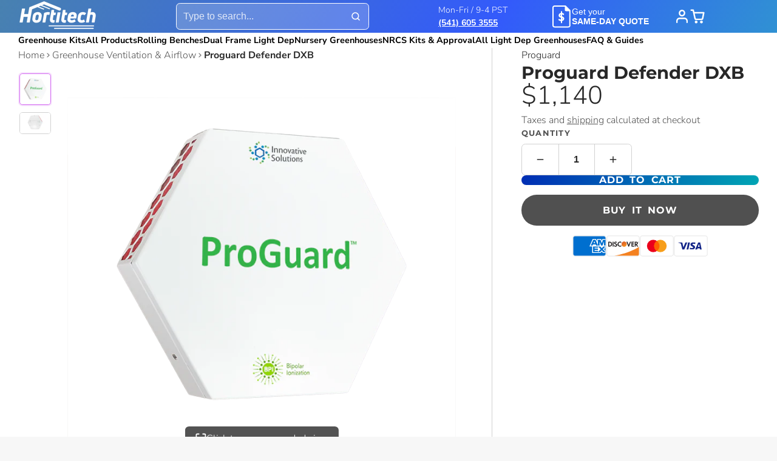

--- FILE ---
content_type: text/html; charset=utf-8
request_url: https://www.hortitechdirect.com/products/proguard-defender-dxb
body_size: 48509
content:
<!doctype html>
<html class="no-js" lang="en">
<head>
<script type="text/javascript" src="https://edge.personalizer.io/storefront/2.0.0/js/shopify/storefront.min.js?key=um3xy-cn1ws6tuv0u8cb2gm1d-e1tke&shop=cannadepot.myshopify.com"></script>
<script>
window.LimeSpot = window.LimeSpot === undefined ? {} : LimeSpot;
LimeSpot.PageInfo = { Type: "Product", Template: "product", ReferenceIdentifier: "6767776923741" };

LimeSpot.StoreInfo = { Theme: "hortitech-theme/main" };


LimeSpot.CartItems = [];
</script>





    <meta charset="utf-8">
    <meta http-equiv="X-UA-Compatible" content="IE=edge">
    <meta name="viewport" content="width=device-width,initial-scale=1">
    <meta name="theme-color" content="">
    <link rel="canonical" href="https://www.hortitechdirect.com/products/proguard-defender-dxb">
    <link rel="preconnect" href="https://cdn.shopify.com" crossorigin><link rel="icon" type="image/png" href="//www.hortitechdirect.com/cdn/shop/files/HOD_logo_favicon-blue_32x32.svg?v=1729006954"><link rel="preconnect" href="https://fonts.shopifycdn.com" crossorigin><title>
      Proguard Defender DXB
 &ndash; Hortitech Direct</title>

    <!-- Google Tag Manager -->
    <script>(function(w,d,s,l,i){w[l]=w[l]||[];w[l].push({'gtm.start':
    new Date().getTime(),event:'gtm.js'});var f=d.getElementsByTagName(s)[0],
    j=d.createElement(s),dl=l!='dataLayer'?'&l='+l:'';j.async=true;j.src=
    'https://www.googletagmanager.com/gtm.js?id='+i+dl;f.parentNode.insertBefore(j,f);
    })(window,document,'script','dataLayer','GTM-5MLMFH5');</script>
    <!-- End Google Tag Manager -->

    
      <meta name="description" content="How ProGuard ™ air purifiers work: Advanced Oxidation Process ProGuard ™ uses a proprietary photocatalytic oxidation (PCO) technology. This technology uses UV light energy to activate a proprietary catalyst, turning moisture into dry hydrogen peroxide and other sanitizing elements that continuously clean indoor rooms 2">
    

    

<meta property="og:site_name" content="Hortitech Direct">
<meta property="og:url" content="https://www.hortitechdirect.com/products/proguard-defender-dxb">
<meta property="og:title" content="Proguard Defender DXB">
<meta property="og:type" content="product">
<meta property="og:description" content="How ProGuard ™ air purifiers work: Advanced Oxidation Process ProGuard ™ uses a proprietary photocatalytic oxidation (PCO) technology. This technology uses UV light energy to activate a proprietary catalyst, turning moisture into dry hydrogen peroxide and other sanitizing elements that continuously clean indoor rooms 2"><meta property="og:image" content="http://www.hortitechdirect.com/cdn/shop/products/DXB100Front_1.png?v=1649284657">
  <meta property="og:image:secure_url" content="https://www.hortitechdirect.com/cdn/shop/products/DXB100Front_1.png?v=1649284657">
  <meta property="og:image:width" content="720">
  <meta property="og:image:height" content="720"><meta property="og:price:amount" content="1,140.00">
  <meta property="og:price:currency" content="USD"><meta name="twitter:card" content="summary_large_image">
<meta name="twitter:title" content="Proguard Defender DXB">
<meta name="twitter:description" content="How ProGuard ™ air purifiers work: Advanced Oxidation Process ProGuard ™ uses a proprietary photocatalytic oxidation (PCO) technology. This technology uses UV light energy to activate a proprietary catalyst, turning moisture into dry hydrogen peroxide and other sanitizing elements that continuously clean indoor rooms 2">

    <script>window.performance && window.performance.mark && window.performance.mark('shopify.content_for_header.start');</script><meta name="facebook-domain-verification" content="6yk7kkpyhvn87tncsyk0sxg96gc3n9">
<meta name="facebook-domain-verification" content="p9jqf2eke2jzntjkt0s7mrg1o3j0m5">
<meta name="facebook-domain-verification" content="p89cv9krm2vpx684xmfgxngkt9qd6e">
<meta name="facebook-domain-verification" content="9gy81k3hmctde3r1sz6qz91x1n4x29">
<meta id="shopify-digital-wallet" name="shopify-digital-wallet" content="/22563007/digital_wallets/dialog">
<link rel="alternate" type="application/json+oembed" href="https://www.hortitechdirect.com/products/proguard-defender-dxb.oembed">
<script async="async" src="/checkouts/internal/preloads.js?locale=en-US"></script>
<script id="shopify-features" type="application/json">{"accessToken":"d7a8f5ebc29186cff1a5ca2c360070ea","betas":["rich-media-storefront-analytics"],"domain":"www.hortitechdirect.com","predictiveSearch":true,"shopId":22563007,"locale":"en"}</script>
<script>var Shopify = Shopify || {};
Shopify.shop = "cannadepot.myshopify.com";
Shopify.locale = "en";
Shopify.currency = {"active":"USD","rate":"1.0"};
Shopify.country = "US";
Shopify.theme = {"name":"hortitech-theme\/main","id":145497194589,"schema_name":"Multi","schema_version":"1.4.0","theme_store_id":null,"role":"main"};
Shopify.theme.handle = "null";
Shopify.theme.style = {"id":null,"handle":null};
Shopify.cdnHost = "www.hortitechdirect.com/cdn";
Shopify.routes = Shopify.routes || {};
Shopify.routes.root = "/";</script>
<script type="module">!function(o){(o.Shopify=o.Shopify||{}).modules=!0}(window);</script>
<script>!function(o){function n(){var o=[];function n(){o.push(Array.prototype.slice.apply(arguments))}return n.q=o,n}var t=o.Shopify=o.Shopify||{};t.loadFeatures=n(),t.autoloadFeatures=n()}(window);</script>
<script id="shop-js-analytics" type="application/json">{"pageType":"product"}</script>
<script defer="defer" async type="module" src="//www.hortitechdirect.com/cdn/shopifycloud/shop-js/modules/v2/client.init-shop-cart-sync_BN7fPSNr.en.esm.js"></script>
<script defer="defer" async type="module" src="//www.hortitechdirect.com/cdn/shopifycloud/shop-js/modules/v2/chunk.common_Cbph3Kss.esm.js"></script>
<script defer="defer" async type="module" src="//www.hortitechdirect.com/cdn/shopifycloud/shop-js/modules/v2/chunk.modal_DKumMAJ1.esm.js"></script>
<script type="module">
  await import("//www.hortitechdirect.com/cdn/shopifycloud/shop-js/modules/v2/client.init-shop-cart-sync_BN7fPSNr.en.esm.js");
await import("//www.hortitechdirect.com/cdn/shopifycloud/shop-js/modules/v2/chunk.common_Cbph3Kss.esm.js");
await import("//www.hortitechdirect.com/cdn/shopifycloud/shop-js/modules/v2/chunk.modal_DKumMAJ1.esm.js");

  window.Shopify.SignInWithShop?.initShopCartSync?.({"fedCMEnabled":true,"windoidEnabled":true});

</script>
<script>(function() {
  var isLoaded = false;
  function asyncLoad() {
    if (isLoaded) return;
    isLoaded = true;
    var urls = ["https:\/\/cdn.nfcube.com\/instafeed-df884fe8efd3dc9201c6a5f7446d3077.js?shop=cannadepot.myshopify.com","https:\/\/iis.intercom.io\/widget.js?shop=cannadepot.myshopify.com","https:\/\/cdn-bundler.nice-team.net\/app\/js\/bundler.js?shop=cannadepot.myshopify.com","https:\/\/sapp.multivariants.com\/gate\/out\/sys\/js\/init.js?v=2.19\u0026shop=cannadepot.myshopify.com","https:\/\/edge.personalizer.io\/storefront\/2.0.0\/js\/shopify\/storefront.min.js?key=um3xy-cn1ws6tuv0u8cb2gm1d-e1tke\u0026shop=cannadepot.myshopify.com"];
    for (var i = 0; i < urls.length; i++) {
      var s = document.createElement('script');
      s.type = 'text/javascript';
      s.async = true;
      s.src = urls[i];
      var x = document.getElementsByTagName('script')[0];
      x.parentNode.insertBefore(s, x);
    }
  };
  if(window.attachEvent) {
    window.attachEvent('onload', asyncLoad);
  } else {
    window.addEventListener('load', asyncLoad, false);
  }
})();</script>
<script id="__st">var __st={"a":22563007,"offset":-28800,"reqid":"0d086351-8269-45bd-9dc6-3ff8a1efb6a7-1769910871","pageurl":"www.hortitechdirect.com\/products\/proguard-defender-dxb","u":"4772addd2ba7","p":"product","rtyp":"product","rid":6767776923741};</script>
<script>window.ShopifyPaypalV4VisibilityTracking = true;</script>
<script id="captcha-bootstrap">!function(){'use strict';const t='contact',e='account',n='new_comment',o=[[t,t],['blogs',n],['comments',n],[t,'customer']],c=[[e,'customer_login'],[e,'guest_login'],[e,'recover_customer_password'],[e,'create_customer']],r=t=>t.map((([t,e])=>`form[action*='/${t}']:not([data-nocaptcha='true']) input[name='form_type'][value='${e}']`)).join(','),a=t=>()=>t?[...document.querySelectorAll(t)].map((t=>t.form)):[];function s(){const t=[...o],e=r(t);return a(e)}const i='password',u='form_key',d=['recaptcha-v3-token','g-recaptcha-response','h-captcha-response',i],f=()=>{try{return window.sessionStorage}catch{return}},m='__shopify_v',_=t=>t.elements[u];function p(t,e,n=!1){try{const o=window.sessionStorage,c=JSON.parse(o.getItem(e)),{data:r}=function(t){const{data:e,action:n}=t;return t[m]||n?{data:e,action:n}:{data:t,action:n}}(c);for(const[e,n]of Object.entries(r))t.elements[e]&&(t.elements[e].value=n);n&&o.removeItem(e)}catch(o){console.error('form repopulation failed',{error:o})}}const l='form_type',E='cptcha';function T(t){t.dataset[E]=!0}const w=window,h=w.document,L='Shopify',v='ce_forms',y='captcha';let A=!1;((t,e)=>{const n=(g='f06e6c50-85a8-45c8-87d0-21a2b65856fe',I='https://cdn.shopify.com/shopifycloud/storefront-forms-hcaptcha/ce_storefront_forms_captcha_hcaptcha.v1.5.2.iife.js',D={infoText:'Protected by hCaptcha',privacyText:'Privacy',termsText:'Terms'},(t,e,n)=>{const o=w[L][v],c=o.bindForm;if(c)return c(t,g,e,D).then(n);var r;o.q.push([[t,g,e,D],n]),r=I,A||(h.body.append(Object.assign(h.createElement('script'),{id:'captcha-provider',async:!0,src:r})),A=!0)});var g,I,D;w[L]=w[L]||{},w[L][v]=w[L][v]||{},w[L][v].q=[],w[L][y]=w[L][y]||{},w[L][y].protect=function(t,e){n(t,void 0,e),T(t)},Object.freeze(w[L][y]),function(t,e,n,w,h,L){const[v,y,A,g]=function(t,e,n){const i=e?o:[],u=t?c:[],d=[...i,...u],f=r(d),m=r(i),_=r(d.filter((([t,e])=>n.includes(e))));return[a(f),a(m),a(_),s()]}(w,h,L),I=t=>{const e=t.target;return e instanceof HTMLFormElement?e:e&&e.form},D=t=>v().includes(t);t.addEventListener('submit',(t=>{const e=I(t);if(!e)return;const n=D(e)&&!e.dataset.hcaptchaBound&&!e.dataset.recaptchaBound,o=_(e),c=g().includes(e)&&(!o||!o.value);(n||c)&&t.preventDefault(),c&&!n&&(function(t){try{if(!f())return;!function(t){const e=f();if(!e)return;const n=_(t);if(!n)return;const o=n.value;o&&e.removeItem(o)}(t);const e=Array.from(Array(32),(()=>Math.random().toString(36)[2])).join('');!function(t,e){_(t)||t.append(Object.assign(document.createElement('input'),{type:'hidden',name:u})),t.elements[u].value=e}(t,e),function(t,e){const n=f();if(!n)return;const o=[...t.querySelectorAll(`input[type='${i}']`)].map((({name:t})=>t)),c=[...d,...o],r={};for(const[a,s]of new FormData(t).entries())c.includes(a)||(r[a]=s);n.setItem(e,JSON.stringify({[m]:1,action:t.action,data:r}))}(t,e)}catch(e){console.error('failed to persist form',e)}}(e),e.submit())}));const S=(t,e)=>{t&&!t.dataset[E]&&(n(t,e.some((e=>e===t))),T(t))};for(const o of['focusin','change'])t.addEventListener(o,(t=>{const e=I(t);D(e)&&S(e,y())}));const B=e.get('form_key'),M=e.get(l),P=B&&M;t.addEventListener('DOMContentLoaded',(()=>{const t=y();if(P)for(const e of t)e.elements[l].value===M&&p(e,B);[...new Set([...A(),...v().filter((t=>'true'===t.dataset.shopifyCaptcha))])].forEach((e=>S(e,t)))}))}(h,new URLSearchParams(w.location.search),n,t,e,['guest_login'])})(!0,!0)}();</script>
<script integrity="sha256-4kQ18oKyAcykRKYeNunJcIwy7WH5gtpwJnB7kiuLZ1E=" data-source-attribution="shopify.loadfeatures" defer="defer" src="//www.hortitechdirect.com/cdn/shopifycloud/storefront/assets/storefront/load_feature-a0a9edcb.js" crossorigin="anonymous"></script>
<script data-source-attribution="shopify.dynamic_checkout.dynamic.init">var Shopify=Shopify||{};Shopify.PaymentButton=Shopify.PaymentButton||{isStorefrontPortableWallets:!0,init:function(){window.Shopify.PaymentButton.init=function(){};var t=document.createElement("script");t.src="https://www.hortitechdirect.com/cdn/shopifycloud/portable-wallets/latest/portable-wallets.en.js",t.type="module",document.head.appendChild(t)}};
</script>
<script data-source-attribution="shopify.dynamic_checkout.buyer_consent">
  function portableWalletsHideBuyerConsent(e){var t=document.getElementById("shopify-buyer-consent"),n=document.getElementById("shopify-subscription-policy-button");t&&n&&(t.classList.add("hidden"),t.setAttribute("aria-hidden","true"),n.removeEventListener("click",e))}function portableWalletsShowBuyerConsent(e){var t=document.getElementById("shopify-buyer-consent"),n=document.getElementById("shopify-subscription-policy-button");t&&n&&(t.classList.remove("hidden"),t.removeAttribute("aria-hidden"),n.addEventListener("click",e))}window.Shopify?.PaymentButton&&(window.Shopify.PaymentButton.hideBuyerConsent=portableWalletsHideBuyerConsent,window.Shopify.PaymentButton.showBuyerConsent=portableWalletsShowBuyerConsent);
</script>
<script>
  function portableWalletsCleanup(e){e&&e.src&&console.error("Failed to load portable wallets script "+e.src);var t=document.querySelectorAll("shopify-accelerated-checkout .shopify-payment-button__skeleton, shopify-accelerated-checkout-cart .wallet-cart-button__skeleton"),e=document.getElementById("shopify-buyer-consent");for(let e=0;e<t.length;e++)t[e].remove();e&&e.remove()}function portableWalletsNotLoadedAsModule(e){e instanceof ErrorEvent&&"string"==typeof e.message&&e.message.includes("import.meta")&&"string"==typeof e.filename&&e.filename.includes("portable-wallets")&&(window.removeEventListener("error",portableWalletsNotLoadedAsModule),window.Shopify.PaymentButton.failedToLoad=e,"loading"===document.readyState?document.addEventListener("DOMContentLoaded",window.Shopify.PaymentButton.init):window.Shopify.PaymentButton.init())}window.addEventListener("error",portableWalletsNotLoadedAsModule);
</script>

<script type="module" src="https://www.hortitechdirect.com/cdn/shopifycloud/portable-wallets/latest/portable-wallets.en.js" onError="portableWalletsCleanup(this)" crossorigin="anonymous"></script>
<script nomodule>
  document.addEventListener("DOMContentLoaded", portableWalletsCleanup);
</script>

<link id="shopify-accelerated-checkout-styles" rel="stylesheet" media="screen" href="https://www.hortitechdirect.com/cdn/shopifycloud/portable-wallets/latest/accelerated-checkout-backwards-compat.css" crossorigin="anonymous">
<style id="shopify-accelerated-checkout-cart">
        #shopify-buyer-consent {
  margin-top: 1em;
  display: inline-block;
  width: 100%;
}

#shopify-buyer-consent.hidden {
  display: none;
}

#shopify-subscription-policy-button {
  background: none;
  border: none;
  padding: 0;
  text-decoration: underline;
  font-size: inherit;
  cursor: pointer;
}

#shopify-subscription-policy-button::before {
  box-shadow: none;
}

      </style>

<script>window.performance && window.performance.mark && window.performance.mark('shopify.content_for_header.end');</script>
    

    

<style data-shopify>
    @font-face {
  font-family: "Nunito Sans";
  font-weight: 300;
  font-style: normal;
  font-display: swap;
  src: url("//www.hortitechdirect.com/cdn/fonts/nunito_sans/nunitosans_n3.dd449b0f52a6ad3150beb6eb8d82627ea34fcb52.woff2") format("woff2"),
       url("//www.hortitechdirect.com/cdn/fonts/nunito_sans/nunitosans_n3.45928256bc616e1eba7b853895e4696fe2a37713.woff") format("woff");
}

    @font-face {
  font-family: "Nunito Sans";
  font-weight: 700;
  font-style: normal;
  font-display: swap;
  src: url("//www.hortitechdirect.com/cdn/fonts/nunito_sans/nunitosans_n7.25d963ed46da26098ebeab731e90d8802d989fa5.woff2") format("woff2"),
       url("//www.hortitechdirect.com/cdn/fonts/nunito_sans/nunitosans_n7.d32e3219b3d2ec82285d3027bd673efc61a996c8.woff") format("woff");
}

    @font-face {
  font-family: "Nunito Sans";
  font-weight: 300;
  font-style: italic;
  font-display: swap;
  src: url("//www.hortitechdirect.com/cdn/fonts/nunito_sans/nunitosans_i3.25cfe26d24b90b67b639ed9f5ce92c1998451bfe.woff2") format("woff2"),
       url("//www.hortitechdirect.com/cdn/fonts/nunito_sans/nunitosans_i3.8b447d33bcae1ea38db366085c0903f48f832383.woff") format("woff");
}

    @font-face {
  font-family: "Nunito Sans";
  font-weight: 700;
  font-style: italic;
  font-display: swap;
  src: url("//www.hortitechdirect.com/cdn/fonts/nunito_sans/nunitosans_i7.8c1124729eec046a321e2424b2acf328c2c12139.woff2") format("woff2"),
       url("//www.hortitechdirect.com/cdn/fonts/nunito_sans/nunitosans_i7.af4cda04357273e0996d21184432bcb14651a64d.woff") format("woff");
}

    @font-face {
  font-family: Montserrat;
  font-weight: 700;
  font-style: normal;
  font-display: swap;
  src: url("//www.hortitechdirect.com/cdn/fonts/montserrat/montserrat_n7.3c434e22befd5c18a6b4afadb1e3d77c128c7939.woff2") format("woff2"),
       url("//www.hortitechdirect.com/cdn/fonts/montserrat/montserrat_n7.5d9fa6e2cae713c8fb539a9876489d86207fe957.woff") format("woff");
}


    
.color-scheme-main {
          
--color-scheme-box-shadow-drop: 0 5px 20px rgba(0,0,0, 0.4);
          

          --color-scheme-highlight: linear-gradient(115deg, #002db4, #00a5b4);
          --color-scheme-pattern: #ffffff;
--color-scheme-primary-button-bg: linear-gradient(115deg, #002db4, #00a5b4);
          --color-scheme-primary-button-bg-hover: #004b81;
          --color-scheme-primary-button-text: #ffffff;
          --color-scheme-primary-button-border: #004b8e;
          --color-scheme-secondary-button-bg: #383838;
          --color-scheme-secondary-button-bg-hover: #1f1f1f;
          --color-scheme-secondary-button-text: #ffffff;
          --color-scheme-secondary-button-border: #202020;
          --color-scheme-icon: #383838;
          --color-scheme-links: #383838;
        }
    
.color-scheme-invert {
          
--color-scheme-box-shadow-drop: 0 5px 20px rgba(0,0,0, 0.4);
          

          --color-scheme-highlight: linear-gradient(115deg, #3e7ae1, #3ee1dc);
          --color-scheme-pattern: #455c66;
--color-scheme-primary-button-bg: linear-gradient(115deg, #fad414, #fa3a14);
          --color-scheme-primary-button-bg-hover: #d66d05;
          --color-scheme-primary-button-text: #ffffff;
          --color-scheme-primary-button-border: #ffa41c;
          --color-scheme-secondary-button-bg: #ffffff;
          --color-scheme-secondary-button-bg-hover: #e6e6e6;
          --color-scheme-secondary-button-text: #0069b4;
          --color-scheme-secondary-button-border: #004b8e;
          --color-scheme-icon: #383838;
          --color-scheme-links: #383838;--color-scheme-text: #ffffff;
          --color-scheme-bg: #4a4a4a;
          --color-scheme-border: #171717;--color-scheme-bg-gradient: linear-gradient(320deg, rgba(15, 27, 47, 1) 16%, rgba(159, 162, 173, 1) 87%);
        }
    
.color-scheme-accent {
          
--color-scheme-box-shadow-drop: 0 5px 20px rgba(0,0,0, 0.4);
          

          --color-scheme-highlight: linear-gradient(115deg, #fff01c, #ff591c);
          --color-scheme-pattern: #9c2e9f;
--color-scheme-primary-button-bg: linear-gradient(115deg, #fad414, #fa3a14);
          --color-scheme-primary-button-bg-hover: #d66d05;
          --color-scheme-primary-button-text: #ffffff;
          --color-scheme-primary-button-border: #ffa41c;
          --color-scheme-secondary-button-bg: #ffffff;
          --color-scheme-secondary-button-bg-hover: #e6e6e6;
          --color-scheme-secondary-button-text: #41484a;
          --color-scheme-secondary-button-border: #e2e2e2;
          --color-scheme-icon: #ffffff;
          --color-scheme-links: #ffffff;--color-scheme-text: #ffffff;
          --color-scheme-bg: #0069b4;
          --color-scheme-border: #002d4e;--color-scheme-bg-gradient: linear-gradient(320deg, rgba(62, 175, 225, 1) 16%, rgba(0, 105, 180, 1) 52%, rgba(0, 75, 142, 1) 87%);
        }
    
.color-scheme-accent2 {
          
--color-scheme-box-shadow-drop: 0 5px 20px rgba(0,0,0, 0.4);
          

          --color-scheme-highlight: linear-gradient(115deg, #3e7ae1, #3ee1dc);
          --color-scheme-pattern: #6bd7ff;
--color-scheme-primary-button-bg: linear-gradient(115deg, #ffffff, #ffffff);
          --color-scheme-primary-button-bg-hover: #e6e6e6;
          --color-scheme-primary-button-text: #3eafe1;
          --color-scheme-primary-button-border: #1c84b3;
          --color-scheme-secondary-button-bg: #ffffff;
          --color-scheme-secondary-button-bg-hover: #e6e6e6;
          --color-scheme-secondary-button-text: #3eafe1;
          --color-scheme-secondary-button-border: #cacaca;
          --color-scheme-icon: #ffffff;
          --color-scheme-links: #ffffff;--color-scheme-text: #ffffff;
          --color-scheme-bg: #3eafe1;
          --color-scheme-border: #1977a0;--color-scheme-bg-gradient: linear-gradient(46deg, rgba(52, 133, 236, 1) 13%, rgba(170, 248, 219, 1) 86%);
        }
    
.color-scheme-scheme-2fa61fc5-fbc1-440a-bc7a-70bc2c661d28 {
          
--color-scheme-box-shadow-drop: 0 5px 20px rgba(0,0,0, 0.4);
          

          --color-scheme-highlight: linear-gradient(115deg, #fad414, #fa3a14);
          --color-scheme-pattern: #ffffff;
--color-scheme-primary-button-bg: linear-gradient(115deg, #002db4, #00a5b4);
          --color-scheme-primary-button-bg-hover: #004b81;
          --color-scheme-primary-button-text: #ffffff;
          --color-scheme-primary-button-border: #004b8e;
          --color-scheme-secondary-button-bg: #383838;
          --color-scheme-secondary-button-bg-hover: #1f1f1f;
          --color-scheme-secondary-button-text: #ffffff;
          --color-scheme-secondary-button-border: #202020;
          --color-scheme-icon: #383838;
          --color-scheme-links: #383838;--color-scheme-text: #282828;
          --color-scheme-bg: #ffffff;
          --color-scheme-border: #cccccc;
        }
    

    :root {--glob-size-1: min(4px, 0.8vmin);
      --glob-size-2: min(8px, 1.6vmin);
      --glob-size-3: min(12px, 2.4vmin);
      --glob-size-4: min(16px, 3.2vmin);
      --glob-size-5: min(20px, 4.0vmin);
      --glob-size-6: min(24px, 4.8vmin);
      --glob-size-7: min(28px, 5.6vmin);
      --glob-size-8: min(32px, 6.4vmin);
      --glob-size-9: min(36px, 7.2vmin);
      --glob-size-10: min(40px, 8.0vmin);
      --glob-size-11: min(44px, 8.8vmin);
      --glob-size-12: min(48px, 9.6vmin);
      --glob-size-13: min(52px, 10.4vmin);
      --glob-size-14: min(56px, 11.2vmin);
      --glob-size-15: min(60px, 12.0vmin);
      --glob-size-16: min(64px, 12.8vmin);
      --glob-size-17: min(68px, 13.6vmin);
      --glob-size-18: min(72px, 14.4vmin);
      --glob-size-19: min(76px, 15.2vmin);
      --glob-size-20: min(80px, 16.0vmin);
      
    --glob-frame-size: var(--glob-size-2);
    --glob-gutter: var(--glob-size-6);

    --glob-heading-size: 32px;
    --glob-heading-letter-spacing: 0.0em;
    --glob-heading-family: Montserrat, sans-serif;
    --glob-heading-style: normal;
    --glob-heading-weight: 700;
    --glob-heading-transform: none;

    --glob-body-family: "Nunito Sans", sans-serif;
    --glob-body-line-height: 1.5;
    --glob-body-size: 16px;
    --glob-body-weight: 300;
    --glob-body-bold-weight: 700;

    --glob-icon-stroke-width: 2.3px;
    
      --glob-icon-linecap: round;
      --glob-icon-linejoin: round;--color-g-text: #282828;
    --color-g-text-alpha-80: rgba(40, 40, 40, 0.8);
    --color-g-text-alpha-70: rgba(40, 40, 40, 0.7);
    --color-g-text-alpha-50: rgba(40, 40, 40, 0.5);
    --color-g-text-alpha-60: rgba(40, 40, 40, 0.6);
    --color-g-text-alpha-40: rgba(40, 40, 40, 0.4);
    --color-g-text-alpha-30: rgba(40, 40, 40, 0.3);
    --color-g-text-alpha-20: rgba(40, 40, 40, 0.2);
    --color-g-text-alpha-10: rgba(40, 40, 40, 0.1);--color-g-bg: #f7f7f7;
    --color-g-border: #d1d1d1;
    --color-g-bg-d5: #eaeaea;
    --color-g-bg-d15: #dedede;
    --color-g-bg-alpha-0: rgba(247, 247, 247, 0);
    --color-g-bg-alpha-70: rgba(247, 247, 247, 0.7);
    --color-g-bg-border: #c4c4c4;

    --color-g-fg: #ffffff;
    --color-g-fg-alpha-70: rgba(255, 255, 255, 0.7);
    --color-g-fg-alpha-50: rgba(255, 255, 255, 0.5);
    --color-g-fg-d5: #f2f2f2;
    --color-g-fg-d10: #e6e6e6;
    --color-g-fg-d20: #cccccc;

    --color-g-accent: #d36bf1;
    --color-g-accent-a20: rgba(211, 107, 241, 0.2);
    --color-g-accent-a10: rgba(211, 107, 241, 0.1);
    --color-g-accent-front: #ffffff; 

    --color-g-sale: #B11163;
    --color-g-warning: #FD7E14;
    --color-g-success: #198754;
    --color-g-danger: #DC3545;
    --color-g-star-rating: #FFA41C;
    --color-g-cart-counter-bg: #dc358b;--color-g-cart-counter-text: #ffffff;
    --color-g-wishlist: #f25268;

    --color-g-highlight: #0069b4;

    --color-g-button-buy-it-now-text: #ffffff;
    --color-g-button-buy-it-now-bg: #505050;
    --color-g-button-buy-it-now-bg-hover: #434343;

    --color-g-product-badge-sale: #BC1C6E;--color-g-product-badge-sale-text: #ffffff;

    --color-g-product-badge-sold-out: #7D959F;--color-g-product-badge-sold-out-text: #2d2d2d;
    
    --color-g-product-badge-low-stock: #FFBA53;--color-g-product-badge-low-stock-text: #2d2d2d;

    --color-g-product-custom-badge-text: #202020;
    --color-g-product-custom-badge-bg: #eafd15;

    --color-g-header-bg: #424242;--color-g-header-gradient-bg: linear-gradient(117deg, rgba(72, 129, 176, 1), rgba(51, 90, 251, 1) 64%, rgba(48, 145, 211, 1) 100%);
    
    --color-g-header-text: #ffffff;
    --color-g-header-border: rgba(104, 104, 104, 0.5);

    --color-g-nav-dropdown-bg: #ffffff;
    --color-g-nav-dropdown-text: #383838;
    --color-g-nav-dropdown-border: rgba(56, 56, 56, 0.2);

    --color-g-footer-heading: #ffffff;
    --color-g-footer-bg: #091C25;
    --color-g-footer-text: #ffffff;

    --glob-border-radius-base: 0.4rem;
    --glob-border-radius-inner: 0.3rem;
    --glob-border-radius-sm: 0.1rem;
    --glob-border-radius-pill: 9999rem;
    --glob-border-radius-circle: 50%;

    --transition-base: 0.3s;
    --box-shadow-large: rgb(50 50 93 / 25%) 0px 50px 100px -20px, rgb(0 0 0 / 30%) 0px 30px 60px -30px;
    --container-width: 1350px;

    --glob-product-badge-text-size: 0.8rem;
    --glob-product-badge-text-transform: none;--glob-product-badge-weight: var(--glob-body-bold-weight);

    --glob-header-family: var(--glob-body-family);
--glob-header-weight: var(--glob-body-bold-weight);
--glob-header-style: var(--glob-body-style);
--glob-header-size: 0.9rem;
--glob-header-scale: 0.9;


    --glob-subheading-family: var(--glob-heading-family);
--glob-subheading-weight: var(--glob-heading-weight);
--glob-subheading-style: var(--glob-heading-style);
--glob-subheading-size: 0.8rem;
--glob-subheading-scale: 0.8;

    --glob-subheading-transform: uppercase;
    --glob-subheading-letter-spacing: 0.1em;
    --glob-subheading-opacity: 0.8;

    --glob-button-family: var(--glob-heading-family);
--glob-button-weight: var(--glob-heading-weight);
--glob-button-style: var(--glob-heading-style);
--glob-button-size: 0.8rem;
--glob-button-scale: 0.8;

    --glob-button-transform: uppercase;
    --glob-button-letter-spacing: 0.05em;
    
    --glob-product-card-title-family: var(--glob-body-family);
--glob-product-card-title-weight: var(--glob-body-bold-weight);
--glob-product-card-title-style: var(--glob-body-style);
--glob-product-card-title-size: 0.8rem;
--glob-product-card-title-scale: 0.8;

    --glob-product-card-price-weight: normal;
    --glob-collection-card-title-family: var(--glob-body-family);
--glob-collection-card-title-weight: var(--glob-body-bold-weight);
--glob-collection-card-title-style: var(--glob-body-style);
--glob-collection-card-title-size: 0.85rem;
--glob-collection-card-title-scale: 0.85;


    --glob-article-card-title-family: var(--glob-body-family);
--glob-article-card-title-weight: var(--glob-body-weight);
--glob-article-card-title-style: var(--glob-body-style);
--glob-article-card-title-size: 1.0rem;
--glob-article-card-title-scale: 1.0;

Liquid error (snippets/_css-vars line 359): Array 'shop.metaobjects['theme_color_swatches'].values' is not paginateable.
}
</style>
<link rel="preload" as="font" href="//www.hortitechdirect.com/cdn/fonts/nunito_sans/nunitosans_n3.dd449b0f52a6ad3150beb6eb8d82627ea34fcb52.woff2" type="font/woff2" crossorigin>



  
<script>
    var globalLoadedStyles = {};
    function loadStyle(style) {
        if(globalLoadedStyles[style.getAttribute('href')]) {
            return;
        }
        globalLoadedStyles[style.getAttribute('href')] = true;
        if(style.media === 'print') {
            style.media = 'all';
        }
    }
    window.shopUrl = 'https://www.hortitechdirect.com';
    window.routes = {
        cart_add_url: '/cart/add',
        cart_change_url: '/cart/change',
        cart_update_url: '/cart/update',
        predictive_search_url: '/search/suggest'
    };
    window.dynamicURLs = {
        account: '/account',
        accountLogin: '/account/login',
        accountLogout: '/account/logout',
        accountRegister: '/account/register',
        accountAddresses: '/account/addresses',
        allProductsCollection: '/collections/all',
        cart: '/cart',
        cartAdd: '/cart/add',
        cartChange: '/cart/change',
        cartClear: '/cart/clear',
        cartUpdate: '/cart/update',
        contact: '/contact#contact_form',
        localization: '/localization',
        collections: '/collections',
        predictiveSearch: '/search/suggest',
        productRecommendations: '/recommendations/products',
        root: '/',
        search: '/search'
    };
    window.cartStrings = {
        error: `There was an error while updating your cart. Please try again.`,
        quantityError: `You can only add [quantity] of this item to your cart.`
    };
    window.variantStrings = {
        addToCart: `Add to cart`,
        soldOut: `Sold out`,
        unavailable: `Unavailable`,
    };
    window.accessibilityStrings = {
        imageAvailable: `Image [index] is now available in gallery view`,
        shareSuccess: `Link copied to clipboard`,
        pauseSlideshow: `Pause slideshow`,
        playSlideshow: `Play slideshow`,
    };


    Shopify.money_format = "${{amount}}";
    Shopify.formatMoney = function(cents, format) {
        if (typeof cents == 'string') { cents = cents.replace('.',''); }
        let value = '';
        const placeholderRegex = /\{\{\s*(\w+)\s*\}\}/;
        const formatString = (format || Shopify.money_format);

        function defaultOption(opt, def) {
            return (typeof opt == 'undefined' ? def : opt);
        }

        function formatWithDelimiters(number, precision, thousands, decimal) {
            precision = defaultOption(precision, 2);
            thousands = defaultOption(thousands, ',');
            decimal   = defaultOption(decimal, '.');

            if (isNaN(number) || number == null) { return 0; }

            number = (number/100.0).toFixed(precision);

            const parts   = number.split('.'),
                dollars = parts[0].replace(/(\d)(?=(\d\d\d)+(?!\d))/g, '$1' + thousands),
                cents   = parts[1] ? (decimal + parts[1]) : '';

            return dollars + cents;
        }

        switch(formatString.match(placeholderRegex)[1]) {
            case 'amount':
                value = formatWithDelimiters(cents, 2);
            break;
            case 'amount_no_decimals':
                value = formatWithDelimiters(cents, 0);
            break;
            case 'amount_with_comma_separator':
                value = formatWithDelimiters(cents, 2, '.', ',');
            break;
            case 'amount_no_decimals_with_comma_separator':
                value = formatWithDelimiters(cents, 0, '.', ',');
            break;
            case 'amount_no_decimals_with_space_separator':
                value = formatWithDelimiters(cents, 2, ' ');
            break;
        }

        return formatString.replace(placeholderRegex, value);
    };

      document.documentElement.className = document.documentElement.className.replace('no-js', 'js');
      if (Shopify.designMode) {
        document.documentElement.classList.add('shopify-design-mode');
      }
      function lazyImageOnLoad(img) {
        img.setAttribute('loaded', '');
      }

      function onScriptLoad(name) {
        switch(name) {
          case 'blaze':
            document.dispatchEvent(new CustomEvent('blaze-loaded'));
            break;
          case 'plyr':
              document.dispatchEvent(new CustomEvent('plyr-loaded'));
           break;
         }
       }

      (() => {
    const STATE_CLASSNAME_PREFIX = '!';

    const __Events = Object.freeze({
        VARIANT_UPDATE: 'variant:update',
        VARIANT_CHANGE: 'variant:change',
        VARIANT_LOADING: 'variant:loading',
        CART_ADD: 'cart:add',
        CART_ADD_FEATURE: 'cart:add-feature',
        CART_CHANGE: 'cart:change',
        CART_UPDATE: 'cart:update',
        CART_DRAWER_MUTE: 'cart-drawer:mute',
        CART_REGISTER: 'cart:register',
        CART_ERROR: 'cart:error',
        CART_NOTIFICATIONS_ENABLING: 'cart:notififications-enable',
        CART_REPLACE: 'cart:replace',
        // CART_SAVED_ITEMS_CHANGE: 'cart-saves:change',
        COLLECTION_LOADING: 'collection:loading',
        COLLECTION_CHANGE: 'collection:change',
        COLLECTION_UPDATE: 'collection:update',
        COLLECTION_FILTER_CHANGE: 'filter:change',
        COLLECTION_NAVIGATION_CHANGE: 'navigation:change',
        COLLECTION_UPDATED: 'collection_updated',
        COLLECTION_VIEW_CHANGE: 'collection:view-change',
        PRODUCT_GALLERY_SLIDE_CHANGE: 'product-gallery:slide-change',
        PRODUCT_GALLERY_EXPAND_CHANGE: 'product-gallery:expand-change',
        TOAST_NOTIFICATION: 'toast-notification:open',
        UPSELL_PRODUCTS_CHANGE: 'upsell-products:change',
        BROWSING_HISTORY_LOAD: 'browsing-history:load',
        RECOMMENDATIONS_LOADED: 'recommendations:loaded',
        SELLING_PLAN_CHANGE: 'selling-plan:change',
        HEADER_UPDATE: 'header:nav-update',
        HEADER_TOOLBAR_UPDATE: 'header:nav-toolbar-update',
        PRODUCT_BUNDLE_VARIANT_CHANGE: 'variant-selector-modal:change',
        PRODUCT_FORM_SUBMIT: 'product-form:submit'
    })

    const __MediaQueries = Object.freeze({
        MOBILE: window.matchMedia('(max-width:  991px)'),
        DESKTOP: window.matchMedia('(min-width: 992px)')
    })

    const __DomEvents = Object.freeze({
        MODAL_CLOSE: new CustomEvent('modal-close', {
            bubbles: true
        }),
        MODAL_OPEN: new CustomEvent('modal-open', {
            bubbles: true
        })
    })

    const __StoreConfig = Object.freeze({
        'browsingHistory': {
            type: Array,
            storage: 'local',
            limit: 10
        },
        // 'wishlist': {
        //     type: Array,
        //     storage: 'local'
        // },
        // 'cartSaved': {
        //     type: Array,
        //     storage: 'local'
        // },
        'newsletter': {
            type: Number,
            storage: 'local'
        },
        'close-annoncement': {
            type: Boolean,
            storage: 'session'
        },
        'age-confirm': {
            type: Boolean,
            storage: 'local'
        },
        'collection-horizontal-view': {
            type: Number,
            storage: 'local'
        }
    })

    let componentCounter = 0;

    // TODO: move error handling to proxy
    class __Store {
        static errors = {
            missingStore(key) {
                return new Error(`store ${key} does not exists`);
            },
            setArray(key) {
                return new Error(`can't set value ${key} for Array type use add instead`)
            },
            notAnArray(key) {
                return new Error(`${key} is not an array`)
            }
        }
        constructor() {
            this._store = new Map();
            Object.entries(__StoreConfig).map(([ storeKey, options ]) => {
                const storage = window[`${options.storage}Storage`];
                const value = storage.getItem(storeKey);
                const type = options.type;
                this._store.set(storeKey, {
                    type,
                    storage,
                    limit: options.limit,
                    data: type === Array 
                        ? new Set(value ? JSON.parse(value): []) 
                        : value && type(value)
                })
            })
        }
        add(key, value) {
            try {
                const storeTarget = this._store.get(key);

                if(!storeTarget) {
                    throw __Store.errors.missingStore(key);
                } 

                if(storeTarget.type !== Array) {
                    throw __Store.errors.notAnArray(key);
                }

                this._handleStoreLimit(storeTarget);
                storeTarget.data.add(value);
                this._sync(key);
            } catch(e) {
                console.error(e);
            }
        }
        _handleStoreLimit(storeTarget) {
            if(storeTarget.limit) {
                let offset = storeTarget.limit - storeTarget.data.size;
                const values = storeTarget.data.values();
                while(offset <= 0) {
                    let current = values.next();
                    storeTarget.data.delete(current.value);
                    offset++;
                }
            }
        }
        set(key, value) {
            try {
                const storeTarget = this._store.get(key);

                if(!storeTarget) {
                    throw __Store.errors.missingStore(key);
                }

                if(storeTarget.type === Array) {
                    throw __Store.errors.setArray(key);
                }

                storeTarget.data = value;
                this._sync(key);
            } catch(e) {
                console.error(e.message);
            }
        }
        get(key) {
            try {
                const storeTarget = this._store.get(key);

                if(!storeTarget) {
                    throw __Store.errors.missingStore(key);
                }

                if(storeTarget.data === null) {
                    return null;
                }

                return storeTarget.type === Array
                    ? Array.from(storeTarget.data)
                    : storeTarget.type(storeTarget.data);

            } catch(e) {
                console.error(e);
            }
        }

        has(key, value) {
            try {
                const storeTarget = this._store.get(key);
                if(!storeTarget) {
                    throw __Store.errors.missingStore(key);
                }
                if(storeTarget.type !== Array) {
                    throw __Store.errors.notAnArray(key);
                }
                return storeTarget.data.has(value);
            } catch (e) {
                console.error(e);
            }
        }

        remove(key, value) {
            try {
                const storeTarget = this._store.get(key);
                if(!storeTarget) {
                    throw __Store.errors.missingStore(key);
                }
                if(storeTarget.type === Array) {
                    storeTarget.data.delete(value);
                } else {
                    storeTarget.value = null;
                }
                this._sync(key);
            } catch(e) {
                console.error(e);
            }
        }

        _sync(key) {
            // none-blocking storage write
            setTimeout(() => {
                const target = this._store.get(key);
                target.storage.setItem(key, target.type === Array ? JSON.stringify(Array.from(target.data)) : target.data);
            }, 20);
        }
    }

    class __PubSub {
        constructor() {
            this._subs = new Map();
        }
        subscribe(event, callback, options, sig) {
            if(!this._subs.has(event)) {
                this._subs.set(event, new Set());
            }
            const sub = {
                callback,
                sectionId: options.sectionId,
                once: options.once,
                global: options.global,
                sig
            }
            this._subs.get(event).add(sub);
            return sub;
        }
        unsubscribe(event, sub) {
            if(this._subs.has(event)) {
                this._subs.get(event)?.delete(sub);
            }
        }
        publish(event, data, sectionId, sig) {
            if(this._subs.has(event)) {
                this._subs.get(event).forEach(sub => {
                    const isSelfPublish = sub.sig === sig; // avoid circular publishing
                    const isGlobalOrSection = sub.sectionId === sectionId || sub.global; 
                    if(isGlobalOrSection && !isSelfPublish) {
                        sub.callback(data);
                        if(sub.once) {
                            this.unsubscribe(event, sub);
                        }
                    }
                });
            }
        }
    }

    const pubSub = new __PubSub();

    class __Cache {
        constructor() {
            this._cache = new Map();
        }
        set(key, value) {
            this._cache.set(key, value);
        }
        get(key) {
            return this._cache.get(key);
        }
        has(key) {
            return this._cache.has(key);
        }
        delete(key) {
            this._cache.delete(key);
        }
        clear() {
            this._cache.clear();
        }
    }

    const __Utils = Object.freeze({
        isFunction: (x) => {
            return Object.prototype.toString.call(x) == '[object Function]';
        },
        debounce: (fn, wait) => {
            let t;
            return (...args) => {
                clearTimeout(t);
                t = setTimeout(() => fn.apply(this, args), wait);
            }
        },
        parseHTML: (text) => {
            return new DOMParser().parseFromString(text, 'text/html');
        },
        fetchHTML: (URL) => {
            return fetch(URL)
                .then(res => res.text())
                .then(text => __Utils.parseHTML(text))
                .catch(e => console.error(e));
        },
        $active: (el, state = true) => {
            __Utils.$state(el, 'active', state);
        },
        $loading: (el, state = true) => {
            __Utils.$state(el, 'loading', state);
        },
        $state: (el, name, state = true) => {
            el.classList.toggle(`${STATE_CLASSNAME_PREFIX}${name}`, state)
        },
        $fetch: async (URL, options) => {
            try {
                if(__Utils.isFunction(options?.before)) {
                    options.before();
                }

                let [cleanURL, existedParams] = URL.split('?');

                let params = '';
                if(options?.params || options.sectionId) {
                    params = !!(options.params instanceof URLSearchParams)
                        ? options.params
                        : new URLSearchParams(options.params || '');
                    
                    if(options.sectionId) {
                        params.append('section_id', options.sectionId);
                    }

                    params = params.toString();
                }


                // TODO: this logic should be refactored ASAP
                params = [existedParams, params]
                    .filter(Boolean)
                    .join('&');

                if(params) {
                    params = `?${params}`;
                }

                const res = await fetch(`${cleanURL}${params}`);
                if(options?.nullOn404 && res.status === 404) {
                    if(__Utils.isFunction(options?.after)) {
                        options.after();
                    }
                    return null;
                }
                const doc = await res.text();
                if(__Utils.isFunction(options?.after)) {
                    options.after();
                }
                const $doc = __Utils.parseHTML(doc); 
                return options?.selectAll ? 
                    Array.from($doc.querySelectorAll(options.selectAll)) : 
                    options?.select ? $doc.querySelector(options.select) : $doc;

            } catch (error) {
                console.error(error);
                if(__Utils.isFunction(options?.after)) {
                    options.after();
                }
            }
        },
        $hide: (el) => {
            el.setAttribute('hidden', '');
        },
        $show: (el) => {
            el.removeAttribute('hidden');
        },
        $classListTemp: (element, className, time = 1000) => {
            element.classList.add(className);
            setTimeout(() => element.classList.remove(className), time)
        },
        $isEmpty: (el) => {
            if(!el) {
                return;
            }
            if(el.content) {
                el = el.content;
            }
            return el.textContent.trim() === '';
        },
        $isHidden: el => el.hasAttribute('hidden'),
        $clone: el => {
            if(el.content) {
                return el.content.cloneNode(true);
            }
            return el.cloneNode(true);
        },
        $isEqual: (a, b) => a.isEqualNode(b),
        $toggleDisplay: (el, state) => {
            if(state === undefined) {
                __Utils.$isHidden(el) ? __Utils.$show(el) : __Utils.$hide(el);
                return;
            }

            state ? __Utils.$show(el) : __Utils.$hide(el);
        },
        $replaceContent: (from, to) => {
            const target = to.content || to;
            if(!__Utils.$isEqual(from, target)) {
                from.replaceChildren(...target.cloneNode(true).childNodes);
            }
        },
        $JSON : el => JSON.parse(el.textContent)
    });

    class __CoreComponent extends HTMLElement {
        constructor() {
            super();
            this.sectionId = this.getAttribute('section-id');
            this._elements = new Map();
            this._props = new Map();
            this._subs = new Map();
            this._$parentSection = null;
            this.__sig = `${this.tagName}-${componentCounter}`;
            componentCounter++; 
        }
        connectedCallback() {
            this._handleElements();
            if(!this.sectionId) {
                console.warn(`section-id not found in <${this.tagName.toLocaleLowerCase()}> component`);
            }
            if(__Utils.isFunction(this.render)) {
                this.render();
            }
        }
        _handleElements() {
            
            if(!this.elements) {
                return;
            }

            if(this.elements.$ && Array.isArray(this.elements.$)) {
                this.elements.$.map(el => {
                    this.elements[el] = Array.isArray(el) ? [`[data-element="${el}"]`] : `[data-element="${el}"]`;
                })
                delete this.elements.$;
            }

            for(const [key, value] of Object.entries(this.elements)) {
                if(key.startsWith('$') && value === true) {
                    this.elements[key.substr(1)] = key;
                    delete this.elements[key];
                }
            }
        }
        _setElementEvents(el, events) {
            const eventsMap = new Map();
            Object.entries(events).map(([event, callback]) => {
                callback = callback.bind(this);
                eventsMap.set(event, callback);
                if(Array.isArray(el)) {
                    el.forEach(el => {
                        el.addEventListener(event, callback);
                    })
                } else {
                    el.addEventListener(event, callback);
                }
            });
            return eventsMap;
        }
        $(el, events) {
            if(typeof el === 'object') {
                this._elements.set('__root__', {
                    node: this,
                    events: this._setElementEvents(this, el)
                })
                return;
            }

            const selector = this.elements[el];

            if(!selector) {
                console.error(`element ${el} not found in <${this.tagName.toLocaleLowerCase()}>`);
                return;
            }

            if(this._elements.has(el) && this._elements.get(el).node.isConnected === false) {
                this.$remove(el);
            }

            if(!this._elements.has(el)) {
                let elEvents = null;

                const node = this._selectElement(selector);
                
                if(!node) {
                    return null;
                }

                if(typeof events === 'object' && node) {
                    elEvents = this._setElementEvents(node, events);
                }

                this._elements.set(el, {
                    node,
                    events: elEvents
                });
            }

            return this._elements.get(el).node;
        }

        $remove(el) {
            if(!this._elements.has(el)) {
                return;
            }
            this._clearElementEvents(this._elements.get(el));
            this._elements.get(el).node.remove();
            this._elements.get(el).node = null;
            this._elements.delete(el);
        }

        _selectElement(selector) {
            if(Array.isArray(selector)) {
                return Array.from(this.querySelectorAll(this._parseSelector(selector[0])));
            }
            return this.querySelector(this._parseSelector(selector));
        }
        _parseSelector(selector) {
            if(selector.startsWith('$')) {
                return `[data-element="${selector.substr(1)}"]`
            }
            return selector;
        }
        prop(name) {
            const valueType = this.propTypes[name];
            if(!valueType) {
                console.error(`prop ${name} not found in <${this.tagName.toLocaleLowerCase()}>`);
                return;
            }
            if(!this._props.has(name)) {
                this._props.set(name, 
                    valueType === Number ? Number(this.getAttribute(name)) :
                    valueType === Boolean ? this.hasAttribute(name) :
                    this.getAttribute(name)
                )
            }
            return this._props.get(name);
        }
        setProp(name, value='') {
            this.prop(name);
            if(!this._props.has(name)) {
                console.warn(`prop ${name} does not exists in ${this.tagName}`);
                return;
            }
            this.setAttribute(name, value);
            this._props.set(name, value);
        }
        sub(event, callback, options) {
            if(!this.sectionId) {
                console.warn(`section-id not found in <${this.tagName.toLocaleLowerCase()}> component subscription for '${event}' will be ignored`);
                return;
            }
            callback = callback.bind(this);
            if(!this._subs.has(event)) {
                const sub = pubSub.subscribe(event, callback, {
                    sectionId: this.sectionId,
                    ...options
                }, this.__sig);
                this._subs.set(event, sub);
            }
        }
        unsub(event) {
            if(this._subs.has(event)) {
                const sub = this._subs.get(event);
                this._subs.delete(event);
                pubSub.unsubscribe(event, sub);
            }
        }
        pub(event, data) {
            pubSub.publish(event, data, this.sectionId, this.__sig);
        }

        _clearElementEvents(el) {
            const { node, events } = el;

            if(node && events) {
                events.forEach((callback, event) => {
                    if(Array.isArray(node)) {
                        node.forEach(n => {
                            n.removeEventListener(event, callback);
                        })
                    } else {
                        node.removeEventListener(event, callback);
                    }
                    events.delete(event);
                })
            }

        }

        updateContentFrom(doc) {
            if(!this.id) {
                console.error(`<${this.tagName}> must have unique id to update the content`);
                return;
            }
            const foreign = doc.getElementById(this.id);
            if(!foreign) {
                console.error(`provided content does not contain the same id as <${this.tagName}>`);
                return;
            }
            __Utils.$replaceContent(this, foreign);
        }

        disconnectedCallback() {
            this._subs.forEach((sub, event) => {
                this.unsub(event, sub);
            });
            this._elements.forEach(this._clearElementEvents.bind(this));
            this._elements.clear();
            if(__Utils.isFunction(this.destroy)) {
                this.destroy();
            };
        }

        get $section() {
            if(!this._$parentSection) {
                this._$parentSection = document.getElementById(`shopify-section-${this.sectionId}`);
            }
            return this._$parentSection;
        }
    }

    window.Global = Object.freeze({
        Core: __CoreComponent,
        Utils: __Utils,
        Events: __Events,
        DOMEvents: __DomEvents,
        Cache: new __Cache(),
        Store: new __Store(),
        MediaQueries: __MediaQueries,
        onBlazeLoad: (callback) => {
            if(window.BlazeSlider) {
                callback();
            } else {
                document.addEventListener('blaze-loaded', callback, { once: true })
            }
        },
        onPlyrLoad: (callback) => {
            if(window.Plyr) {
                callback();
            } else {
                document.addEventListener('plyr-loaded', callback, { once: true })
            }
        }
    })
})()

</script>
  
    <script src="//www.hortitechdirect.com/cdn/shop/t/51/assets/blaze.js?v=153689078487321480981761783488" onload="onScriptLoad('blaze')" defer></script>
    <script src="//www.hortitechdirect.com/cdn/shop/t/51/assets/plyr.js?v=81239015460531390391761783489" onload="onScriptLoad('plyr')" defer></script>
  

  <link href="//www.hortitechdirect.com/cdn/shop/t/51/assets/core.css?v=139173822007658392231761783487" rel="stylesheet" type="text/css" media="all" />

  

<link href="https://monorail-edge.shopifysvc.com" rel="dns-prefetch">
<script>(function(){if ("sendBeacon" in navigator && "performance" in window) {try {var session_token_from_headers = performance.getEntriesByType('navigation')[0].serverTiming.find(x => x.name == '_s').description;} catch {var session_token_from_headers = undefined;}var session_cookie_matches = document.cookie.match(/_shopify_s=([^;]*)/);var session_token_from_cookie = session_cookie_matches && session_cookie_matches.length === 2 ? session_cookie_matches[1] : "";var session_token = session_token_from_headers || session_token_from_cookie || "";function handle_abandonment_event(e) {var entries = performance.getEntries().filter(function(entry) {return /monorail-edge.shopifysvc.com/.test(entry.name);});if (!window.abandonment_tracked && entries.length === 0) {window.abandonment_tracked = true;var currentMs = Date.now();var navigation_start = performance.timing.navigationStart;var payload = {shop_id: 22563007,url: window.location.href,navigation_start,duration: currentMs - navigation_start,session_token,page_type: "product"};window.navigator.sendBeacon("https://monorail-edge.shopifysvc.com/v1/produce", JSON.stringify({schema_id: "online_store_buyer_site_abandonment/1.1",payload: payload,metadata: {event_created_at_ms: currentMs,event_sent_at_ms: currentMs}}));}}window.addEventListener('pagehide', handle_abandonment_event);}}());</script>
<script id="web-pixels-manager-setup">(function e(e,d,r,n,o){if(void 0===o&&(o={}),!Boolean(null===(a=null===(i=window.Shopify)||void 0===i?void 0:i.analytics)||void 0===a?void 0:a.replayQueue)){var i,a;window.Shopify=window.Shopify||{};var t=window.Shopify;t.analytics=t.analytics||{};var s=t.analytics;s.replayQueue=[],s.publish=function(e,d,r){return s.replayQueue.push([e,d,r]),!0};try{self.performance.mark("wpm:start")}catch(e){}var l=function(){var e={modern:/Edge?\/(1{2}[4-9]|1[2-9]\d|[2-9]\d{2}|\d{4,})\.\d+(\.\d+|)|Firefox\/(1{2}[4-9]|1[2-9]\d|[2-9]\d{2}|\d{4,})\.\d+(\.\d+|)|Chrom(ium|e)\/(9{2}|\d{3,})\.\d+(\.\d+|)|(Maci|X1{2}).+ Version\/(15\.\d+|(1[6-9]|[2-9]\d|\d{3,})\.\d+)([,.]\d+|)( \(\w+\)|)( Mobile\/\w+|) Safari\/|Chrome.+OPR\/(9{2}|\d{3,})\.\d+\.\d+|(CPU[ +]OS|iPhone[ +]OS|CPU[ +]iPhone|CPU IPhone OS|CPU iPad OS)[ +]+(15[._]\d+|(1[6-9]|[2-9]\d|\d{3,})[._]\d+)([._]\d+|)|Android:?[ /-](13[3-9]|1[4-9]\d|[2-9]\d{2}|\d{4,})(\.\d+|)(\.\d+|)|Android.+Firefox\/(13[5-9]|1[4-9]\d|[2-9]\d{2}|\d{4,})\.\d+(\.\d+|)|Android.+Chrom(ium|e)\/(13[3-9]|1[4-9]\d|[2-9]\d{2}|\d{4,})\.\d+(\.\d+|)|SamsungBrowser\/([2-9]\d|\d{3,})\.\d+/,legacy:/Edge?\/(1[6-9]|[2-9]\d|\d{3,})\.\d+(\.\d+|)|Firefox\/(5[4-9]|[6-9]\d|\d{3,})\.\d+(\.\d+|)|Chrom(ium|e)\/(5[1-9]|[6-9]\d|\d{3,})\.\d+(\.\d+|)([\d.]+$|.*Safari\/(?![\d.]+ Edge\/[\d.]+$))|(Maci|X1{2}).+ Version\/(10\.\d+|(1[1-9]|[2-9]\d|\d{3,})\.\d+)([,.]\d+|)( \(\w+\)|)( Mobile\/\w+|) Safari\/|Chrome.+OPR\/(3[89]|[4-9]\d|\d{3,})\.\d+\.\d+|(CPU[ +]OS|iPhone[ +]OS|CPU[ +]iPhone|CPU IPhone OS|CPU iPad OS)[ +]+(10[._]\d+|(1[1-9]|[2-9]\d|\d{3,})[._]\d+)([._]\d+|)|Android:?[ /-](13[3-9]|1[4-9]\d|[2-9]\d{2}|\d{4,})(\.\d+|)(\.\d+|)|Mobile Safari.+OPR\/([89]\d|\d{3,})\.\d+\.\d+|Android.+Firefox\/(13[5-9]|1[4-9]\d|[2-9]\d{2}|\d{4,})\.\d+(\.\d+|)|Android.+Chrom(ium|e)\/(13[3-9]|1[4-9]\d|[2-9]\d{2}|\d{4,})\.\d+(\.\d+|)|Android.+(UC? ?Browser|UCWEB|U3)[ /]?(15\.([5-9]|\d{2,})|(1[6-9]|[2-9]\d|\d{3,})\.\d+)\.\d+|SamsungBrowser\/(5\.\d+|([6-9]|\d{2,})\.\d+)|Android.+MQ{2}Browser\/(14(\.(9|\d{2,})|)|(1[5-9]|[2-9]\d|\d{3,})(\.\d+|))(\.\d+|)|K[Aa][Ii]OS\/(3\.\d+|([4-9]|\d{2,})\.\d+)(\.\d+|)/},d=e.modern,r=e.legacy,n=navigator.userAgent;return n.match(d)?"modern":n.match(r)?"legacy":"unknown"}(),u="modern"===l?"modern":"legacy",c=(null!=n?n:{modern:"",legacy:""})[u],f=function(e){return[e.baseUrl,"/wpm","/b",e.hashVersion,"modern"===e.buildTarget?"m":"l",".js"].join("")}({baseUrl:d,hashVersion:r,buildTarget:u}),m=function(e){var d=e.version,r=e.bundleTarget,n=e.surface,o=e.pageUrl,i=e.monorailEndpoint;return{emit:function(e){var a=e.status,t=e.errorMsg,s=(new Date).getTime(),l=JSON.stringify({metadata:{event_sent_at_ms:s},events:[{schema_id:"web_pixels_manager_load/3.1",payload:{version:d,bundle_target:r,page_url:o,status:a,surface:n,error_msg:t},metadata:{event_created_at_ms:s}}]});if(!i)return console&&console.warn&&console.warn("[Web Pixels Manager] No Monorail endpoint provided, skipping logging."),!1;try{return self.navigator.sendBeacon.bind(self.navigator)(i,l)}catch(e){}var u=new XMLHttpRequest;try{return u.open("POST",i,!0),u.setRequestHeader("Content-Type","text/plain"),u.send(l),!0}catch(e){return console&&console.warn&&console.warn("[Web Pixels Manager] Got an unhandled error while logging to Monorail."),!1}}}}({version:r,bundleTarget:l,surface:e.surface,pageUrl:self.location.href,monorailEndpoint:e.monorailEndpoint});try{o.browserTarget=l,function(e){var d=e.src,r=e.async,n=void 0===r||r,o=e.onload,i=e.onerror,a=e.sri,t=e.scriptDataAttributes,s=void 0===t?{}:t,l=document.createElement("script"),u=document.querySelector("head"),c=document.querySelector("body");if(l.async=n,l.src=d,a&&(l.integrity=a,l.crossOrigin="anonymous"),s)for(var f in s)if(Object.prototype.hasOwnProperty.call(s,f))try{l.dataset[f]=s[f]}catch(e){}if(o&&l.addEventListener("load",o),i&&l.addEventListener("error",i),u)u.appendChild(l);else{if(!c)throw new Error("Did not find a head or body element to append the script");c.appendChild(l)}}({src:f,async:!0,onload:function(){if(!function(){var e,d;return Boolean(null===(d=null===(e=window.Shopify)||void 0===e?void 0:e.analytics)||void 0===d?void 0:d.initialized)}()){var d=window.webPixelsManager.init(e)||void 0;if(d){var r=window.Shopify.analytics;r.replayQueue.forEach((function(e){var r=e[0],n=e[1],o=e[2];d.publishCustomEvent(r,n,o)})),r.replayQueue=[],r.publish=d.publishCustomEvent,r.visitor=d.visitor,r.initialized=!0}}},onerror:function(){return m.emit({status:"failed",errorMsg:"".concat(f," has failed to load")})},sri:function(e){var d=/^sha384-[A-Za-z0-9+/=]+$/;return"string"==typeof e&&d.test(e)}(c)?c:"",scriptDataAttributes:o}),m.emit({status:"loading"})}catch(e){m.emit({status:"failed",errorMsg:(null==e?void 0:e.message)||"Unknown error"})}}})({shopId: 22563007,storefrontBaseUrl: "https://www.hortitechdirect.com",extensionsBaseUrl: "https://extensions.shopifycdn.com/cdn/shopifycloud/web-pixels-manager",monorailEndpoint: "https://monorail-edge.shopifysvc.com/unstable/produce_batch",surface: "storefront-renderer",enabledBetaFlags: ["2dca8a86"],webPixelsConfigList: [{"id":"1401749597","configuration":"{\"subscriberKey\":\"o3h7l-cn1v6c0m8s2sn1n-ssh7p\"}","eventPayloadVersion":"v1","runtimeContext":"STRICT","scriptVersion":"7f2756b79c173d049d70f9666ae55467","type":"APP","apiClientId":155369,"privacyPurposes":["ANALYTICS","PREFERENCES"],"dataSharingAdjustments":{"protectedCustomerApprovalScopes":["read_customer_address","read_customer_email","read_customer_name","read_customer_personal_data","read_customer_phone"]}},{"id":"364937309","configuration":"{\"config\":\"{\\\"pixel_id\\\":\\\"G-2V8JMFMSB2\\\",\\\"target_country\\\":\\\"US\\\",\\\"gtag_events\\\":[{\\\"type\\\":\\\"begin_checkout\\\",\\\"action_label\\\":\\\"G-2V8JMFMSB2\\\"},{\\\"type\\\":\\\"search\\\",\\\"action_label\\\":\\\"G-2V8JMFMSB2\\\"},{\\\"type\\\":\\\"view_item\\\",\\\"action_label\\\":[\\\"G-2V8JMFMSB2\\\",\\\"MC-DMZEPYCJ3Z\\\"]},{\\\"type\\\":\\\"purchase\\\",\\\"action_label\\\":[\\\"G-2V8JMFMSB2\\\",\\\"MC-DMZEPYCJ3Z\\\"]},{\\\"type\\\":\\\"page_view\\\",\\\"action_label\\\":[\\\"G-2V8JMFMSB2\\\",\\\"MC-DMZEPYCJ3Z\\\"]},{\\\"type\\\":\\\"add_payment_info\\\",\\\"action_label\\\":\\\"G-2V8JMFMSB2\\\"},{\\\"type\\\":\\\"add_to_cart\\\",\\\"action_label\\\":\\\"G-2V8JMFMSB2\\\"}],\\\"enable_monitoring_mode\\\":false}\"}","eventPayloadVersion":"v1","runtimeContext":"OPEN","scriptVersion":"b2a88bafab3e21179ed38636efcd8a93","type":"APP","apiClientId":1780363,"privacyPurposes":[],"dataSharingAdjustments":{"protectedCustomerApprovalScopes":["read_customer_address","read_customer_email","read_customer_name","read_customer_personal_data","read_customer_phone"]}},{"id":"129728605","configuration":"{\"pixel_id\":\"1054321025436949\",\"pixel_type\":\"facebook_pixel\",\"metaapp_system_user_token\":\"-\"}","eventPayloadVersion":"v1","runtimeContext":"OPEN","scriptVersion":"ca16bc87fe92b6042fbaa3acc2fbdaa6","type":"APP","apiClientId":2329312,"privacyPurposes":["ANALYTICS","MARKETING","SALE_OF_DATA"],"dataSharingAdjustments":{"protectedCustomerApprovalScopes":["read_customer_address","read_customer_email","read_customer_name","read_customer_personal_data","read_customer_phone"]}},{"id":"54263901","eventPayloadVersion":"1","runtimeContext":"LAX","scriptVersion":"1","type":"CUSTOM","privacyPurposes":["ANALYTICS","MARKETING","SALE_OF_DATA"],"name":"Conversion Tracking - Sol8"},{"id":"shopify-app-pixel","configuration":"{}","eventPayloadVersion":"v1","runtimeContext":"STRICT","scriptVersion":"0450","apiClientId":"shopify-pixel","type":"APP","privacyPurposes":["ANALYTICS","MARKETING"]},{"id":"shopify-custom-pixel","eventPayloadVersion":"v1","runtimeContext":"LAX","scriptVersion":"0450","apiClientId":"shopify-pixel","type":"CUSTOM","privacyPurposes":["ANALYTICS","MARKETING"]}],isMerchantRequest: false,initData: {"shop":{"name":"Hortitech Direct","paymentSettings":{"currencyCode":"USD"},"myshopifyDomain":"cannadepot.myshopify.com","countryCode":"US","storefrontUrl":"https:\/\/www.hortitechdirect.com"},"customer":null,"cart":null,"checkout":null,"productVariants":[{"price":{"amount":1140.0,"currencyCode":"USD"},"product":{"title":"Proguard Defender DXB","vendor":"Proguard","id":"6767776923741","untranslatedTitle":"Proguard Defender DXB","url":"\/products\/proguard-defender-dxb","type":"Ventilation"},"id":"39990872703069","image":{"src":"\/\/www.hortitechdirect.com\/cdn\/shop\/products\/DXB100Front_1.png?v=1649284657"},"sku":"","title":"Default Title","untranslatedTitle":"Default Title"}],"purchasingCompany":null},},"https://www.hortitechdirect.com/cdn","1d2a099fw23dfb22ep557258f5m7a2edbae",{"modern":"","legacy":""},{"shopId":"22563007","storefrontBaseUrl":"https:\/\/www.hortitechdirect.com","extensionBaseUrl":"https:\/\/extensions.shopifycdn.com\/cdn\/shopifycloud\/web-pixels-manager","surface":"storefront-renderer","enabledBetaFlags":"[\"2dca8a86\"]","isMerchantRequest":"false","hashVersion":"1d2a099fw23dfb22ep557258f5m7a2edbae","publish":"custom","events":"[[\"page_viewed\",{}],[\"product_viewed\",{\"productVariant\":{\"price\":{\"amount\":1140.0,\"currencyCode\":\"USD\"},\"product\":{\"title\":\"Proguard Defender DXB\",\"vendor\":\"Proguard\",\"id\":\"6767776923741\",\"untranslatedTitle\":\"Proguard Defender DXB\",\"url\":\"\/products\/proguard-defender-dxb\",\"type\":\"Ventilation\"},\"id\":\"39990872703069\",\"image\":{\"src\":\"\/\/www.hortitechdirect.com\/cdn\/shop\/products\/DXB100Front_1.png?v=1649284657\"},\"sku\":\"\",\"title\":\"Default Title\",\"untranslatedTitle\":\"Default Title\"}}]]"});</script><script>
  window.ShopifyAnalytics = window.ShopifyAnalytics || {};
  window.ShopifyAnalytics.meta = window.ShopifyAnalytics.meta || {};
  window.ShopifyAnalytics.meta.currency = 'USD';
  var meta = {"product":{"id":6767776923741,"gid":"gid:\/\/shopify\/Product\/6767776923741","vendor":"Proguard","type":"Ventilation","handle":"proguard-defender-dxb","variants":[{"id":39990872703069,"price":114000,"name":"Proguard Defender DXB","public_title":null,"sku":""}],"remote":false},"page":{"pageType":"product","resourceType":"product","resourceId":6767776923741,"requestId":"0d086351-8269-45bd-9dc6-3ff8a1efb6a7-1769910871"}};
  for (var attr in meta) {
    window.ShopifyAnalytics.meta[attr] = meta[attr];
  }
</script>
<script class="analytics">
  (function () {
    var customDocumentWrite = function(content) {
      var jquery = null;

      if (window.jQuery) {
        jquery = window.jQuery;
      } else if (window.Checkout && window.Checkout.$) {
        jquery = window.Checkout.$;
      }

      if (jquery) {
        jquery('body').append(content);
      }
    };

    var hasLoggedConversion = function(token) {
      if (token) {
        return document.cookie.indexOf('loggedConversion=' + token) !== -1;
      }
      return false;
    }

    var setCookieIfConversion = function(token) {
      if (token) {
        var twoMonthsFromNow = new Date(Date.now());
        twoMonthsFromNow.setMonth(twoMonthsFromNow.getMonth() + 2);

        document.cookie = 'loggedConversion=' + token + '; expires=' + twoMonthsFromNow;
      }
    }

    var trekkie = window.ShopifyAnalytics.lib = window.trekkie = window.trekkie || [];
    if (trekkie.integrations) {
      return;
    }
    trekkie.methods = [
      'identify',
      'page',
      'ready',
      'track',
      'trackForm',
      'trackLink'
    ];
    trekkie.factory = function(method) {
      return function() {
        var args = Array.prototype.slice.call(arguments);
        args.unshift(method);
        trekkie.push(args);
        return trekkie;
      };
    };
    for (var i = 0; i < trekkie.methods.length; i++) {
      var key = trekkie.methods[i];
      trekkie[key] = trekkie.factory(key);
    }
    trekkie.load = function(config) {
      trekkie.config = config || {};
      trekkie.config.initialDocumentCookie = document.cookie;
      var first = document.getElementsByTagName('script')[0];
      var script = document.createElement('script');
      script.type = 'text/javascript';
      script.onerror = function(e) {
        var scriptFallback = document.createElement('script');
        scriptFallback.type = 'text/javascript';
        scriptFallback.onerror = function(error) {
                var Monorail = {
      produce: function produce(monorailDomain, schemaId, payload) {
        var currentMs = new Date().getTime();
        var event = {
          schema_id: schemaId,
          payload: payload,
          metadata: {
            event_created_at_ms: currentMs,
            event_sent_at_ms: currentMs
          }
        };
        return Monorail.sendRequest("https://" + monorailDomain + "/v1/produce", JSON.stringify(event));
      },
      sendRequest: function sendRequest(endpointUrl, payload) {
        // Try the sendBeacon API
        if (window && window.navigator && typeof window.navigator.sendBeacon === 'function' && typeof window.Blob === 'function' && !Monorail.isIos12()) {
          var blobData = new window.Blob([payload], {
            type: 'text/plain'
          });

          if (window.navigator.sendBeacon(endpointUrl, blobData)) {
            return true;
          } // sendBeacon was not successful

        } // XHR beacon

        var xhr = new XMLHttpRequest();

        try {
          xhr.open('POST', endpointUrl);
          xhr.setRequestHeader('Content-Type', 'text/plain');
          xhr.send(payload);
        } catch (e) {
          console.log(e);
        }

        return false;
      },
      isIos12: function isIos12() {
        return window.navigator.userAgent.lastIndexOf('iPhone; CPU iPhone OS 12_') !== -1 || window.navigator.userAgent.lastIndexOf('iPad; CPU OS 12_') !== -1;
      }
    };
    Monorail.produce('monorail-edge.shopifysvc.com',
      'trekkie_storefront_load_errors/1.1',
      {shop_id: 22563007,
      theme_id: 145497194589,
      app_name: "storefront",
      context_url: window.location.href,
      source_url: "//www.hortitechdirect.com/cdn/s/trekkie.storefront.c59ea00e0474b293ae6629561379568a2d7c4bba.min.js"});

        };
        scriptFallback.async = true;
        scriptFallback.src = '//www.hortitechdirect.com/cdn/s/trekkie.storefront.c59ea00e0474b293ae6629561379568a2d7c4bba.min.js';
        first.parentNode.insertBefore(scriptFallback, first);
      };
      script.async = true;
      script.src = '//www.hortitechdirect.com/cdn/s/trekkie.storefront.c59ea00e0474b293ae6629561379568a2d7c4bba.min.js';
      first.parentNode.insertBefore(script, first);
    };
    trekkie.load(
      {"Trekkie":{"appName":"storefront","development":false,"defaultAttributes":{"shopId":22563007,"isMerchantRequest":null,"themeId":145497194589,"themeCityHash":"9122168985097120401","contentLanguage":"en","currency":"USD","eventMetadataId":"b077002c-e2a3-4396-8c0f-689371ced70b"},"isServerSideCookieWritingEnabled":true,"monorailRegion":"shop_domain","enabledBetaFlags":["65f19447","b5387b81"]},"Session Attribution":{},"S2S":{"facebookCapiEnabled":true,"source":"trekkie-storefront-renderer","apiClientId":580111}}
    );

    var loaded = false;
    trekkie.ready(function() {
      if (loaded) return;
      loaded = true;

      window.ShopifyAnalytics.lib = window.trekkie;

      var originalDocumentWrite = document.write;
      document.write = customDocumentWrite;
      try { window.ShopifyAnalytics.merchantGoogleAnalytics.call(this); } catch(error) {};
      document.write = originalDocumentWrite;

      window.ShopifyAnalytics.lib.page(null,{"pageType":"product","resourceType":"product","resourceId":6767776923741,"requestId":"0d086351-8269-45bd-9dc6-3ff8a1efb6a7-1769910871","shopifyEmitted":true});

      var match = window.location.pathname.match(/checkouts\/(.+)\/(thank_you|post_purchase)/)
      var token = match? match[1]: undefined;
      if (!hasLoggedConversion(token)) {
        setCookieIfConversion(token);
        window.ShopifyAnalytics.lib.track("Viewed Product",{"currency":"USD","variantId":39990872703069,"productId":6767776923741,"productGid":"gid:\/\/shopify\/Product\/6767776923741","name":"Proguard Defender DXB","price":"1140.00","sku":"","brand":"Proguard","variant":null,"category":"Ventilation","nonInteraction":true,"remote":false},undefined,undefined,{"shopifyEmitted":true});
      window.ShopifyAnalytics.lib.track("monorail:\/\/trekkie_storefront_viewed_product\/1.1",{"currency":"USD","variantId":39990872703069,"productId":6767776923741,"productGid":"gid:\/\/shopify\/Product\/6767776923741","name":"Proguard Defender DXB","price":"1140.00","sku":"","brand":"Proguard","variant":null,"category":"Ventilation","nonInteraction":true,"remote":false,"referer":"https:\/\/www.hortitechdirect.com\/products\/proguard-defender-dxb"});
      }
    });


        var eventsListenerScript = document.createElement('script');
        eventsListenerScript.async = true;
        eventsListenerScript.src = "//www.hortitechdirect.com/cdn/shopifycloud/storefront/assets/shop_events_listener-3da45d37.js";
        document.getElementsByTagName('head')[0].appendChild(eventsListenerScript);

})();</script>
  <script>
  if (!window.ga || (window.ga && typeof window.ga !== 'function')) {
    window.ga = function ga() {
      (window.ga.q = window.ga.q || []).push(arguments);
      if (window.Shopify && window.Shopify.analytics && typeof window.Shopify.analytics.publish === 'function') {
        window.Shopify.analytics.publish("ga_stub_called", {}, {sendTo: "google_osp_migration"});
      }
      console.error("Shopify's Google Analytics stub called with:", Array.from(arguments), "\nSee https://help.shopify.com/manual/promoting-marketing/pixels/pixel-migration#google for more information.");
    };
    if (window.Shopify && window.Shopify.analytics && typeof window.Shopify.analytics.publish === 'function') {
      window.Shopify.analytics.publish("ga_stub_initialized", {}, {sendTo: "google_osp_migration"});
    }
  }
</script>
<script
  defer
  src="https://www.hortitechdirect.com/cdn/shopifycloud/perf-kit/shopify-perf-kit-3.1.0.min.js"
  data-application="storefront-renderer"
  data-shop-id="22563007"
  data-render-region="gcp-us-central1"
  data-page-type="product"
  data-theme-instance-id="145497194589"
  data-theme-name="Multi"
  data-theme-version="1.4.0"
  data-monorail-region="shop_domain"
  data-resource-timing-sampling-rate="10"
  data-shs="true"
  data-shs-beacon="true"
  data-shs-export-with-fetch="true"
  data-shs-logs-sample-rate="1"
  data-shs-beacon-endpoint="https://www.hortitechdirect.com/api/collect"
></script>
</head>

  
  <body class="
    color-scheme-main
    
    glob--border-radius-curved 
    glob--box-shadow-none 
    glob--hover-animation-shine
    glob--layout-align-left
    glob--card-view-caption
    
      glob--button-wide
    
    glob--spacing-md
    glob--button-underline-none
    
    
      glob--button-pill
    
  ">
<!-- Google Tag Manager (noscript) -->
<noscript><iframe src="https://www.googletagmanager.com/ns.html?id=GTM-5MLMFH5"
height="0" width="0" style="display:none;visibility:hidden"></iframe></noscript>
<!-- End Google Tag Manager (noscript) --><div class="lights-off"></div><svg style="display:none;" version="1.1" xmlns="http://www.w3.org/2000/svg"
xmlns:xlink="http://www.w3.org/1999/xlink">
    <defs>
        <symbol id="svg-icon-chat" fill="none" viewBox="0 0 24 24">
            <path d="M7.5 8.25h9m-9 3H12m-9.75 1.51c0 1.6 1.123 2.994 2.707 3.227 1.129.166 2.27.293 3.423.379.35.026.67.21.865.501L12 21l2.755-4.133a1.14 1.14 0 01.865-.501 48.172 48.172 0 003.423-.379c1.584-.233 2.707-1.626 2.707-3.228V6.741c0-1.602-1.123-2.995-2.707-3.228A48.394 48.394 0 0012 3c-2.392 0-4.744.175-7.043.513C3.373 3.746 2.25 5.14 2.25 6.741v6.018z" />
        </symbol>
        <symbol id="svg-icon-arrow-right" fill="none" viewBox="0 0 24 24">
           <path d="M5 12h13M12 5l7 7-7 7" />
        </symbol>
        <symbol id="svg-icon-angle-up" fill="none" viewBox="0 0 24 24">
            <path d="M18 15l-6-6-6 6"/>
        </symbol>
        <symbol id="svg-icon-angle-right" fill="none" viewBox="0 0 24 24">
            <path d="M9 18l6-6-6-6"/>
        </symbol>
        <symbol id="svg-icon-angle-down" fill="none" viewBox="0 0 24 24">
            <path d="M6 9l6 6 6-6"/>
        </symbol>
        <symbol id="svg-icon-angle-left" fill="none" viewBox="0 0 24 24">
            <path d="M15 18l-6-6 6-6"/>
        </symbol>
        <symbol id="svg-icon-user" fill="none" viewBox="0 0 24 24">
            <path d="M20 21v-2a4 4 0 0 0-4-4H8a4 4 0 0 0-4 4v2"></path><circle cx="12" cy="7" r="4"></circle>
        </symbol>
        <symbol id="svg-icon-star" fill="none" viewBox="0 0 24 24">
            <path d="M11.48 3.499a.562.562 0 011.04 0l2.125 5.111a.563.563 0 00.475.345l5.518.442c.499.04.701.663.321.988l-4.204 3.602a.563.563 0 00-.182.557l1.285 5.385a.562.562 0 01-.84.61l-4.725-2.885a.563.563 0 00-.586 0L6.982 20.54a.562.562 0 01-.84-.61l1.285-5.386a.562.562 0 00-.182-.557l-4.204-3.602a.563.563 0 01.321-.988l5.518-.442a.563.563 0 00.475-.345L11.48 3.5z" />
        </symbol>
        <symbol id="svg-icon-burger" fill="none" viewBox="0 0 24 24">
            <line x1="3" y1="12" x2="21" y2="12"></line><line x1="3" y1="6" x2="21" y2="6"></line><line x1="3" y1="18" x2="21" y2="18"></line>
        </symbol>
        <symbol id="svg-icon-magnifying-glass" fill="none" viewBox="0 0 24 24">
            <circle cx="11" cy="11" r="8"></circle><line x1="21" y1="21" x2="16.65" y2="16.65"></line>
        </symbol>
        <symbol id="svg-icon-play" fill="none" viewBox="0 0 24 24">
            <polygon points="5 3 19 12 5 21 5 3"></polygon>
        </symbol>
        <symbol id="svg-icon-pencil" fill="none" viewBox="0 0 24 24">
            <path stroke="none" d="M0 0h24v24H0z" fill="none"/>
            <path d="M7 7h-1a2 2 0 0 0 -2 2v9a2 2 0 0 0 2 2h9a2 2 0 0 0 2 -2v-1" />
            <path d="M20.385 6.585a2.1 2.1 0 0 0 -2.97 -2.97l-8.415 8.385v3h3l8.385 -8.415z" />
            <path d="M16 5l3 3" />
        </symbol>
        <symbol id="svg-icon-x" fill="none" viewBox="0 0 24 24">
            <line x1="18" y1="6" x2="6" y2="18"></line><line x1="6" y1="6" x2="18" y2="18"></line>
        </symbol>
        <symbol id="svg-icon-check" fill="none" viewBox="0 0 24 24">
            <polyline points="20 6 9 17 4 12"></polyline>
        </symbol>
        <symbol id="svg-icon-plus" fill="none" viewBox="0 0 24 24">
            <line x1="12" y1="5" x2="12" y2="19"></line><line x1="5" y1="12" x2="19" y2="12"></line>
        </symbol>
        <symbol id="svg-icon-minus" fill="none" viewBox="0 0 24 24">
            <line x1="5" y1="12" x2="19" y2="12"></line>
        </symbol>
        <symbol id="svg-icon-bag-shopping" fill="none" viewBox="0 0 24 24">
            <path d="M6 2L3 6v14c0 1.1.9 2 2 2h14a2 2 0 0 0 2-2V6l-3-4H6zM3.8 6h16.4M16 10a4 4 0 1 1-8 0"/>
        </symbol>
        <symbol id="svg-icon-cart-shopping" fill="none" viewBox="0 0 24 24">
            <circle cx="10" cy="20.5" r="1"/><circle cx="18" cy="20.5" r="1"/><path d="M2.5 2.5h3l2.7 12.4a2 2 0 0 0 2 1.6h7.7a2 2 0 0 0 2-1.6l1.6-8.4H7.1"/>
        </symbol>
        <symbol id="svg-icon-exclamation" fill="none" viewBox="0 0 24 24">
            <path stroke="none" d="M0 0h24v24H0z" fill="none"></path>
            <path d="M12 19v.01"></path>
            <path d="M12 15v-10"></path>
        </symbol>
        <symbol id="svg-icon-maximize" fill="none" viewBox="0 0 24 24">
            <path d="M8 3H5a2 2 0 0 0-2 2v3m18 0V5a2 2 0 0 0-2-2h-3m0 18h3a2 2 0 0 0 2-2v-3M3 16v3a2 2 0 0 0 2 2h3"></path>
        </symbol>
        <symbol id="svg-icon-heart" fill="none" viewBox="0 0 24 24">
            <path d="M20.84 4.61a5.5 5.5 0 0 0-7.78 0L12 5.67l-1.06-1.06a5.5 5.5 0 0 0-7.78 7.78l1.06 1.06L12 21.23l7.78-7.78 1.06-1.06a5.5 5.5 0 0 0 0-7.78z"></path>
        </symbol>
        <symbol id="svg-icon-filter" fill="none" viewBox="0 0 24 24">
            <line x1="4" y1="21" x2="4" y2="14"></line><line x1="4" y1="10" x2="4" y2="3"></line><line x1="12" y1="21" x2="12" y2="12"></line><line x1="12" y1="8" x2="12" y2="3"></line><line x1="20" y1="21" x2="20" y2="16"></line><line x1="20" y1="12" x2="20" y2="3"></line><line x1="1" y1="14" x2="7" y2="14"></line><line x1="9" y1="8" x2="15" y2="8"></line><line x1="17" y1="16" x2="23" y2="16"></line>
        </symbol>
        <symbol id="svg-icon-rating-star" viewBox="0 0 24 24">
            <path stroke-linecap="round" stroke-linejoin="round" d="M11.48 3.499a.562.562 0 011.04 0l2.125 5.111a.563.563 0 00.475.345l5.518.442c.499.04.701.663.321.988l-4.204 3.602a.563.563 0 00-.182.557l1.285 5.385a.562.562 0 01-.84.61l-4.725-2.885a.563.563 0 00-.586 0L6.982 20.54a.562.562 0 01-.84-.61l1.285-5.386a.562.562 0 00-.182-.557l-4.204-3.602a.563.563 0 01.321-.988l5.518-.442a.563.563 0 00.475-.345L11.48 3.5z" />
        </symbol>
        <symbol id="svg-icon-box" viewBox="0 0 24 24">
            <path stroke="none" d="M0 0h24v24H0z" fill="none"></path>
            <path d="M12 3l8 4.5l0 9l-8 4.5l-8 -4.5l0 -9l8 -4.5"></path>
            <path d="M12 12l8 -4.5"></path>
            <path d="M12 12l0 9"></path>
            <path d="M12 12l-8 -4.5"></path>
        </symbol>
        <symbol id="svg-icon-globe" viewBox="0 0 24 24">
            <path stroke="none" d="M0 0h24v24H0z" fill="none"/>
            <path d="M3 12a9 9 0 1 0 18 0a9 9 0 0 0 -18 0" />
            <path d="M3.6 9h16.8" />
            <path d="M3.6 15h16.8" />
            <path d="M11.5 3a17 17 0 0 0 0 18" />
            <path d="M12.5 3a17 17 0 0 1 0 18" />
        </symbol>

        <symbol id="svg-icon-facebook" fill="currentColor" viewBox="0 0 512 512">
            <path d="M504 256C504 119 393 8 256 8S8 119 8 256c0 123.78 90.69 226.38 209.25 245V327.69h-63V256h63v-54.64c0-62.15 37-96.48 93.67-96.48 27.14 0 55.52 4.84 55.52 4.84v61h-31.28c-30.8 0-40.41 19.12-40.41 38.73V256h68.78l-11 71.69h-57.78V501C413.31 482.38 504 379.78 504 256z"/>
        </symbol>
        <symbol id="svg-icon-twitter" fill="currentColor" viewBox="0 0 512 512">
            <path d="M459.37 151.716c.325 4.548.325 9.097.325 13.645 0 138.72-105.583 298.558-298.558 298.558-59.452 0-114.68-17.219-161.137-47.106 8.447.974 16.568 1.299 25.34 1.299 49.055 0 94.213-16.568 130.274-44.832-46.132-.975-84.792-31.188-98.112-72.772 6.498.974 12.995 1.624 19.818 1.624 9.421 0 18.843-1.3 27.614-3.573-48.081-9.747-84.143-51.98-84.143-102.985v-1.299c13.969 7.797 30.214 12.67 47.431 13.319-28.264-18.843-46.781-51.005-46.781-87.391 0-19.492 5.197-37.36 14.294-52.954 51.655 63.675 129.3 105.258 216.365 109.807-1.624-7.797-2.599-15.918-2.599-24.04 0-57.828 46.782-104.934 104.934-104.934 30.213 0 57.502 12.67 76.67 33.137 23.715-4.548 46.456-13.32 66.599-25.34-7.798 24.366-24.366 44.833-46.132 57.827 21.117-2.273 41.584-8.122 60.426-16.243-14.292 20.791-32.161 39.308-52.628 54.253z"/>
        </symbol>
        <symbol id="svg-icon-x-twitter" fill="currentColor" viewBox="0 0 512 512">
            <path d="M389.2 48h70.6L305.6 224.2 487 464H345L233.7 318.6 106.5 464H35.8L200.7 275.5 26.8 48H172.4L272.9 180.9 389.2 48zM364.4 421.8h39.1L151.1 88h-42L364.4 421.8z"/>
        </symbol>
        <symbol id="svg-icon-pinterest" fill="currentColor" viewBox="0 0 512 512">
            <path d="M496 256c0 137-111 248-248 248-25.6 0-50.2-3.9-73.4-11.1 10.1-16.5 25.2-43.5 30.8-65 3-11.6 15.4-59 15.4-59 8.1 15.4 31.7 28.5 56.8 28.5 74.8 0 128.7-68.8 128.7-154.3 0-81.9-66.9-143.2-152.9-143.2-107 0-163.9 71.8-163.9 150.1 0 36.4 19.4 81.7 50.3 96.1 4.7 2.2 7.2 1.2 8.3-3.3.8-3.4 5-20.3 6.9-28.1.6-2.5.3-4.7-1.7-7.1-10.1-12.5-18.3-35.3-18.3-56.6 0-54.7 41.4-107.6 112-107.6 60.9 0 103.6 41.5 103.6 100.9 0 67.1-33.9 113.6-78 113.6-24.3 0-42.6-20.1-36.7-44.8 7-29.5 20.5-61.3 20.5-82.6 0-19-10.2-34.9-31.4-34.9-24.9 0-44.9 25.7-44.9 60.2 0 22 7.4 36.8 7.4 36.8s-24.5 103.8-29 123.2c-5 21.4-3 51.6-.9 71.2C65.4 450.9 0 361.1 0 256 0 119 111 8 248 8s248 111 248 248z"/>
        </symbol>
        <symbol id="svg-icon-instagram" fill="currentColor" viewBox="0 0 512 512">
            <path d="M224.1 141c-63.6 0-114.9 51.3-114.9 114.9s51.3 114.9 114.9 114.9S339 319.5 339 255.9 287.7 141 224.1 141zm0 189.6c-41.1 0-74.7-33.5-74.7-74.7s33.5-74.7 74.7-74.7 74.7 33.5 74.7 74.7-33.6 74.7-74.7 74.7zm146.4-194.3c0 14.9-12 26.8-26.8 26.8-14.9 0-26.8-12-26.8-26.8s12-26.8 26.8-26.8 26.8 12 26.8 26.8zm76.1 27.2c-1.7-35.9-9.9-67.7-36.2-93.9-26.2-26.2-58-34.4-93.9-36.2-37-2.1-147.9-2.1-184.9 0-35.8 1.7-67.6 9.9-93.9 36.1s-34.4 58-36.2 93.9c-2.1 37-2.1 147.9 0 184.9 1.7 35.9 9.9 67.7 36.2 93.9s58 34.4 93.9 36.2c37 2.1 147.9 2.1 184.9 0 35.9-1.7 67.7-9.9 93.9-36.2 26.2-26.2 34.4-58 36.2-93.9 2.1-37 2.1-147.8 0-184.8zM398.8 388c-7.8 19.6-22.9 34.7-42.6 42.6-29.5 11.7-99.5 9-132.1 9s-102.7 2.6-132.1-9c-19.6-7.8-34.7-22.9-42.6-42.6-11.7-29.5-9-99.5-9-132.1s-2.6-102.7 9-132.1c7.8-19.6 22.9-34.7 42.6-42.6 29.5-11.7 99.5-9 132.1-9s102.7-2.6 132.1 9c19.6 7.8 34.7 22.9 42.6 42.6 11.7 29.5 9 99.5 9 132.1s2.7 102.7-9 132.1z"/>
        </symbol>
        <symbol id="svg-icon-tiktok" fill="currentColor" viewBox="0 0 512 512">
            <path d="M448,209.91a210.06,210.06,0,0,1-122.77-39.25V349.38A162.55,162.55,0,1,1,185,188.31V278.2a74.62,74.62,0,1,0,52.23,71.18V0l88,0a121.18,121.18,0,0,0,1.86,22.17h0A122.18,122.18,0,0,0,381,102.39a121.43,121.43,0,0,0,67,20.14Z"/>
        </symbol>
        <symbol id="svg-icon-tumblr" fill="currentColor" viewBox="0 0 512 512">
            <path d="M309.8 480.3c-13.6 14.5-50 31.7-97.4 31.7-120.8 0-147-88.8-147-140.6v-144H17.9c-5.5 0-10-4.5-10-10v-68c0-7.2 4.5-13.6 11.3-16 62-21.8 81.5-76 84.3-117.1.8-11 6.5-16.3 16.1-16.3h70.9c5.5 0 10 4.5 10 10v115.2h83c5.5 0 10 4.4 10 9.9v81.7c0 5.5-4.5 10-10 10h-83.4V360c0 34.2 23.7 53.6 68 35.8 4.8-1.9 9-3.2 12.7-2.2 3.5.9 5.8 3.4 7.4 7.9l22 64.3c1.8 5 3.3 10.6-.4 14.5z"/>
        </symbol>
        <symbol id="svg-icon-snapchat" fill="currentColor" viewBox="0 0 512 512">
           <path d="M384,32H64A64,64,0,0,0,0,96V416a64,64,0,0,0,64,64H384a64,64,0,0,0,64-64V96A64,64,0,0,0,384,32Zm-3.907,319.309-.083.1a32.364,32.364,0,0,1-8.717,6.823,90.26,90.26,0,0,1-20.586,8.2,12.694,12.694,0,0,0-3.852,1.76c-2.158,1.909-2.1,4.64-4.4,8.55a23.137,23.137,0,0,1-6.84,7.471c-6.707,4.632-14.244,4.923-22.23,5.23-7.214.274-15.39.581-24.729,3.669-3.761,1.245-7.753,3.694-12.377,6.533-11.265,6.9-26.68,16.353-52.3,16.353s-40.925-9.4-52.106-16.279c-4.657-2.888-8.675-5.362-12.543-6.64-9.339-3.08-17.516-3.4-24.729-3.67-7.986-.307-15.523-.6-22.231-5.229a23.085,23.085,0,0,1-6.01-6.11c-3.2-4.632-2.855-7.8-5.254-9.895a13.428,13.428,0,0,0-4.1-1.834,89.986,89.986,0,0,1-20.313-8.127,32.905,32.905,0,0,1-8.3-6.284c-6.583-6.757-8.276-14.776-5.686-21.824,3.436-9.338,11.571-12.111,19.4-16.262,14.776-8.027,26.348-18.055,34.433-29.884a68.236,68.236,0,0,0,5.985-10.567c.789-2.158.772-3.329.241-4.416a7.386,7.386,0,0,0-2.208-2.217c-2.532-1.676-5.113-3.353-6.882-4.5-3.27-2.141-5.868-3.818-7.529-4.98-6.267-4.383-10.65-9.04-13.4-14.245a28.4,28.4,0,0,1-1.369-23.584c4.134-10.924,14.469-17.706,26.978-17.706a37.141,37.141,0,0,1,7.845.83c.689.15,1.37.307,2.042.482-.108-7.43.058-15.357.722-23.119,2.358-27.261,11.912-41.589,21.874-52.994a86.836,86.836,0,0,1,22.28-17.931C188.254,100.383,205.312,96,224,96s35.828,4.383,50.944,13.016a87.169,87.169,0,0,1,22.239,17.9c9.961,11.406,19.516,25.709,21.874,52.995a231.194,231.194,0,0,1,.713,23.118c.673-.174,1.362-.332,2.051-.481a37.131,37.131,0,0,1,7.844-.83c12.5,0,22.82,6.782,26.971,17.706a28.37,28.37,0,0,1-1.4,23.559c-2.74,5.2-7.123,9.861-13.39,14.244-1.668,1.187-4.258,2.864-7.529,4.981-1.835,1.187-4.541,2.947-7.164,4.682a6.856,6.856,0,0,0-1.951,2.034c-.506,1.046-.539,2.191.166,4.208a69.015,69.015,0,0,0,6.085,10.792c8.268,12.1,20.188,22.313,35.454,30.407,1.486.772,2.98,1.5,4.441,2.258.722.332,1.569.763,2.491,1.3,4.9,2.723,9.2,6.01,11.455,12.153C387.821,336.915,386.269,344.7,380.093,351.309Zm-16.719-18.461c-50.313-24.314-58.332-61.918-58.689-64.749-.431-3.379-.921-6.035,2.806-9.472,3.594-3.328,19.541-13.19,23.965-16.278,7.33-5.114,10.534-10.219,8.16-16.495-1.66-4.316-5.686-5.976-9.961-5.976a18.5,18.5,0,0,0-3.993.448c-8.035,1.743-15.838,5.769-20.354,6.857a7.1,7.1,0,0,1-1.66.224c-2.408,0-3.279-1.071-3.088-3.968.564-8.783,1.759-25.925.373-41.937-1.884-22.032-8.99-32.948-17.432-42.6-4.051-4.624-23.135-24.654-59.536-24.654S168.53,134.359,164.479,139c-8.434,9.654-15.531,20.57-17.432,42.6-1.386,16.013-.141,33.147.373,41.937.166,2.756-.68,3.968-3.088,3.968a7.1,7.1,0,0,1-1.66-.224c-4.507-1.087-12.31-5.113-20.346-6.856a18.494,18.494,0,0,0-3.993-.449c-4.25,0-8.3,1.636-9.961,5.977-2.374,6.276.847,11.381,8.168,16.494,4.425,3.088,20.371,12.958,23.966,16.279,3.719,3.437,3.237,6.093,2.805,9.471-.356,2.79-8.384,40.394-58.689,64.749-2.946,1.428-7.96,4.45.88,9.331,13.88,7.628,23.111,6.807,30.3,11.43,6.093,3.927,2.5,12.394,6.923,15.449,5.454,3.76,21.583-.266,42.335,6.6,17.433,5.744,28.116,22.015,58.963,22.015s41.788-16.3,58.938-21.973c20.795-6.865,36.89-2.839,42.336-6.6,4.433-3.055.822-11.522,6.923-15.448,7.181-4.624,16.411-3.8,30.3-11.472C371.36,337.355,366.346,334.333,363.374,332.848Z"/>
        </symbol>
        <symbol id="svg-icon-youtube" fill="currentColor" viewBox="0 0 576 512">
            <path d="M549.655 124.083c-6.281-23.65-24.787-42.276-48.284-48.597C458.781 64 288 64 288 64S117.22 64 74.629 75.486c-23.497 6.322-42.003 24.947-48.284 48.597-11.412 42.867-11.412 132.305-11.412 132.305s0 89.438 11.412 132.305c6.281 23.65 24.787 41.5 48.284 47.821C117.22 448 288 448 288 448s170.78 0 213.371-11.486c23.497-6.321 42.003-24.171 48.284-47.821 11.412-42.867 11.412-132.305 11.412-132.305s0-89.438-11.412-132.305zm-317.51 213.508V175.185l142.739 81.205-142.739 81.201z"/>
        </symbol>
        <symbol id="svg-icon-vimeo" fill="currentColor" viewBox="0 0 448 512">
            <path d="M403.2 32H44.8C20.1 32 0 52.1 0 76.8v358.4C0 459.9 20.1 480 44.8 480h358.4c24.7 0 44.8-20.1 44.8-44.8V76.8c0-24.7-20.1-44.8-44.8-44.8zM377 180.8c-1.4 31.5-23.4 74.7-66 129.4-44 57.2-81.3 85.8-111.7 85.8-18.9 0-34.8-17.4-47.9-52.3-25.5-93.3-36.4-148-57.4-148-2.4 0-10.9 5.1-25.4 15.2l-15.2-19.6c37.3-32.8 72.9-69.2 95.2-71.2 25.2-2.4 40.7 14.8 46.5 51.7 20.7 131.2 29.9 151 67.6 91.6 13.5-21.4 20.8-37.7 21.8-48.9 3.5-33.2-25.9-30.9-45.8-22.4 15.9-52.1 46.3-77.4 91.2-76 33.3.9 49 22.5 47.1 64.7z"/>
        </symbol>
        <symbol id="svg-icon-microphone" fill="none" viewBox="0 0 24 24">
            <path d="M12 2c-1.7 0-3 1.2-3 2.6v6.8c0 1.4 1.3 2.6 3 2.6s3-1.2 3-2.6V4.6C15 3.2 13.7 2 12 2z"/>
            <path d="M19 10v1a7 7 0 0 1-14 0v-1M12 18.4v3.3M8 22h8"/>
        </symbol>
        <symbol fill="none" viewBox="0 0 24 24" id="svg-icon-link">
            <path d="M10 13a5 5 0 0 0 7.54.54l3-3a5 5 0 0 0-7.07-7.07l-1.72 1.71"/>
            <path d="M14 11a5 5 0 0 0-7.54-.54l-3 3a5 5 0 0 0 7.07 7.07l1.71-1.71"/>
        </symbol>
        <symbol id="svg-icon-code" fill="none" viewBox="0 0 24 24">
            <polyline points="16 18 22 12 16 6"></polyline>
            <polyline points="8 6 2 12 8 18"></polyline>
        </symbol>
        <symbol id="svg-icon-command" fill="none" viewBox="0 0 24 24">
            <path d="M18 3a3 3 0 0 0-3 3v12a3 3 0 0 0 3 3 3 3 0 0 0 3-3 3 3 0 0 0-3-3H6a3 3 0 0 0-3 3 3 3 0 0 0 3 3 3 3 0 0 0 3-3V6a3 3 0 0 0-3-3 3 3 0 0 0-3 3 3 3 0 0 0 3 3h12a3 3 0 0 0 3-3 3 3 0 0 0-3-3z"></path>
        </symbol>
        <symbol id="svg-icon-list" fill="none" viewBox="0 0 24 24" stroke-linecap="square" stroke-linejoin="arcs">
            <line x1="9.5" y1="3" x2="24" y2="3"></line>
            <line x1="9.5" y1="11.5" x2="24" y2="11.5"></line>
            <line x1="9.5" y1="20" x2="24" y2="20"></line>
            <rect x="1" y="1" width="4" height="4"></rect>
            <rect x="1" y="9.5" width="4" height="4"></rect>
            <rect x="1" y="18" width="4" height="4"></rect>
        </symbol>
        <symbol id="svg-icon-grid" fill="none" viewBox="0 0 24 24" stroke-linecap="square" stroke-linejoin="arcs">
            <rect x="1" y="1" width="4" height="4"></rect>
            <rect x="9.5" y="1" width="4" height="4"></rect>
            <rect x="18" y="1" width="4" height="4"></rect>
            <rect x="1" y="9.5" width="4" height="4"></rect>
            <rect x="9.5" y="9.5" width="4" height="4"></rect>
            <rect x="18" y="9.5" width="4" height="4"></rect>
            <rect x="1" y="18" width="4" height="4"></rect>
            <rect x="9.5" y="18" width="4" height="4"></rect>
            <rect x="18" y="18" width="4" height="4"></rect>
        </symbol>
    </defs>
</svg>

    <cart-provider  section-id="cart-provider">        
        <link rel="stylesheet" href="//www.hortitechdirect.com/cdn/shop/t/51/assets/spinner.css?v=114405919020927442181761783489" media="print" onload="loadStyle(this)">
        <noscript>
            <link rel="stylesheet" href="//www.hortitechdirect.com/cdn/shop/t/51/assets/spinner.css?v=114405919020927442181761783489" media="screen">
        </noscript>
      
        <!-- BEGIN sections: overlay-group -->
<div id="shopify-section-sections--19092001554525__cart_drawer" class="shopify-section shopify-section-group-overlay-group">
    
<link rel="stylesheet" href="//www.hortitechdirect.com/cdn/shop/t/51/assets/cart-drawer.css?v=39685330742097563011761783488" media="print" onload="loadStyle(this)">
        <noscript>
            <link rel="stylesheet" href="//www.hortitechdirect.com/cdn/shop/t/51/assets/cart-drawer.css?v=39685330742097563011761783488" media="screen">
        </noscript>
<link rel="stylesheet" href="//www.hortitechdirect.com/cdn/shop/t/51/assets/product-card-min.css?v=29879285372511258961761783486" media="print" onload="loadStyle(this)">
        <noscript>
            <link rel="stylesheet" href="//www.hortitechdirect.com/cdn/shop/t/51/assets/product-card-min.css?v=29879285372511258961761783486" media="screen">
        </noscript>
<cart-drawer section-id="sections--19092001554525__cart_drawer">
    


<modal-container 
    section-id="sections--19092001554525__cart_drawer"
    class="#modal-container " 
    id="cart-drawer"
    
    
    
    style="
        --modal-container-width: min(450px, 95vw);
        --modal-container-height: 100%;
        
        
        
            --modal-container-animate-in: slide-in-right;
            --modal-container-animate-out: slide-out-right;
        
        
            --modal-container-justify: right;
        
        
    "
>
    <dialog  data-element="dialog" class="#modal-container-dialog">
        <div class="#modal-container-content" data-element="content">
            
    <div class="#cart-drawer initial-hidden">
        <form action="/cart" method="post" novalidate id="cartForm-sections--19092001554525__cart_drawer" class="#cart-drawer-body">
            <div class="#cart-drawer-header">
                <div class="#cart-drawer-header-inner">
                    <modal-close type="button" class="#cart-drawer-close" section-id="sections--19092001554525__cart_drawer">
                        



<svg class="#icon" >
            <use href="#svg-icon-x"></use>
        </svg>
                    </modal-close>
                    <h2 class="#cart-drawer-heading">Your cart</h2>
                    <div class="#cart-drawer-cart-link">
                        <a class="stretched-link" href="/cart" aria-label="Cart"></a>



<svg class="#icon" >
            <use href="#svg-icon-bag-shopping"></use>
        </svg>
                    </div>
                </div></div>
            <cart-live-region class="#cart-drawer-block" section-id="sections--19092001554525__cart_drawer" id="cart-drawer-live-region-empty"><div class="#cart-drawer-empty">
                        
<link rel="stylesheet" href="//www.hortitechdirect.com/cdn/shop/t/51/assets/splash-msg.css?v=62753555100981670401761783490" media="print" onload="loadStyle(this)">
        <noscript>
            <link rel="stylesheet" href="//www.hortitechdirect.com/cdn/shop/t/51/assets/splash-msg.css?v=62753555100981670401761783490" media="screen">
        </noscript>

<div
    class="#splash-msg initial-hidden"
>
    
<div
    class="#hero      @align:center  "
    style="
        --hero-gap: var(--glob-size-4);
        
         
        
        
        
    "
>
    
        

            
            <h2 class="#hero-heading" style="--heading-scale: 1.0; --animation-index: 0;" >
                <span class="#accent-text @style:gradient">Your cart is empty</span>
            </h2>

            <div class="#hero-text " style="--animation-index: 0;">
                <div class="#rte-block">
                    Looks like you haven&#39;t added anything to your cart yet
                </div>
            </div>
        

</div>
</div>                
                    </div></cart-live-region>
            
                
                        <cart-live-region section-id="sections--19092001554525__cart_drawer" id="cart-drawer-live-region-products" class="#cart-drawer-block" ></cart-live-region>
                    
            
                
                        <cart-live-region section-id="sections--19092001554525__cart_drawer" id="cart-drawer-live-region-subtotal" class="#cart-drawer-block" ></cart-live-region>
                    
            
<cart-live-region section-id="sections--19092001554525__cart_drawer" id="cart-drawer-live-region-checkout" class="#cart-drawer-checkout @position:bottom"></cart-live-region>
</form>
    </div>
        </div>
        
        
    </dialog>
</modal-container>

</cart-drawer>
<script type="module" src="//www.hortitechdirect.com/cdn/shop/t/51/assets/cart-drawer.js?v=74841474747841355231761783488"></script>





</div>
<!-- END sections: overlay-group -->
        <!-- BEGIN sections: header-group -->
<div id="shopify-section-sections--19092001521757__header" class="shopify-section shopify-section-group-header-group header-section-wrapper">

<script>
  const url = new URL(window.location);
  const params = new URLSearchParams(url.search);
  const gclid = params.get('GCLID') || params.get('gclid');
  if (gclid) {
    if (!window.sessionStorage.getItem('gclid')) window.sessionStorage.setItem('gclid', gclid);
  } else if (window.sessionStorage.getItem('gclid')) {
    url.searchParams.set('gclid', window.sessionStorage.getItem('gclid'));
    history.replaceState(null, null, url);
  }
</script>

<link href="//www.hortitechdirect.com/cdn/shop/t/51/assets/header.css?v=49368613316134363041761783488" rel="stylesheet" type="text/css" media="all" onload="loadStyle(this)">
<style>
  #filloutModal {
    position: relative;
  }
  #closeFilloutModal {
    position: fixed;
    right: 15px;
    top: 15px;
    z-index: 99999;
    font-size: 40px;
    font-weight: 300;
    color: #002db4;
  }

  @media (min-width: 992px) {
    .toolbar-info-block__content-wrapper--mobile-link {
      text-align: left;
      color: #fff;
    }
  }
</style>
















<div
  class="#header @layout:center_nav @sticky"
  style=""
  id="mainHeadersections--19092001521757__header"
>
  <div class="#container @width:default">
    
    <div class="#header-inner mobile-hidden">
        

        
            
            <div class="#header-part with-search">
                <div class="#header-logo"
        style="--logo-desktop-width: 130px; --logo-mobile-width: 100px;"
    >
        <a class="stretched-link" href="/" aria-label="Home"></a><picture class="#header-logo-img">   
                <source srcset="//www.hortitechdirect.com/cdn/shop/files/HOD_logo-v2w_130x.png?v=1686060897, //www.hortitechdirect.com/cdn/shop/files/HOD_logo-v2w_130x@2x.png?v=1686060897 2x" media="(min-width: 992px)">
                <source srcset="//www.hortitechdirect.com/cdn/shop/files/HOD_logo-v2w_100x.png?v=1686060897, //www.hortitechdirect.com/cdn/shop/files/HOD_logo-v2w_100x@2x.png?v=1686060897 2x" media="(max-width: 992px)">
                <img src="//www.hortitechdirect.com/cdn/shop/files/HOD_logo-v2w_small.png?v=1686060897" width="1210" height="501" alt="Hortitech Direct">
            </picture></div>
                
                    
                        

<div class="#header-searchbar">
<link rel="stylesheet" href="//www.hortitechdirect.com/cdn/shop/t/51/assets/predictive-search.css?v=130224263053121537121761783488" media="print" onload="loadStyle(this)">
        <noscript>
            <link rel="stylesheet" href="//www.hortitechdirect.com/cdn/shop/t/51/assets/predictive-search.css?v=130224263053121537121761783488" media="screen">
        </noscript>
<link rel="stylesheet" href="//www.hortitechdirect.com/cdn/shop/t/51/assets/collection-card-min.css?v=31670400515867644941761783487" media="print" onload="loadStyle(this)">
        <noscript>
            <link rel="stylesheet" href="//www.hortitechdirect.com/cdn/shop/t/51/assets/collection-card-min.css?v=31670400515867644941761783487" media="screen">
        </noscript>
<predictive-search
    class="#predictive-search initial-hidden lights-off-active "
    results-limit="10"
    section-id="sections--19092001521757__header"
>
    <div class="#predictive-search-input">
        <div class="#predictive-search-input-spinner">
            <div class="#spinner @size:xs" style="">
    <div></div>
    <div></div>
    <div></div>
</div>
        </div>
        <form class="#header-searchbar-form" id="searchForm-main-searchbarsections--19092001521757__header" action="/search">
            <input type="hidden" name="type" value="product">
            
            <input class="#header-searchbar-input lights-off-focus"
                type="text"
                placeholder="Type to search..."
                name="q"
                value=""
                data-element="search-input"
                id="search-input-main-searchbarsections--19092001521757__header"autocomplete="off">
            
            
                <button class="#header-searchbar-submit" aria-label="Search" data-element="button">
                



<svg class="#icon" >
            <use href="#svg-icon-magnifying-glass"></use>
        </svg>
            </button>
            
        </form>
    </div>
        
    <div class="#predictive-search-results-wrapper">
        <div class="#predictive-search-results" data-element="results" hidden></div></div> 
</predictive-search>

<script type="module" src="//www.hortitechdirect.com/cdn/shop/t/51/assets/predictive-search.js?v=41343311334602005011761783488"></script>
</div>
                    
                
            </div>
        
        

        <div class="#header-part">
            
            
        </div>

        
        
        <div class="#header-part">
            
    
    <div class="#header-toolbar @layout:with_subtitle">
        
<div class="toolbar-info-block toolbar-info-block--primary">
        <div class="toolbar-info-block__icon-wrapper">
        </div>
        <div class="toolbar-info-block__content-wrapper">
            <p class="secodary-text">Mon-Fri / 9-4 PST</p>
            <p class="primary-text"><a href="tel:5416053555" style="text-decoration: underline;">(541) 605 3555</a></p>
        </div>
    </div>
        <div class="toolbar-info-block toolbar-info-block--secondary">
        <div class="toolbar-info-block__icon-wrapper"><svg viewBox="0 0 50 50" fill="none" xmlns="http://www.w3.org/2000/svg">
  <g clip-path="url(#clip0_1857_150)">
  <path fill-rule="evenodd" clip-rule="evenodd" d="M32.9358 16.2906C33.4881 16.2906 33.9358 16.7383 33.9358 17.2906V19.337C34.3172 19.3871 34.6931 19.4704 35.0544 19.5857C35.9648 19.8761 37.2284 20.472 37.2284 21.5946C37.2284 22.1925 36.9917 22.5406 36.7244 22.6871C36.4586 22.8329 36.058 22.8369 35.603 22.5267C35.093 22.179 34.5327 21.9236 33.9358 21.7885V24.9357C34.8014 25.1951 35.6119 25.5543 36.236 26.0633C36.9771 26.6677 37.462 27.4863 37.462 28.6478C37.462 29.9585 36.8908 30.963 36.0191 31.6488C35.4362 32.1073 34.7146 32.4258 33.9358 32.5887V35.2635C33.9358 35.8158 33.4881 36.2635 32.9358 36.2635C32.3835 36.2635 31.9358 35.8158 31.9358 35.2635V32.6875C30.6696 32.5973 29.4296 32.2663 28.472 31.5024C27.9329 31.0291 27.8884 30.2658 28.173 29.7359C28.4929 29.1401 29.1075 29.1136 29.6302 29.476L29.6362 29.4802L29.6425 29.4841C30.1182 29.787 31.028 30.1432 31.9358 30.3117V27.0783C31.746 27.0264 31.5572 26.9764 31.3755 26.9283C31.2583 26.8972 31.1372 26.8687 31.0146 26.8399C30.6134 26.7454 30.1969 26.6473 29.8534 26.4452C28.1235 25.4272 27.7717 23.0059 28.8565 21.3191C29.546 20.2469 30.6845 19.6174 31.9358 19.3846V17.2906C31.9358 16.7383 32.3835 16.2906 32.9358 16.2906ZM31.9358 21.8569C31.8536 21.8875 31.7731 21.9226 31.6954 21.9627C31.2808 22.1766 30.9048 22.5623 30.9048 23.1683C30.9048 23.8705 31.4602 24.2313 31.9358 24.4212V21.8569ZM33.9358 27.7877V30.1989C34.4361 29.9787 34.7999 29.5648 34.7999 28.8753C34.7999 28.3787 34.3834 28.036 33.9859 27.815C33.9694 27.8058 33.9527 27.7967 33.9358 27.7877Z" fill="currentColor"/>
  <path fill-rule="evenodd" clip-rule="evenodd" d="M40.1485 7.29292C39.9553 7.09968 39.6962 6.99795 39.4333 7.00003L21.5 7.00003C19.567 7.00003 18 8.56703 18 10.5V39.875C18 41.808 19.567 43.375 21.5 43.375H44.3716C46.3046 43.375 47.8716 41.808 47.8716 39.875L47.8716 15.5003C47.8908 15.2172 47.7888 14.9332 47.5809 14.7254L40.1485 7.29292ZM21.5 9.00003L38.4414 9.00003V14.4325C38.4414 15.537 39.3368 16.4325 40.4414 16.4325H45.8716L45.8716 39.875C45.8716 40.7035 45.2 41.375 44.3716 41.375H21.5C20.6716 41.375 20 40.7035 20 39.875L20 10.5C20 9.6716 20.6716 9.00003 21.5 9.00003Z" fill="currentColor"/>
  </g>
  <defs>
  <clipPath id="clip0_1857_150">
  <rect width="50" height="50"  fill="currentColor"/>
  </clipPath>
  </defs>
</svg>
</div>
        <button id="openQuoteForm" class="toolbar-info-block__content-wrapper toolbar-info-block__content-wrapper--mobile-link" style="text-decoration: none; cursor: pointer;">
            <p class="secodary-text">Get your</p>
            <p class="primary-text">SAME-DAY QUOTE</p>
        </button>
    </div>
<div class="#header-toolbar-item">
                <a class="stretched-link" href="/account/login">Account</a>
                <div class="#header-toolbar-item-icon">
                    



<svg class="#icon" >
            <use href="#svg-icon-user"></use>
        </svg>
                </div>
                
            </div><modal-open tabindex="0" target="cart-drawer" fallback="/cart" section-id="sections--19092001521757__header">
            
            <cart-live-region class="#header-toolbar-item" section-id="sections--19092001521757__header" id="cartCounter-sections--19092001521757__header">
            <div class="#header-toolbar-item-icon">
                



<svg class="#icon" >
            <use href="#svg-icon-cart-shopping"></use>
        </svg>
                
            </div>
            
            </cart-live-region>
        </modal-open>
    </div>

        </div>
    </div>    

    
    <div class="#header-inner-mobile desktop-hidden">
        <div class="#header-mobile-part">
            <modal-open target="mainHeaderDrawersections--19092001521757__header" class="#header-mobile-link" section-id="sections--19092001521757__header">
                



<svg class="#icon" >
            <use href="#svg-icon-burger"></use>
        </svg>
            </modal-open>
        </div>
        <div class="#header-mobile-part">
            
            <div class="#header-part with-search">
                <div class="#header-logo"
        style="--logo-desktop-width: 130px; --logo-mobile-width: 100px;"
    >
        <a class="stretched-link" href="/" aria-label="Home"></a><picture class="#header-logo-img">   
                <source srcset="//www.hortitechdirect.com/cdn/shop/files/HOD_logo-v2w_130x.png?v=1686060897, //www.hortitechdirect.com/cdn/shop/files/HOD_logo-v2w_130x@2x.png?v=1686060897 2x" media="(min-width: 992px)">
                <source srcset="//www.hortitechdirect.com/cdn/shop/files/HOD_logo-v2w_100x.png?v=1686060897, //www.hortitechdirect.com/cdn/shop/files/HOD_logo-v2w_100x@2x.png?v=1686060897 2x" media="(max-width: 992px)">
                <img src="//www.hortitechdirect.com/cdn/shop/files/HOD_logo-v2w_small.png?v=1686060897" width="1210" height="501" alt="Hortitech Direct">
            </picture></div>
                
                    
                        

<div class="#header-searchbar">
<link rel="stylesheet" href="//www.hortitechdirect.com/cdn/shop/t/51/assets/predictive-search.css?v=130224263053121537121761783488" media="print" onload="loadStyle(this)">
        <noscript>
            <link rel="stylesheet" href="//www.hortitechdirect.com/cdn/shop/t/51/assets/predictive-search.css?v=130224263053121537121761783488" media="screen">
        </noscript>
<link rel="stylesheet" href="//www.hortitechdirect.com/cdn/shop/t/51/assets/collection-card-min.css?v=31670400515867644941761783487" media="print" onload="loadStyle(this)">
        <noscript>
            <link rel="stylesheet" href="//www.hortitechdirect.com/cdn/shop/t/51/assets/collection-card-min.css?v=31670400515867644941761783487" media="screen">
        </noscript>
<predictive-search
    class="#predictive-search initial-hidden lights-off-active "
    results-limit="10"
    section-id="sections--19092001521757__header"
>
    <div class="#predictive-search-input">
        <div class="#predictive-search-input-spinner">
            <div class="#spinner @size:xs" style="">
    <div></div>
    <div></div>
    <div></div>
</div>
        </div>
        <form class="#header-searchbar-form" id="searchForm-main-searchbarsections--19092001521757__header" action="/search">
            <input type="hidden" name="type" value="product">
            
            <input class="#header-searchbar-input lights-off-focus"
                type="text"
                placeholder="Type to search..."
                name="q"
                value=""
                data-element="search-input"
                id="search-input-main-searchbarsections--19092001521757__header"autocomplete="off">
            
            
                <button class="#header-searchbar-submit" aria-label="Search" data-element="button">
                



<svg class="#icon" >
            <use href="#svg-icon-magnifying-glass"></use>
        </svg>
            </button>
            
        </form>
    </div>
        
    <div class="#predictive-search-results-wrapper">
        <div class="#predictive-search-results" data-element="results" hidden></div></div> 
</predictive-search>

<script type="module" src="//www.hortitechdirect.com/cdn/shop/t/51/assets/predictive-search.js?v=41343311334602005011761783488"></script>
</div>
                    
                
            </div>
        
        </div>
        <div class="#header-mobile-part">
            <div class="#header-mobile-toolbar">
                <modal-open target="searchPopupsections--19092001521757__header" class="#header-mobile-link" section-id="sections--19092001521757__header">
                    



<svg class="#icon" >
            <use href="#svg-icon-magnifying-glass"></use>
        </svg>
                </modal-open>
                <modal-open target="cart-drawer" fallback="/cart" class="#header-mobile-link" section-id="sections--19092001521757__header">
                    



<svg class="#icon" >
            <use href="#svg-icon-cart-shopping"></use>
        </svg>
                    
                        <cart-live-region class="#header-mobile-cart-counter" section-id="sections--19092001521757__header" id="cartMobileCounter-sections--19092001521757__header"></cart-live-region>
                    
                </modal-open>
            </div>
        </div>
    </div>

  </div>
  <div class="mobile-info-bar">
    <div class="toolbar-info-block toolbar-info-block--primary">
        <div class="toolbar-info-block__icon-wrapper">
        </div>
        <div class="toolbar-info-block__content-wrapper">
            <p class="secodary-text">Mon-Fri / 9-4 PST</p>
            <p class="primary-text"><a href="tel:5416053555" style="text-decoration: underline;">(541) 605 3555</a></p>
        </div>
    </div>
    <div class="toolbar-info-block toolbar-info-block--secondary">
        <div class="toolbar-info-block__icon-wrapper"><svg viewBox="0 0 50 50" fill="none" xmlns="http://www.w3.org/2000/svg">
  <g clip-path="url(#clip0_1857_150)">
  <path fill-rule="evenodd" clip-rule="evenodd" d="M32.9358 16.2906C33.4881 16.2906 33.9358 16.7383 33.9358 17.2906V19.337C34.3172 19.3871 34.6931 19.4704 35.0544 19.5857C35.9648 19.8761 37.2284 20.472 37.2284 21.5946C37.2284 22.1925 36.9917 22.5406 36.7244 22.6871C36.4586 22.8329 36.058 22.8369 35.603 22.5267C35.093 22.179 34.5327 21.9236 33.9358 21.7885V24.9357C34.8014 25.1951 35.6119 25.5543 36.236 26.0633C36.9771 26.6677 37.462 27.4863 37.462 28.6478C37.462 29.9585 36.8908 30.963 36.0191 31.6488C35.4362 32.1073 34.7146 32.4258 33.9358 32.5887V35.2635C33.9358 35.8158 33.4881 36.2635 32.9358 36.2635C32.3835 36.2635 31.9358 35.8158 31.9358 35.2635V32.6875C30.6696 32.5973 29.4296 32.2663 28.472 31.5024C27.9329 31.0291 27.8884 30.2658 28.173 29.7359C28.4929 29.1401 29.1075 29.1136 29.6302 29.476L29.6362 29.4802L29.6425 29.4841C30.1182 29.787 31.028 30.1432 31.9358 30.3117V27.0783C31.746 27.0264 31.5572 26.9764 31.3755 26.9283C31.2583 26.8972 31.1372 26.8687 31.0146 26.8399C30.6134 26.7454 30.1969 26.6473 29.8534 26.4452C28.1235 25.4272 27.7717 23.0059 28.8565 21.3191C29.546 20.2469 30.6845 19.6174 31.9358 19.3846V17.2906C31.9358 16.7383 32.3835 16.2906 32.9358 16.2906ZM31.9358 21.8569C31.8536 21.8875 31.7731 21.9226 31.6954 21.9627C31.2808 22.1766 30.9048 22.5623 30.9048 23.1683C30.9048 23.8705 31.4602 24.2313 31.9358 24.4212V21.8569ZM33.9358 27.7877V30.1989C34.4361 29.9787 34.7999 29.5648 34.7999 28.8753C34.7999 28.3787 34.3834 28.036 33.9859 27.815C33.9694 27.8058 33.9527 27.7967 33.9358 27.7877Z" fill="currentColor"/>
  <path fill-rule="evenodd" clip-rule="evenodd" d="M40.1485 7.29292C39.9553 7.09968 39.6962 6.99795 39.4333 7.00003L21.5 7.00003C19.567 7.00003 18 8.56703 18 10.5V39.875C18 41.808 19.567 43.375 21.5 43.375H44.3716C46.3046 43.375 47.8716 41.808 47.8716 39.875L47.8716 15.5003C47.8908 15.2172 47.7888 14.9332 47.5809 14.7254L40.1485 7.29292ZM21.5 9.00003L38.4414 9.00003V14.4325C38.4414 15.537 39.3368 16.4325 40.4414 16.4325H45.8716L45.8716 39.875C45.8716 40.7035 45.2 41.375 44.3716 41.375H21.5C20.6716 41.375 20 40.7035 20 39.875L20 10.5C20 9.6716 20.6716 9.00003 21.5 9.00003Z" fill="currentColor"/>
  </g>
  <defs>
  <clipPath id="clip0_1857_150">
  <rect width="50" height="50"  fill="currentColor"/>
  </clipPath>
  </defs>
</svg>
</div>
        <button id="openQuoteFormMobile" class="toolbar-info-block__content-wrapper toolbar-info-block__content-wrapper--mobile-link" style="text-decoration: none; cursor: pointer;">
            <p class="secodary-text">Get your</p>
            <p class="primary-text">SAME-DAY QUOTE</p>
        </button>
    </div>
  </div>
  
    <div class="#header-searchbar-popup">
        
        


<modal-container 
    section-id="sections--19092001521757__header"
    class="#modal-container " 
    id="searchPopupsections--19092001521757__header"
    
    
    
    style="
        --modal-container-width: 100%;
        
        
        
        
            --modal-container-animate-in: slide-in-top;
            --modal-container-animate-out: slide-out-top;
        
        
        
            --modal-container-align: start;
        
    "
>
    <dialog  data-element="dialog" class="#modal-container-dialog">
        <div class="#modal-container-content" data-element="content">
            
            <div class="#header-searchbar-popup-content">
                <div class="#container">
                    <div class="#header-searchbar-popup-inner">
<div class="#header-searchbar">
<link rel="stylesheet" href="//www.hortitechdirect.com/cdn/shop/t/51/assets/predictive-search.css?v=130224263053121537121761783488" media="print" onload="loadStyle(this)">
        <noscript>
            <link rel="stylesheet" href="//www.hortitechdirect.com/cdn/shop/t/51/assets/predictive-search.css?v=130224263053121537121761783488" media="screen">
        </noscript>
<link rel="stylesheet" href="//www.hortitechdirect.com/cdn/shop/t/51/assets/collection-card-min.css?v=31670400515867644941761783487" media="print" onload="loadStyle(this)">
        <noscript>
            <link rel="stylesheet" href="//www.hortitechdirect.com/cdn/shop/t/51/assets/collection-card-min.css?v=31670400515867644941761783487" media="screen">
        </noscript>
<predictive-search
    class="#predictive-search initial-hidden lights-off-active "
    results-limit="10"
    section-id="sections--19092001521757__header"
>
    <div class="#predictive-search-input">
        <div class="#predictive-search-input-spinner">
            <div class="#spinner @size:xs" style="">
    <div></div>
    <div></div>
    <div></div>
</div>
        </div>
        <form class="#header-searchbar-form" id="searchForm-main-searchbar-popupsections--19092001521757__header" action="/search">
            <input type="hidden" name="type" value="product">
            
            <input class="#header-searchbar-input lights-off-focus"
                type="text"
                placeholder="Type to search..."
                name="q"
                value=""
                data-element="search-input"
                id="search-input-main-searchbar-popupsections--19092001521757__header"autocomplete="off">
            
            
                <button class="#header-searchbar-submit" aria-label="Search" data-element="button">
                



<svg class="#icon" >
            <use href="#svg-icon-magnifying-glass"></use>
        </svg>
            </button>
            
        </form>
    </div>
        
    <div class="#predictive-search-results-wrapper">
        <div class="#predictive-search-results" data-element="results" hidden></div></div> 
</predictive-search>

<script type="module" src="//www.hortitechdirect.com/cdn/shop/t/51/assets/predictive-search.js?v=41343311334602005011761783488"></script>
</div><modal-close class="#header-searchbar-popup-close mobile-hidden" section-id="sections--19092001521757__header">
                            



<svg class="#icon" >
            <use href="#svg-icon-x"></use>
        </svg>
                        </modal-close>
                    </div>
                </div>
            </div>
        
        </div>
        
        
    </dialog>
</modal-container>

    </div>

  
    <div class="#header-mobile-drawer">
        


<modal-container 
    section-id="sections--19092001521757__header"
    class="#modal-container " 
    id="mainHeaderDrawersections--19092001521757__header"
    
    
    
    style="
        --modal-container-width: fit-content;
        --modal-container-height: 100%;
        
        
        
            --modal-container-animate-in: slide-in-left;
            --modal-container-animate-out: slide-out-left;
        
        
            --modal-container-justify: left;
        
        
    "
>
    <dialog  data-element="dialog" class="#modal-container-dialog">
        <div class="#modal-container-content" data-element="content">
            
    <div class="#header-mobile-drawer-content">
       

<link href="//www.hortitechdirect.com/cdn/shop/t/51/assets/main-nav-mobile.css?v=161120495859726699391761783490" rel="stylesheet" type="text/css" media="all" onload="loadStyle(this)">






<main-nav-mobile class="#main-nav-mobile" section-id="sections--19092001521757__header" >
    
        <modal-close class="#main-nav-mobile-close" section-id="sections--19092001521757__header">
            



<svg class="#icon" >
            <use href="#svg-icon-x"></use>
        </svg>
        </modal-close>
    
    <div class="#main-nav-mobile-inner">
        <div class="#main-nav-mobile-level" data-level="0" data-element="level">
            
                <div class="#main-nav-mobile-header">
                    <div class="#main-nav-mobile-heading">
                        Menu
                    </div>
                </div>
            

            
            
                <div class="#main-nav-mobile-toolbar" data-element="toolbar">
                    
                        <a class="#main-nav-mobile-toolbar-item" href="/account/login">Account</a>
                    


                </div>
            
        </div>
        <div data-element="level" class="#main-nav-mobile-level" data-level="1">
            
        </div>
        <div data-element="level" class="#main-nav-mobile-level" data-level="2">
            
        </div>
        <div data-element="level" class="#main-nav-mobile-level" data-level="3">
            
        </div>
    </div>
</main-nav-mobile>

<script type="module" src="//www.hortitechdirect.com/cdn/shop/t/51/assets/main-nav-mobile.js?v=106806273233583962411761783486"></script>
    </div>

        </div>
        
        
    </dialog>
</modal-container>

    </div>

</div>

<dialog id="filloutModal">
  <button id="closeFilloutModal">&times;</button>
  <div style="position:fixed;top:0px;left:0px;right:0px;bottom:0px;">
    <div
      data-fillout-id="stbVS6Vtibus"
      data-fillout-embed-type="fullscreen"
      style="width:100%;height:100%;"
      data-fillout-inherit-parameters
    ></div>
    <script src="https://server.fillout.com/embed/v1/"></script>
  </div>
</dialog>





  <script defer>
    const header = document.querySelector('#mainHeadersections--19092001521757__header');

    function setHeaderHeightVar(height) {
      document.documentElement.style.setProperty('--header-height', height);
    }

    const resizeObs = new ResizeObserver(([entry]) => {
      setHeaderHeightVar(`${Math.floor(entry.contentBoxSize[0].blockSize)}px`);
    });

    resizeObs.observe(header);
  </script>


<script type="application/ld+json">
  {
    "@context": "http://schema.org",
    "@type": "Organization",
    "name": "Hortitech Direct",
    
      
      "logo": "https:\/\/www.hortitechdirect.com\/cdn\/shop\/files\/HOD_logo-v2w_1210x.png?v=1686060897",
    
    "sameAs": [
      "",
      "",
      "",
      "",
      "",
      "",
      "",
      "",
      ""
    ],
    "url": "https:\/\/www.hortitechdirect.com"
  }
</script>

<script>
  document.addEventListener('DOMContentLoaded', function () {
    document.getElementById('openQuoteForm').addEventListener('click', () => {
      document.getElementById('filloutModal').showModal();
    });
    document.getElementById('openQuoteFormMobile').addEventListener('click', console.log('open modal'));
    document.getElementById('closeFilloutModal').addEventListener('click', () => {
      document.getElementById('filloutModal').close();
    });
    window.onkeydown = function (evt) {
      evt = evt || window.event;
      var isEscape = false;
      if ('key' in evt) {
        isEscape = evt.key === 'Escape' || evt.key === 'Esc';
      } else {
        isEscape = evt.keyCode === 27;
      }
      if (isEscape) {
        document.getElementById('filloutModal').hasAttribute('open') && document.getElementById('filloutModal').close();
      }
    };
  });
</script>
</div><div id="shopify-section-sections--19092001521757__navigation-bar" class="shopify-section shopify-section-group-header-group navigation-bar-section-wrapper">

<link href="//www.hortitechdirect.com/cdn/shop/t/51/assets/navigation-bar.css?v=9600368039442181731761783487" rel="stylesheet" type="text/css" media="all" onload="loadStyle(this)">



    <div class="#navigation-bar mobile-hidden" style="
        --navigation-bar-bg-color: #ffffff;
        --navigation-bar-text-color: #000000;
        
            
    ">
        <div class="#container @width:default">
            
    

<link href="//www.hortitechdirect.com/cdn/shop/t/51/assets/main-nav.css?v=122327090482404398381761783487" rel="stylesheet" type="text/css" media="all" onload="loadStyle(this)">




<main-nav section-id="sections--19092001521757__navigation-bar">
    <nav class="#main-nav">
        
            

                        
                        <div  class="#main-nav-item @position:left ">
                            <a class="#main-nav-link" href="/collections/greenhouse-kits">
                                Greenhouse Kits
</a>           
                            
                        </div>
                    
                        
                        <div  class="#main-nav-item @position:left ">
                            <a class="#main-nav-link" href="/collections/all">
                                All Products
</a>           
                            
                        </div>
                    
                        
                        <div  class="#main-nav-item @position:left ">
                            <a class="#main-nav-link" href="/pages/rolling-benches">
                                Rolling Benches
</a>           
                            
                        </div>
                    
                        
                        <div  class="#main-nav-item @position:left ">
                            <a class="#main-nav-link" href="/pages/internal-light-deprivation">
                                Dual Frame Light Dep
</a>           
                            
                        </div>
                    
                        
                        <div  class="#main-nav-item @position:left ">
                            <a class="#main-nav-link" href="/pages/nursery-greenhouses-rolling-benches">
                                Nursery Greenhouses
</a>           
                            
                        </div>
                    
                        
                        <div  class="#main-nav-item @position:left ">
                            <a class="#main-nav-link" href="/pages/nrcs-high-tunnel-initiative">
                                NRCS Kits & Approval
</a>           
                            
                        </div>
                    
                        
                        <div  class="#main-nav-item @position:left ">
                            <a class="#main-nav-link" href="/pages/light-deprivation-greenhouse-kits">
                                All Light Dep Greenhouses
</a>           
                            
                        </div>
                    
                        
                        <div  class="#main-nav-item @position:left ">
                            <a class="#main-nav-link" href="https://help.hortitechdirect.com">
                                FAQ & Guides
</a>           
                            
                        </div>
                    
                
        
    </nav>
</main-nav>

        </div>
    </div>




<link href="//www.hortitechdirect.com/cdn/shop/t/51/assets/main-nav-mobile.css?v=161120495859726699391761783490" rel="stylesheet" type="text/css" media="all" onload="loadStyle(this)">






<main-nav-mobile-loader class="#main-nav-mobile" section-id="sections--19092001521757__navigation-bar" hidden>
    
    <div class="#main-nav-mobile-inner">
        <div class="#main-nav-mobile-level" data-level="0" data-element="level">
            

            
                
                

                            
                                <a class="#main-nav-mobile-link" href="/collections/greenhouse-kits">Greenhouse Kits</a>
                             
                        
                            
                                <a class="#main-nav-mobile-link" href="/collections/all">All Products</a>
                             
                        
                            
                                <a class="#main-nav-mobile-link" href="/pages/rolling-benches">Rolling Benches</a>
                             
                        
                            
                                <a class="#main-nav-mobile-link" href="/pages/internal-light-deprivation">Dual Frame Light Dep</a>
                             
                        
                            
                                <a class="#main-nav-mobile-link" href="/pages/nursery-greenhouses-rolling-benches">Nursery Greenhouses</a>
                             
                        
                            
                                <a class="#main-nav-mobile-link" href="/pages/nrcs-high-tunnel-initiative">NRCS Kits & Approval</a>
                             
                        
                            
                                <a class="#main-nav-mobile-link" href="/pages/light-deprivation-greenhouse-kits">All Light Dep Greenhouses</a>
                             
                        
                            
                                <a class="#main-nav-mobile-link" href="https://help.hortitechdirect.com">FAQ & Guides</a>
                             
                        
                    
            
            
        </div>
        <div data-element="level" class="#main-nav-mobile-level" data-level="1">
            
        </div>
        <div data-element="level" class="#main-nav-mobile-level" data-level="2">
            
        </div>
        <div data-element="level" class="#main-nav-mobile-level" data-level="3">
            
        </div>
    </div>
</main-nav-mobile-loader>

<script type="module" src="//www.hortitechdirect.com/cdn/shop/t/51/assets/main-nav-mobile-loader.js?v=110411130173839683061761783489"></script>

</div>
<!-- END sections: header-group -->

        <!-- <a class="skip-to-content-link button visually-hidden" href="#MainContent">
        Skip to content
        </a> -->
        
        <main id="MainContent" class="content-for-layout focus-none" role="main" tabindex="-1">
            <section id="shopify-section-template--19092002209885__main" class="shopify-section"><div id="complementary_product_anchor-6767776923741"></div>


<div class="
    #section-body  
    
    
    
     
     
    @shadow
    @paint:full
    
"
    style="
        --section-body-force-bg-color: #FFFFFF;
        
    "
>
    
        
    

    
    
    
    
        <div class="#container @width:default">
            <div class="#section-body-wrapper ">
                
                <div class="#section-body-content">
                    <product-variant-provider 
        product-url="/products/proguard-defender-dxb" 
        section-id="template--19092002209885__main" 
         product-page  
        initial-variant-id="39990872703069"
        initial-image-position=""
        initial-selling-plan=""
        >
        <div class="#product @show-divider" id="productPageContainer-template--19092002209885__main">
            <link href="//www.hortitechdirect.com/cdn/shop/t/51/assets/product.css?v=129874235413403130191761783487" rel="stylesheet" type="text/css" media="all" onload="loadStyle(this)">
            
            
            
            <div class="#grid @type:template #product-grid" style="--template: 
                
                    64% minmax(0, 1fr)
                
            ; --template-mobile: none; --gap: calc(var(--glob-gutter) * 2);">                
                
                    
                <div class="#product-media "><link href="//www.hortitechdirect.com/cdn/shop/t/51/assets/breadcrumbs.css?v=85869582862565931641761783489" rel="stylesheet" type="text/css" media="all" onload="loadStyle(this)">
        
        <!-- Inline CSS for breadcrumbs; move to external if preferred -->
        <style>
            .breadcrumbs {
                font-size: .85em;
                margin: 0 0 2em;
            }
            .breadcrumbs ol {
                list-style-type: none;
                margin: 0;
                padding: 0;
            }
            .breadcrumbs li {
                display: inline-block;
            }
            .breadcrumbs a {
                text-decoration: underline;
            }
            .breadcrumbs li:not(:last-child):after {
                content: "›\00a0";
                display: inline-block;
                padding-left: .75ch;
                speak: none;
            }
            .breadcrumbs [aria-current="page"] {
                color: inherit;
                font-weight: normal;
                text-decoration: none;
            }
            .breadcrumbs [aria-current="page"]:hover,
            .breadcrumbs [aria-current="page"]:focus {
                text-decoration: underline;
            }
        </style>

        <nav class="#breadcrumbs" aria-label="breadcrumb navigation">
            <div class="#breadcrumbs-item">
            <a class="#breadcrumbs-item-link" href="/">Home</a>
            



<svg class="#icon" >
            <use href="#svg-icon-angle-right"></use>
        </svg>

        </div>
            <div class="#breadcrumbs-item">
                        <a class="#breadcrumbs-item-link" href="/collections/greenhouse-ventilation-fans">
                            Greenhouse Ventilation & Airflow
                        </a>
                        



<svg class="#icon" >
            <use href="#svg-icon-angle-right"></use>
        </svg>

                    </div><div class="#breadcrumbs-item">
                    <span class="#breadcrumbs-item-current" aria-current="page">
                        Proguard Defender DXB
                    </span>
                </div>
        </nav>


<link href="//www.hortitechdirect.com/cdn/shop/t/51/assets/product-gallery.css?v=100232443245540473571761783487" rel="stylesheet" type="text/css" media="all" onload="loadStyle(this)">

    <link href="//www.hortitechdirect.com/cdn/shop/t/51/assets/product-gallery-image-zoomer.css?v=86691397288469347801761783487" rel="stylesheet" type="text/css" media="all" onload="loadStyle(this)">




    

<link href="//www.hortitechdirect.com/cdn/shop/t/51/assets/product-gallery-expand.css?v=158139617299024392041761783486" rel="stylesheet" type="text/css" media="all" onload="loadStyle(this)">




<product-gallery-expand class="#product-gallery-expand" section-id="template--19092002209885__main">


<modal-container 
    section-id="template--19092002209885__main"
    class="#modal-container " 
    id="gallery-expandtemplate--19092002209885__main"
    
    
    
    style="
        --modal-container-width: 100%;
        --modal-container-height: 100%;
        
        
        
        
        
    "
>
    <dialog  data-element="dialog" class="#modal-container-dialog">
        <div class="#modal-container-content" data-element="content">
            
<link href="//www.hortitechdirect.com/cdn/shop/t/51/assets/slideshow-blaze.css?v=61418247752464918491761783487" rel="stylesheet" type="text/css" media="all" onload="loadStyle(this)">

<slideshow-blaze 
    class="#slideshow-blaze" 
    section-id="template--19092002209885__main" 
    
    
    
    initial-index="0"
    
>
    <div class="blaze-slider #slideshow-blaze-slider" style="--slides-to-show: 1; --slide-gap: 0px;" data-element="blaze">
        <div class="blaze-container">
            
                <button class="blaze-next #slideshow-blaze-next" aria-label="Go to next slide" data-element="nav">
                    



<svg class="#icon" >
            <use href="#svg-icon-angle-right"></use>
        </svg>
                    </button>
                    <button class="blaze-prev #slideshow-blaze-prev" aria-label="Go to previous slide" data-element="nav">
                        



<svg class="#icon" >
            <use href="#svg-icon-angle-left"></use>
        </svg>
                    </button>
            
            <div class="blaze-track-container #slideshow-blaze-track-container">
                <div class="blaze-track">
                    
        
            <div class="#product-gallery-expand-item">
                <div class="#product-gallery-expand-item-inner"><product-gallery-expand-zoom class="#product-gallery-expand-zoom" section-id="template--19092002209885__main">
                                <img class="#product-gallery-expand-zoom-img" src="//www.hortitechdirect.com/cdn/shop/products/DXB100Front_1.png?v=1649284657&width=1600" alt="" loading="lazy">
                            </product-gallery-expand-zoom></div>
            </div>
        
            <div class="#product-gallery-expand-item">
                <div class="#product-gallery-expand-item-inner"><product-gallery-expand-zoom class="#product-gallery-expand-zoom" section-id="template--19092002209885__main">
                                <img class="#product-gallery-expand-zoom-img" src="//www.hortitechdirect.com/cdn/shop/products/DXB100-BackSide_1.jpg?v=1649284664&width=1600" alt="" loading="lazy">
                            </product-gallery-expand-zoom></div>
            </div>
        

                </div>
            </div>
            
        </div>
    </div>
</slideshow-blaze>

<script type="module" src="//www.hortitechdirect.com/cdn/shop/t/51/assets/slideshow-blaze.js?v=113211149322647725231761783487"></script>
        </div>
        
        
            <modal-close class="#modal-container-dialog-close" section-id="template--19092002209885__main">
                



<svg class="#icon" >
            <use href="#svg-icon-x"></use>
        </svg>
            </modal-close>
        
    </dialog>
</modal-container>
</product-gallery-expand>

<script type="module" src="//www.hortitechdirect.com/cdn/shop/t/51/assets/product-gallery-expand.js?v=159897307630848016641761783487"></script> 




<div class="#product-gallery @gallery-type:slideshow @thumbs-position:left">
    
        

<link href="//www.hortitechdirect.com/cdn/shop/t/51/assets/product-gallery-thumbnails.css?v=23930558191570734501761783489" rel="stylesheet" type="text/css" media="all" onload="loadStyle(this)">

<div class="#product-gallery-thumbnails-wrapper mobile-hidden">

<product-gallery-thumbnails class="#product-gallery-thumbnails @position:scrollable" auto-scroll section-id="template--19092002209885__main">
        <div class="#product-gallery-thumbnails-thumbnail"><label class="#product-gallery-thumbnails-thumbnail-label" for="product-image-slide-template--19092002209885__main0">
                
                <input 
                    checked
                    data-element="input" 
                    value="0" 
                    type="radio" 
                    name="product-thumnail-template--19092002209885__main" 
                    id="product-image-slide-template--19092002209885__main0">
                <div class="#product-gallery-thumbnails-thumbnail-image"><div class="
    #media 
    
    
    
    
    @animate-loading
" style="--image-fit: contain;">
        <img 
            class="#media-image "
            alt="Proguard Defender DXB"
            width="720"
            height="720"
            loading="lazy"
            style="
                --image-position: 50.0% 50.0%; 
                --image-ar-height: 1; 
                --image-ar-width: 1.0;
                
                --image-mobile-ar-height: 1;
                --image-mobile-ar-width: 1.0;
                
            "
            onload="lazyImageOnLoad(this)"
            
                
                
                
                src="//www.hortitechdirect.com/cdn/shop/products/DXB100Front_1_70x.png?v=1649284657"
                srcset="//www.hortitechdirect.com/cdn/shop/products/DXB100Front_1_70x.png?v=1649284657, //www.hortitechdirect.com/cdn/shop/products/DXB100Front_1_140x.png?v=1649284657 2x, //www.hortitechdirect.com/cdn/shop/products/DXB100Front_1_210x.png?v=1649284657 3x"
            
        />
        
        
    
<div class="#media-image-loading-placeholder"></div>
    

</div>
</div>
            </label>
        </div>
        <div class="#product-gallery-thumbnails-thumbnail"><label class="#product-gallery-thumbnails-thumbnail-label" for="product-image-slide-template--19092002209885__main1">
                
                <input 
                    
                    data-element="input" 
                    value="1" 
                    type="radio" 
                    name="product-thumnail-template--19092002209885__main" 
                    id="product-image-slide-template--19092002209885__main1">
                <div class="#product-gallery-thumbnails-thumbnail-image"><div class="
    #media 
    
    
    
    
    @animate-loading
" style="--image-fit: contain;">
        <img 
            class="#media-image "
            alt="Proguard Defender DXB"
            width="5184"
            height="3456"
            loading="lazy"
            style="
                --image-position: 50.0% 50.0%; 
                --image-ar-height: 1; 
                --image-ar-width: 1.0;
                
                --image-mobile-ar-height: 1;
                --image-mobile-ar-width: 1.0;
                
            "
            onload="lazyImageOnLoad(this)"
            
                
                
                
                src="//www.hortitechdirect.com/cdn/shop/products/DXB100-BackSide_1_70x.jpg?v=1649284664"
                srcset="//www.hortitechdirect.com/cdn/shop/products/DXB100-BackSide_1_70x.jpg?v=1649284664, //www.hortitechdirect.com/cdn/shop/products/DXB100-BackSide_1_140x.jpg?v=1649284664 2x, //www.hortitechdirect.com/cdn/shop/products/DXB100-BackSide_1_210x.jpg?v=1649284664 3x"
            
        />
        
        
    
<div class="#media-image-loading-placeholder"></div>
    

</div>
</div>
            </label>
        </div></product-gallery-thumbnails>
</div>


<script type="module" src="//www.hortitechdirect.com/cdn/shop/t/51/assets/product-gallery-thumbnails.js?v=142633898086071333811761783490"></script>

    
    <div class="#product-gallery-stage">
        
    
            

<product-gallery-slider class="#product-gallery-slider " section-id="template--19092002209885__main">
    <link href="//www.hortitechdirect.com/cdn/shop/t/51/assets/slideshow-blaze.css?v=61418247752464918491761783487" rel="stylesheet" type="text/css" media="all" onload="loadStyle(this)">

<slideshow-blaze 
    class="#slideshow-blaze" 
    section-id="template--19092002209885__main" 
    
    
    
    initial-index="0"
    
>
    <div class="blaze-slider #slideshow-blaze-slider" style="--slides-to-show: 1; --slide-gap: 0px;" data-element="blaze">
        <div class="blaze-container">
            
            <div class="blaze-track-container #slideshow-blaze-track-container">
                <div class="blaze-track">
                    
    
        
                <div class="#product-gallery-media" data-index="0" data-element="media">
                    
                    
                        <modal-open class="#product-gallery-media-expand" target="gallery-expandtemplate--19092002209885__main" section-id="template--19092002209885__main">
                            
                        
                            

<product-gallery-image-zoomer class="#product-gallery-image-zoomer mobile-hidden" section-id="template--19092002209885__main"
    style=""
>
    <img class="#product-gallery-image-zoomer-img" src="//www.hortitechdirect.com/cdn/shop/products/DXB100Front_1.png?v=1649284657&width=1600" alt="Proguard Defender DXB" loading="lazy">
</product-gallery-image-zoomer>


                        

                        

                        <div class="
    #media 
    
    
    
    
    
" style="--image-fit: contain;">
        <img 
            class="#media-image "
            alt=""
            width="720"
            height="720"
            loading="eager"
            style="
                --image-position: ; 
                --image-ar-height: 720; 
                --image-ar-width: 720;
                --image-height: 100%;
                --image-mobile-ar-height: 720;
                --image-mobile-ar-width: 720;
                
            "
            
                
                src="//www.hortitechdirect.com/cdn/shop/products/DXB100Front_1.png?v=1649284657"
                srcset="//www.hortitechdirect.com/cdn/shop/products/DXB100Front_1_165x.png?v=1649284657 165w,//www.hortitechdirect.com/cdn/shop/products/DXB100Front_1_360x.png?v=1649284657 360w,//www.hortitechdirect.com/cdn/shop/products/DXB100Front_1_533x.png?v=1649284657 533w,//www.hortitechdirect.com/cdn/shop/products/DXB100Front_1_720x.png?v=1649284657 720w,//www.hortitechdirect.com/cdn/shop/products/DXB100Front_1.png?v=1649284657 720w"
                
                    sizes="(min-width: 992px) calc(min(100vw, 1350px) * 0.64 - 70px - 1.5rem),(max-width: 991px) calc(90vw),  100vw"
                
            
        />
        
        
    

    

</div>

                    
                        </modal-open>
                    
                </div>
            
    
        
                <div class="#product-gallery-media" data-index="1" data-element="media">
                    
                    
                        <modal-open class="#product-gallery-media-expand" target="gallery-expandtemplate--19092002209885__main" section-id="template--19092002209885__main">
                            
                        
                            

<product-gallery-image-zoomer class="#product-gallery-image-zoomer mobile-hidden" section-id="template--19092002209885__main"
    style=""
>
    <img class="#product-gallery-image-zoomer-img" src="//www.hortitechdirect.com/cdn/shop/products/DXB100-BackSide_1.jpg?v=1649284664&width=1600" alt="Proguard Defender DXB" loading="lazy">
</product-gallery-image-zoomer>


                        

                        

                        <div class="
    #media 
    
    
    
    
    @animate-loading
" style="--image-fit: contain;">
        <img 
            class="#media-image "
            alt=""
            width="5184"
            height="3456"
            loading="lazy"
            style="
                --image-position: ; 
                --image-ar-height: 3456; 
                --image-ar-width: 5184;
                --image-height: 100%;
                --image-mobile-ar-height: 3456;
                --image-mobile-ar-width: 5184;
                
            "
            onload="lazyImageOnLoad(this)"
                
                src="//www.hortitechdirect.com/cdn/shop/products/DXB100-BackSide_1.jpg?v=1649284664"
                srcset="//www.hortitechdirect.com/cdn/shop/products/DXB100-BackSide_1_165x.jpg?v=1649284664 165w,//www.hortitechdirect.com/cdn/shop/products/DXB100-BackSide_1_360x.jpg?v=1649284664 360w,//www.hortitechdirect.com/cdn/shop/products/DXB100-BackSide_1_533x.jpg?v=1649284664 533w,//www.hortitechdirect.com/cdn/shop/products/DXB100-BackSide_1_720x.jpg?v=1649284664 720w,//www.hortitechdirect.com/cdn/shop/products/DXB100-BackSide_1_940x.jpg?v=1649284664 940w,//www.hortitechdirect.com/cdn/shop/products/DXB100-BackSide_1_1066x.jpg?v=1649284664 1066w,//www.hortitechdirect.com/cdn/shop/products/DXB100-BackSide_1_1200x.jpg?v=1649284664 1200w,//www.hortitechdirect.com/cdn/shop/products/DXB100-BackSide_1_1400x.jpg?v=1649284664 1400w,//www.hortitechdirect.com/cdn/shop/products/DXB100-BackSide_1_1600x.jpg?v=1649284664 1600w,//www.hortitechdirect.com/cdn/shop/products/DXB100-BackSide_1_1800x.jpg?v=1649284664 1800w,//www.hortitechdirect.com/cdn/shop/products/DXB100-BackSide_1.jpg?v=1649284664 5184w"
                
                    sizes="(min-width: 992px) calc(min(100vw, 1350px) * 0.64 - 70px - 1.5rem),(max-width: 991px) calc(90vw),  100vw"
                
            
        />
        
        
    
<div class="#media-image-loading-placeholder"></div>
    

</div>

                    
                        </modal-open>
                    
                </div>
            
    

                </div>
            </div>
            
                <div class="#container blaze-pagination #slideshow-blaze-pagination"></div>
            
        </div>
    </div>
</slideshow-blaze>

<script type="module" src="//www.hortitechdirect.com/cdn/shop/t/51/assets/slideshow-blaze.js?v=113211149322647725231761783487"></script>
</product-gallery-slider>

<script type="module" src="//www.hortitechdirect.com/cdn/shop/t/51/assets/product-gallery-slider.js?v=3604278448740935521761783489"></script>
        

        
            <div class="#product-gallery-stage-title mobile-hidden">
                



<svg class="#icon" >
            <use href="#svg-icon-maximize"></use>
        </svg>
                Click to open expanded view
            </div>
            <modal-open class="#product-gallery-stage-mobile-extend desktop-hidden" target="gallery-expandtemplate--19092002209885__main" section-id="template--19092002209885__main">
                



<svg class="#icon" >
            <use href="#svg-icon-maximize"></use>
        </svg>
            </modal-open>
        
    </div></div>


    <script type="module" src="//www.hortitechdirect.com/cdn/shop/t/51/assets/product-gallery-image-zoomer.js?v=153847456945441907021761783488"></script>



                    

                    
    
        









<script type="module" src="//www.hortitechdirect.com/cdn/shop/t/51/assets/product-form.js?v=35916369916454002871761783490"></script>
<script type="module" src="//www.hortitechdirect.com/cdn/shop/t/51/assets/variant-selector-modal.js?v=135129055372970819821761783488"></script>
<script type="module" src="//www.hortitechdirect.com/cdn/shop/t/51/assets/product-bundle.js?v=173976728842885088091761783490"></script>
    

                </div>
            
                    
                <div class="#product-media">    
                    <div class="#product-meta " data-element="product-meta">
        <link href="//www.hortitechdirect.com/cdn/shop/t/51/assets/product-info-loading.css?v=29028890363642383371761783487" rel="stylesheet" type="text/css" media="all" onload="loadStyle(this)">

<product-info-loading class="#product-info-loading" section-id="template--19092002209885__main">
    <div class="#spinner @size:md" style="">
    <div></div>
    <div></div>
    <div></div>
</div>
</product-info-loading>

<script type="module" src="//www.hortitechdirect.com/cdn/shop/t/51/assets/product-info-loading.js?v=108847310823063393321761783487"></script>
        

                <div class="#product-meta-block  " data-meta-block >
                    
                    
                    
                        <div class="#rte-block  fs-body">
                            <p>Proguard</p>
                        </div>
                    

                

                </div>
            
        

                <div class="#product-meta-block  " data-meta-block >
                    
                    
                    



<link href="//www.hortitechdirect.com/cdn/shop/t/51/assets/product-title.css?v=181594260211871743861761783489" rel="stylesheet" type="text/css" media="all" onload="loadStyle(this)">



<div class="#product-title" style="--product-title-badge-size: 1.0rem;">
    
        
    
    

    
    <h1 class="#heading" style="--heading-scale: 0.9;">
        
            Proguard Defender DXB
        
    </h1>
     </div>
                

                </div>
            
        

                <div class="#product-meta-block @attach " data-meta-block >
                    
                    
                    <product-variant-listener section-id="template--19092002209885__main" emptyable id="b-sku_QaN37p"></product-variant-listener>


                

                </div>
            
        

                <div class="#product-meta-block  " data-meta-block >
                    
                    
                    <link href="//www.hortitechdirect.com/cdn/shop/t/51/assets/product-price.css?v=182065744756015745561761783487" rel="stylesheet" type="text/css" media="all" onload="loadStyle(this)">
                    <product-variant-listener section-id="template--19092002209885__main" id="b-price">
                        



<div class="#product-price @show-savings " 
    style="--product-price-font-size: 2.6rem;">
    <div class="#product-price-value">
        



<dl class="#price">
  <div class="#price-item @regular  ">
    <dt class="#price-item-heading ">Price
</dt>
    <dd class="#price-item-value">
      <span class="#price-value">$1,140</span>
    </dd>
  </div>
      
  
</dl>

    </div><div class="#product-price-tax-note">Taxes and <a href="/policies/shipping-policy">shipping</a> calculated at checkout
</div><div class="#product-price-installements"><form method="post" action="/cart/add" id="product-form-installment-template--19092002209885__main" accept-charset="UTF-8" class="shopify-product-form" enctype="multipart/form-data"><input type="hidden" name="form_type" value="product" /><input type="hidden" name="utf8" value="✓" /><input type="hidden" name="id" value="39990872703069">
                
<input type="hidden" name="product-id" value="6767776923741" /><input type="hidden" name="section-id" value="template--19092002209885__main" /></form></div></div>
                    </product-variant-listener>
              <!-- start custom code -->
              <div class="">
                  
              </div>
              <!-- end custom code -->
              

                </div>
            
        

        

                <div class="#product-meta-block  " data-meta-block >
                    
                    
<link href="//www.hortitechdirect.com/cdn/shop/t/51/assets/product-qty-selector.css?v=56299679075748535071761783488" rel="stylesheet" type="text/css" media="all" onload="loadStyle(this)">
<product-variant-listener section-id="template--19092002209885__main" id="product-qty-selector-quantity_selector_r7rEq4" emptyable>
    <div class="#product-qty-selector">
            <label class="#product-qty-selector-label" for="template--19092002209885__mainproduct-qty-selector">Quantity</label><div>
                <product-qty-input class="#product-qty-selector-controls" section-id="template--19092002209885__main">
                    <div class="#product-qty-selector-controls-item">
                        <button class="#product-qty-selector-controls-button" disabled data-element="button-minus">



<svg class="#icon" >
            <use href="#svg-icon-minus"></use>
        </svg></button>
                    </div>
                    <div class="#product-qty-selector-controls-item">
                        <input
                            data-element="input"
                            class="#product-qty-selector-controls-input"
                            type="number"
                            name="quantity" 
                            id="template--19092002209885__mainproduct-qty-selector" 
                            form="productFormtemplate--19092002209885__main"
                            value="1"
                            min="1"
                             
                            step="1"
                            aria-label="Quantity for Proguard Defender DXB"
                        >
                    </div>
                    <div class="#product-qty-selector-controls-item">
                        <button class="#product-qty-selector-controls-button" data-element="button-plus">



<svg class="#icon" >
            <use href="#svg-icon-plus"></use>
        </svg></button>
                    </div>
                </product-qty-input>
            </div>
</div>
</product-variant-listener>

<script type="module" src="//www.hortitechdirect.com/cdn/shop/t/51/assets/product-qty-input.js?v=60032120210123248741761783488"></script>

                </div>
            
        

                <div class="#product-meta-block  " data-meta-block >
                    
                    
<link href="//www.hortitechdirect.com/cdn/shop/t/51/assets/product-form.css?v=168026471812903659541761783490" rel="stylesheet" type="text/css" media="all" onload="loadStyle(this)">


   

    <noscript><input type="hidden" name="id" form="productFormtemplate--19092002209885__main" value="39990872703069" /></noscript>

<form method="post" action="/contact#contactFormtemplate--19092002209885__main" id="contactFormtemplate--19092002209885__main" accept-charset="UTF-8" class="contact-form"><input type="hidden" name="form_type" value="contact" /><input type="hidden" name="utf8" value="✓" /></form><product-form
    class="#product-form"
    section-id="template--19092002209885__main"
><form method="post" action="/cart/add" id="productFormtemplate--19092002209885__main" accept-charset="UTF-8" class="shopify-product-form" enctype="multipart/form-data" novalidate="novalidate" data-type="add-to-cart-form"><input type="hidden" name="form_type" value="product" /><input type="hidden" name="utf8" value="✓" /><product-variant-listener section-id="template--19092002209885__main" id="b-buttons" emptyable>
            
                <div class="form"><input type="hidden" name="id" value="39990872703069">
<div class="#product-form-add-to-cart"><product-to-cart 
    variant-id="39990872703069"
    section-id="template--19092002209885__main"
    
        form-child
    
>
    <button 
    class="#button @tier:primary @display-style:gradient @size:lg @block"
    style=""
    
    
    
    
    
    
    
        type="submit"
    
    
    
    
       data-element="to-cart-button" 
    >
    
        Add to cart
    
<div class="#spinner @size:md" style="">
    <div></div>
    <div></div>
    <div></div>
</div>
</button> 

</product-to-cart>

                    </div>
                    
                    
                        <product-dynamic-checkout section-id="template--19092002209885__main">
                            <div data-shopify="payment-button" class="shopify-payment-button"> <shopify-accelerated-checkout recommended="null" fallback="{&quot;supports_subs&quot;:true,&quot;supports_def_opts&quot;:true,&quot;name&quot;:&quot;buy_it_now&quot;,&quot;wallet_params&quot;:{}}" access-token="d7a8f5ebc29186cff1a5ca2c360070ea" buyer-country="US" buyer-locale="en" buyer-currency="USD" variant-params="[{&quot;id&quot;:39990872703069,&quot;requiresShipping&quot;:true}]" shop-id="22563007" enabled-flags="[&quot;d6d12da0&quot;]" > <div class="shopify-payment-button__button" role="button" disabled aria-hidden="true" style="background-color: transparent; border: none"> <div class="shopify-payment-button__skeleton">&nbsp;</div> </div> </shopify-accelerated-checkout> <small id="shopify-buyer-consent" class="hidden" aria-hidden="true" data-consent-type="subscription"> This item is a recurring or deferred purchase. By continuing, I agree to the <span id="shopify-subscription-policy-button">cancellation policy</span> and authorize you to charge my payment method at the prices, frequency and dates listed on this page until my order is fulfilled or I cancel, if permitted. </small> </div>
                        </product-dynamic-checkout>
                    
                    <link href="//www.hortitechdirect.com/cdn/shop/t/51/assets/product-payment-methods.css?v=126970560437991246991761783490" rel="stylesheet" type="text/css" media="all" onload="loadStyle(this)">

<div class="#product-payment-methods"><div class="#product-payment-methods-item">
            <svg class="icon icon--full-color" xmlns="http://www.w3.org/2000/svg" role="img" aria-labelledby="pi-american_express" viewBox="0 0 38 24" width="38" height="24"><title id="pi-american_express">American Express</title><path fill="#000" d="M35 0H3C1.3 0 0 1.3 0 3v18c0 1.7 1.4 3 3 3h32c1.7 0 3-1.3 3-3V3c0-1.7-1.4-3-3-3Z" opacity=".07"/><path fill="#006FCF" d="M35 1c1.1 0 2 .9 2 2v18c0 1.1-.9 2-2 2H3c-1.1 0-2-.9-2-2V3c0-1.1.9-2 2-2h32Z"/><path fill="#FFF" d="M22.012 19.936v-8.421L37 11.528v2.326l-1.732 1.852L37 17.573v2.375h-2.766l-1.47-1.622-1.46 1.628-9.292-.02Z"/><path fill="#006FCF" d="M23.013 19.012v-6.57h5.572v1.513h-3.768v1.028h3.678v1.488h-3.678v1.01h3.768v1.531h-5.572Z"/><path fill="#006FCF" d="m28.557 19.012 3.083-3.289-3.083-3.282h2.386l1.884 2.083 1.89-2.082H37v.051l-3.017 3.23L37 18.92v.093h-2.307l-1.917-2.103-1.898 2.104h-2.321Z"/><path fill="#FFF" d="M22.71 4.04h3.614l1.269 2.881V4.04h4.46l.77 2.159.771-2.159H37v8.421H19l3.71-8.421Z"/><path fill="#006FCF" d="m23.395 4.955-2.916 6.566h2l.55-1.315h2.98l.55 1.315h2.05l-2.904-6.566h-2.31Zm.25 3.777.875-2.09.873 2.09h-1.748Z"/><path fill="#006FCF" d="M28.581 11.52V4.953l2.811.01L32.84 9l1.456-4.046H37v6.565l-1.74.016v-4.51l-1.644 4.494h-1.59L30.35 7.01v4.51h-1.768Z"/></svg>

        </div><div class="#product-payment-methods-item">
            <svg class="icon icon--full-color" viewBox="0 0 38 24" width="38" height="24" role="img" aria-labelledby="pi-discover" fill="none" xmlns="http://www.w3.org/2000/svg"><title id="pi-discover">Discover</title><path fill="#000" opacity=".07" d="M35 0H3C1.3 0 0 1.3 0 3v18c0 1.7 1.4 3 3 3h32c1.7 0 3-1.3 3-3V3c0-1.7-1.4-3-3-3z"/><path d="M35 1c1.1 0 2 .9 2 2v18c0 1.1-.9 2-2 2H3c-1.1 0-2-.9-2-2V3c0-1.1.9-2 2-2h32z" fill="#fff"/><path d="M3.57 7.16H2v5.5h1.57c.83 0 1.43-.2 1.96-.63.63-.52 1-1.3 1-2.11-.01-1.63-1.22-2.76-2.96-2.76zm1.26 4.14c-.34.3-.77.44-1.47.44h-.29V8.1h.29c.69 0 1.11.12 1.47.44.37.33.59.84.59 1.37 0 .53-.22 1.06-.59 1.39zm2.19-4.14h1.07v5.5H7.02v-5.5zm3.69 2.11c-.64-.24-.83-.4-.83-.69 0-.35.34-.61.8-.61.32 0 .59.13.86.45l.56-.73c-.46-.4-1.01-.61-1.62-.61-.97 0-1.72.68-1.72 1.58 0 .76.35 1.15 1.35 1.51.42.15.63.25.74.31.21.14.32.34.32.57 0 .45-.35.78-.83.78-.51 0-.92-.26-1.17-.73l-.69.67c.49.73 1.09 1.05 1.9 1.05 1.11 0 1.9-.74 1.9-1.81.02-.89-.35-1.29-1.57-1.74zm1.92.65c0 1.62 1.27 2.87 2.9 2.87.46 0 .86-.09 1.34-.32v-1.26c-.43.43-.81.6-1.29.6-1.08 0-1.85-.78-1.85-1.9 0-1.06.79-1.89 1.8-1.89.51 0 .9.18 1.34.62V7.38c-.47-.24-.86-.34-1.32-.34-1.61 0-2.92 1.28-2.92 2.88zm12.76.94l-1.47-3.7h-1.17l2.33 5.64h.58l2.37-5.64h-1.16l-1.48 3.7zm3.13 1.8h3.04v-.93h-1.97v-1.48h1.9v-.93h-1.9V8.1h1.97v-.94h-3.04v5.5zm7.29-3.87c0-1.03-.71-1.62-1.95-1.62h-1.59v5.5h1.07v-2.21h.14l1.48 2.21h1.32l-1.73-2.32c.81-.17 1.26-.72 1.26-1.56zm-2.16.91h-.31V8.03h.33c.67 0 1.03.28 1.03.82 0 .55-.36.85-1.05.85z" fill="#231F20"/><path d="M20.16 12.86a2.931 2.931 0 100-5.862 2.931 2.931 0 000 5.862z" fill="url(#pi-paint0_linear)"/><path opacity=".65" d="M20.16 12.86a2.931 2.931 0 100-5.862 2.931 2.931 0 000 5.862z" fill="url(#pi-paint1_linear)"/><path d="M36.57 7.506c0-.1-.07-.15-.18-.15h-.16v.48h.12v-.19l.14.19h.14l-.16-.2c.06-.01.1-.06.1-.13zm-.2.07h-.02v-.13h.02c.06 0 .09.02.09.06 0 .05-.03.07-.09.07z" fill="#231F20"/><path d="M36.41 7.176c-.23 0-.42.19-.42.42 0 .23.19.42.42.42.23 0 .42-.19.42-.42 0-.23-.19-.42-.42-.42zm0 .77c-.18 0-.34-.15-.34-.35 0-.19.15-.35.34-.35.18 0 .33.16.33.35 0 .19-.15.35-.33.35z" fill="#231F20"/><path d="M37 12.984S27.09 19.873 8.976 23h26.023a2 2 0 002-1.984l.024-3.02L37 12.985z" fill="#F48120"/><defs><linearGradient id="pi-paint0_linear" x1="21.657" y1="12.275" x2="19.632" y2="9.104" gradientUnits="userSpaceOnUse"><stop stop-color="#F89F20"/><stop offset=".25" stop-color="#F79A20"/><stop offset=".533" stop-color="#F68D20"/><stop offset=".62" stop-color="#F58720"/><stop offset=".723" stop-color="#F48120"/><stop offset="1" stop-color="#F37521"/></linearGradient><linearGradient id="pi-paint1_linear" x1="21.338" y1="12.232" x2="18.378" y2="6.446" gradientUnits="userSpaceOnUse"><stop stop-color="#F58720"/><stop offset=".359" stop-color="#E16F27"/><stop offset=".703" stop-color="#D4602C"/><stop offset=".982" stop-color="#D05B2E"/></linearGradient></defs></svg>
        </div><div class="#product-payment-methods-item">
            <svg class="icon icon--full-color" viewBox="0 0 38 24" xmlns="http://www.w3.org/2000/svg" role="img" width="38" height="24" aria-labelledby="pi-master"><title id="pi-master">Mastercard</title><path opacity=".07" d="M35 0H3C1.3 0 0 1.3 0 3v18c0 1.7 1.4 3 3 3h32c1.7 0 3-1.3 3-3V3c0-1.7-1.4-3-3-3z"/><path fill="#fff" d="M35 1c1.1 0 2 .9 2 2v18c0 1.1-.9 2-2 2H3c-1.1 0-2-.9-2-2V3c0-1.1.9-2 2-2h32"/><circle fill="#EB001B" cx="15" cy="12" r="7"/><circle fill="#F79E1B" cx="23" cy="12" r="7"/><path fill="#FF5F00" d="M22 12c0-2.4-1.2-4.5-3-5.7-1.8 1.3-3 3.4-3 5.7s1.2 4.5 3 5.7c1.8-1.2 3-3.3 3-5.7z"/></svg>
        </div><div class="#product-payment-methods-item">
            <svg class="icon icon--full-color" viewBox="0 0 38 24" xmlns="http://www.w3.org/2000/svg" role="img" width="38" height="24" aria-labelledby="pi-visa"><title id="pi-visa">Visa</title><path opacity=".07" d="M35 0H3C1.3 0 0 1.3 0 3v18c0 1.7 1.4 3 3 3h32c1.7 0 3-1.3 3-3V3c0-1.7-1.4-3-3-3z"/><path fill="#fff" d="M35 1c1.1 0 2 .9 2 2v18c0 1.1-.9 2-2 2H3c-1.1 0-2-.9-2-2V3c0-1.1.9-2 2-2h32"/><path d="M28.3 10.1H28c-.4 1-.7 1.5-1 3h1.9c-.3-1.5-.3-2.2-.6-3zm2.9 5.9h-1.7c-.1 0-.1 0-.2-.1l-.2-.9-.1-.2h-2.4c-.1 0-.2 0-.2.2l-.3.9c0 .1-.1.1-.1.1h-2.1l.2-.5L27 8.7c0-.5.3-.7.8-.7h1.5c.1 0 .2 0 .2.2l1.4 6.5c.1.4.2.7.2 1.1.1.1.1.1.1.2zm-13.4-.3l.4-1.8c.1 0 .2.1.2.1.7.3 1.4.5 2.1.4.2 0 .5-.1.7-.2.5-.2.5-.7.1-1.1-.2-.2-.5-.3-.8-.5-.4-.2-.8-.4-1.1-.7-1.2-1-.8-2.4-.1-3.1.6-.4.9-.8 1.7-.8 1.2 0 2.5 0 3.1.2h.1c-.1.6-.2 1.1-.4 1.7-.5-.2-1-.4-1.5-.4-.3 0-.6 0-.9.1-.2 0-.3.1-.4.2-.2.2-.2.5 0 .7l.5.4c.4.2.8.4 1.1.6.5.3 1 .8 1.1 1.4.2.9-.1 1.7-.9 2.3-.5.4-.7.6-1.4.6-1.4 0-2.5.1-3.4-.2-.1.2-.1.2-.2.1zm-3.5.3c.1-.7.1-.7.2-1 .5-2.2 1-4.5 1.4-6.7.1-.2.1-.3.3-.3H18c-.2 1.2-.4 2.1-.7 3.2-.3 1.5-.6 3-1 4.5 0 .2-.1.2-.3.2M5 8.2c0-.1.2-.2.3-.2h3.4c.5 0 .9.3 1 .8l.9 4.4c0 .1 0 .1.1.2 0-.1.1-.1.1-.1l2.1-5.1c-.1-.1 0-.2.1-.2h2.1c0 .1 0 .1-.1.2l-3.1 7.3c-.1.2-.1.3-.2.4-.1.1-.3 0-.5 0H9.7c-.1 0-.2 0-.2-.2L7.9 9.5c-.2-.2-.5-.5-.9-.6-.6-.3-1.7-.5-1.9-.5L5 8.2z" fill="#142688"/></svg>
        </div></div>

                </div>
            
        </product-variant-listener><input type="hidden" name="product-id" value="6767776923741" /><input type="hidden" name="section-id" value="template--19092002209885__main" /></form></product-form>  




    <script type="module" src="//www.hortitechdirect.com/cdn/shop/t/51/assets/product-dynamic-checkout.js?v=25822026637653469331761783489"></script>




                </div>
            
        
    </div>
                </div>
            
                
            </div></div>
    </product-variant-provider>
    <script type="module" src="//www.hortitechdirect.com/cdn/shop/t/51/assets/product-variant-listener.js?v=54062733227880228181761783490"></script>
    <script type="module" src="//www.hortitechdirect.com/cdn/shop/t/51/assets/product-variant-provider.js?v=111721661119923433281761783487"></script>
    <script type="module" src="//www.hortitechdirect.com/cdn/shop/t/51/assets/product-form.js?v=35916369916454002871761783490"></script>
                </div>
            </div>
        </div>
        
    
</div>



    <script type="module">
        const productUrl = "\/products\/proguard-defender-dxb";
        const historyLimit = 10;
        const history = JSON.parse(localStorage.getItem('browsingHistory'));
        if (history) {
            const updatedHistory = [productUrl, ...history.filter(url => url !== productUrl)];
            if (updatedHistory.length > historyLimit) updatedHistory.length = historyLimit;
            localStorage.setItem('browsingHistory', JSON.stringify(updatedHistory));
        } else{
            localStorage.setItem('browsingHistory', JSON.stringify([productUrl]));
        }
    </script>


<script type="application/ld+json">
    {
        "@context": "http://schema.org/",
        "@type": "Product",
        "name": "Proguard Defender DXB",
        "url": "https:\/\/www.hortitechdirect.com\/products\/proguard-defender-dxb",
        "image": [
                "https:\/\/www.hortitechdirect.com\/cdn\/shop\/products\/DXB100Front_1.png?v=1649284657\u0026width=1920"
            ],
        "description": "How ProGuard ™ air purifiers work:\n\nAdvanced Oxidation Process\nProGuard ™ uses a proprietary photocatalytic oxidation (PCO) technology. This technology uses UV light energy to activate a proprietary catalyst, turning moisture into dry hydrogen peroxide and other sanitizing elements that continuously clean indoor rooms 24X7.\n\nBipolar Ionization (BPI)\nProGuard ™ creates plasma with extremely high levels of both positive and negative charges. Bipolar Ionization (BPI) Ions kill pathogens including molds, mildew, viruses, and bacteria creating an extremely long dwell time to effectively sanitize \u0026amp; purify the air and surfaces throughout the entire environment.\n\nActive Kill Process\nProGuard ™ uses an Active Kill Process that sends the sanitizing technology into the indoor space to seek out and kill the pathogens and contaminates at the source preventing outbreaks. The result is “Pristine Air” and sanitized surfaces creating a safe and healthy environment.\n\nDXB 100 with BPI\n500 sq. ft coverage\n\nDefender DXB 100 with BPI has been designed and engineered to deliver sanitization that is proven to reduce \u0026amp; eradicate surface and airborne pathogens for high load environments in Cannabis Cultivation Centers using the ProGuard Sanitization Technology.\n\nDefender DXB 100 with BPI is easy to install and maintain as it operates 24\/7 in Cannabis facilities.\n\nProGuard Sanitization has been tested and validated by reputable labs across the world to ensure safety and effectiveness in reducing mold, mildew, bacteria, viruses, voc’s and other dangerous pathogens.\n\nApplications Include: indoor grow rooms, greenhouses, dry rooms, and more.",
        
        "brand": {
            "@type": "Brand",
            "name": "Proguard"
        },
        "offers": [{
                    "@type" : "Offer","availability" : "http://schema.org/InStock",
                    "price" : 1140.0,
                    "priceCurrency" : "USD",
                    "url" : "https:\/\/www.hortitechdirect.com\/products\/proguard-defender-dxb?variant=39990872703069"
                }
]
    }
</script></section><div id="shopify-section-template--19092002209885__bf68ff39-3604-4104-bb9e-9f41dfaedaca" class="shopify-section">

    


<div class="
    #section-body  
    
    
    @spaced
     
     
    
    @paint:full
    
"
    style="
        
        --section-body-content-width: 80%;
    "
>
    
        
    

    
        <div class="#section-body-header">
            <div class="#container @width:default">
                <div class="#section-body-header-inner ">
                    
<div
    class="#hero      @align:left  "
    style="
        
        
         
        
        
        
    "
>
    
        
<p class="#hero-subheading" style="--animation-index: 0;">Proguard</p>
            
            <h2 class="#hero-heading" style="--heading-scale: 0.8; --animation-index: 0;" >
                <span class="#accent-text @style:gradient">Proguard Defender DXB</span>
            </h2>

        

</div>
                </div>
            </div>
        </div>
    
    
    
    
        <div class="#container @width:default">
            <div class="#section-body-wrapper ">
                
                <div class="#section-body-content">
                    
            
        <div class="#rte" style="--font-size: 1.0rem;">
            <p data-mce-fragment="1"><b data-mce-fragment="1">How ProGuard ™ air purifiers work:</b></p>
<p><br data-mce-fragment="1"></p>
<p data-mce-fragment="1"><b data-mce-fragment="1">Advanced Oxidation Process</b></p>
<p data-mce-fragment="1"><span data-mce-fragment="1" style="font-weight: 400;" data-mce-style="font-weight: 400;">ProGuard ™ uses a proprietary photocatalytic oxidation (PCO) technology. This technology uses UV light energy to activate a proprietary catalyst, turning moisture into dry hydrogen peroxide and other sanitizing elements that continuously clean indoor rooms 24X7.</span></p>
<p><br data-mce-fragment="1"><br data-mce-fragment="1"></p>
<p data-mce-fragment="1"><b data-mce-fragment="1">Bipolar Ionization (BPI)</b></p>
<p data-mce-fragment="1"><span data-mce-fragment="1" style="font-weight: 400;" data-mce-style="font-weight: 400;">ProGuard ™ creates plasma with extremely high levels of both positive and negative charges. Bipolar Ionization (BPI) Ions kill pathogens including molds, mildew, viruses, and bacteria creating an extremely long dwell time to effectively sanitize &amp; purify the air and surfaces throughout the entire environment.</span></p>
<p><br data-mce-fragment="1"><br data-mce-fragment="1"></p>
<p data-mce-fragment="1"><b data-mce-fragment="1">Active Kill Process</b></p>
<p data-mce-fragment="1"><span data-mce-fragment="1" style="font-weight: 400;" data-mce-style="font-weight: 400;">ProGuard ™ uses an Active Kill Process that sends the sanitizing technology into the indoor space to seek out and kill the pathogens and contaminates at the source preventing outbreaks. The result is “Pristine Air” and sanitized surfaces creating a safe and healthy environment.</span></p>
<p><br data-mce-fragment="1"><br data-mce-fragment="1"><br><br data-mce-fragment="1"></p>
<p data-mce-fragment="1"><span data-mce-fragment="1" style="font-weight: 400;" data-mce-style="font-weight: 400;">DXB 100 with BPI</span></p>
<p data-mce-fragment="1"><span data-mce-fragment="1" style="font-weight: 400;" data-mce-style="font-weight: 400;">500 sq. ft coverage</span></p>
<p><br data-mce-fragment="1"></p>
<p data-mce-fragment="1"><b data-mce-fragment="1">Defender DXB 100 with BPI</b><span data-mce-fragment="1" style="font-weight: 400;" data-mce-style="font-weight: 400;"> has been designed and engineered to deliver sanitization that is proven to reduce &amp; eradicate surface and airborne pathogens for </span><b data-mce-fragment="1">high load environments</b><span data-mce-fragment="1" style="font-weight: 400;" data-mce-style="font-weight: 400;"> in Cannabis Cultivation Centers using the ProGuard Sanitization Technology.</span></p>
<p><br data-mce-fragment="1"></p>
<p data-mce-fragment="1"><b data-mce-fragment="1">Defender DXB 100 with BPI</b><span data-mce-fragment="1" style="font-weight: 400;" data-mce-style="font-weight: 400;"> is easy to install and maintain as it operates 24/7 in Cannabis facilities.</span></p>
<p><br data-mce-fragment="1"></p>
<p data-mce-fragment="1"><b data-mce-fragment="1">ProGuard Sanitization</b><span data-mce-fragment="1" style="font-weight: 400;" data-mce-style="font-weight: 400;"> has been tested and validated by reputable labs across the world to ensure safety and effectiveness in reducing mold, mildew, bacteria, viruses, voc’s and other dangerous pathogens.</span></p>
<p><br data-mce-fragment="1"></p>
<p data-mce-fragment="1"><b data-mce-fragment="1">Applications Include: indoor grow rooms, greenhouses, dry rooms, and more.</b></p>
        </div>
    
        

                </div>
            </div>
        </div>
        
    
</div>

</div><div id="shopify-section-template--19092002209885__754f7702-d82c-416d-89df-63c5feec689a" class="shopify-section">





<script type="module" src="//www.hortitechdirect.com/cdn/shop/t/51/assets/compare-products.js?v=103373960982370089751761783488"></script>

</div>
<limespot></limespot>
        </main>

        <ul hidden>
            <li id="a11y-refresh-page-message">Choosing a selection results in a full page refresh.</li>
        </ul>

        <!-- BEGIN sections: footer-group -->
<div id="shopify-section-sections--19092001488989__d_rich_text_pXq6fh" class="shopify-section shopify-section-group-footer-group">

<div class="
    #section-body  
    
    
    
     
    @padded 
    
    @paint:full
    color-scheme-invert
"
    style="
        
        --section-body-content-width: 100%;
    "
>
    
        
    

    
    
    
    
        <div class="#container @width:default">
            <div class="#section-body-wrapper ">
                
                <div class="#section-body-content">
                    
<div
    class="#hero @full-width-text     @align:center  "
    style="
        
        
         
        
        
        
    "
>
    
        
            <div class="#hero-item " >
                
                        
                        <div class="#hero-text @enlarge">
                            <div class="#rte-block">
                                <h5><strong>REACH OUT TO SALES TO GET CUSTOM RECOMMENDATIONS BASED ON YOUR GROWING INTENT</strong></h5>
                            </div>
                        </div>
                    
            </div>
        
    
</div>

                </div>
            </div>
        </div>
        
    
</div>


</div><div id="shopify-section-sections--19092001488989__g_footer" class="shopify-section shopify-section-group-footer-group"><link rel="stylesheet" href="//www.hortitechdirect.com/cdn/shop/t/51/assets/footer.css?v=71574840745251761381761783488" media="print" onload="loadStyle(this)">
        <noscript>
            <link rel="stylesheet" href="//www.hortitechdirect.com/cdn/shop/t/51/assets/footer.css?v=71574840745251761381761783488" media="screen">
        </noscript>





<div class="
    #section-body  
    
    
    
     
     
    
    @paint:full
    
"
    style="
        
        
    "
>
    
        
    

    
    
    
    
        <div class="#container @width:full">
            <div class="#section-body-wrapper ">
                
                <div class="#section-body-content">
                    
    <div class="#footer @back-to-top">
        <div class="#container">
            
        
            <scroll-to-top-button class="#footer-scroll-to-top" section-id="sections--19092001488989__g_footer">
                Back to top
                



<svg class="#icon" >
            <use href="#svg-icon-angle-up"></use>
        </svg>
            </scroll-to-top-button>
            <script type="module" src="//www.hortitechdirect.com/cdn/shop/t/51/assets/scroll-to-top-button.js?v=22932576784810242701761783487"></script>
        
        <div class="#grid @type:columns" style="--columns: 3; --gap: 5rem;">
            
                <div >
                    
                        <h3 class="#footer-heading heading-font">Contact Us</h3>
                    
                    
                            <div>
                                <h3>☎ <strong><a href="tel:+15416053555" style="color: #FFF !important; text-decoration: underlined;">541-605-3555</a><br></strong>
</h3>
<br><h6>16855 Reed Road, La Pine</h6><h6>OR, 97739, United States</h6><h6></h6><h6>
<br>
<strong>All Prices Subject to Change</strong>
</h6>
                            </div>
                        
                </div>
            
                <div >
                    
                        <h3 class="#footer-heading heading-font">We Ship To All 50 States</h3>
                    
                    
                            
                            
                                <div class="#footer-text">
                                    <div class="#rte-block">
                                        <p>We serve: Alabama, Alaska, Arizona, Arkansas, California, Colorado, Connecticut, Delaware, Florida, Georgia, Hawaii, Idaho, Illinois, Indiana, Iowa, Kansas, Kentucky, Louisiana, Maine, Maryland, Massachusetts, Michigan, Minnesota, Mississippi, Missouri, Montana, Nebraska, Nevada, New Hampshire, New Jersey, New Mexico, New York, North Carolina, North Dakota, Ohio, Oklahoma, Oregon, Pennsylvania, Rhode Island, South Carolina, South Dakota, Tennessee, Texas, Utah, Vermont, Virginia, Washington, West Virginia, Wisconsin, Wyoming</p>
                                    </div>
                                </div>   
                            

                </div>
            
                <div >
                    
                    
                            <ul class="#footer-menu reset-list">
                                
                                    <li>
                                        <a class="reset-link" href="/collections/greenhouse-kits">Greenhouse Kits</a>
                                    </li>
                                
                                    <li>
                                        <a class="reset-link" href="/collections/all">All Products</a>
                                    </li>
                                
                                    <li>
                                        <a class="reset-link" href="/pages/rolling-benches">Rolling Benches</a>
                                    </li>
                                
                                    <li>
                                        <a class="reset-link" href="/pages/internal-light-deprivation">Dual Frame Light Dep</a>
                                    </li>
                                
                                    <li>
                                        <a class="reset-link" href="/pages/nursery-greenhouses-rolling-benches">Nursery Greenhouses</a>
                                    </li>
                                
                                    <li>
                                        <a class="reset-link" href="/pages/nrcs-high-tunnel-initiative">NRCS Kits & Approval</a>
                                    </li>
                                
                                    <li>
                                        <a class="reset-link" href="/pages/light-deprivation-greenhouse-kits">All Light Dep Greenhouses</a>
                                    </li>
                                
                                    <li>
                                        <a class="reset-link" href="https://help.hortitechdirect.com">FAQ & Guides</a>
                                    </li>
                                
                            </ul>
                        
                </div>
            
        </div>
        <div class="#footer-copyright"><link rel="stylesheet" href="//www.hortitechdirect.com/cdn/shop/t/51/assets/footer-localization.css?v=107695099017508021901761783488" media="print" onload="loadStyle(this)">
        <noscript>
            <link rel="stylesheet" href="//www.hortitechdirect.com/cdn/shop/t/51/assets/footer-localization.css?v=107695099017508021901761783488" media="screen">
        </noscript>

<div class="#footer-localization"><div class="#footer-localization-item"><link rel="stylesheet" href="//www.hortitechdirect.com/cdn/shop/t/51/assets/localization-dropdown.css?v=9708772137456226281761783489" media="print" onload="loadStyle(this)">
        <noscript>
            <link rel="stylesheet" href="//www.hortitechdirect.com/cdn/shop/t/51/assets/localization-dropdown.css?v=9708772137456226281761783489" media="screen">
        </noscript>
<localization-dropdown class="#localization-dropdown @placement:top" section-id="sections--19092001488989__g_footer"><form method="post" action="/localization" id="sections--19092001488989__g_footer-localization-form-country" accept-charset="UTF-8" class="shopify-localization-form" enctype="multipart/form-data"><input type="hidden" name="form_type" value="localization" /><input type="hidden" name="utf8" value="✓" /><input type="hidden" name="_method" value="put" /><input type="hidden" name="return_to" value="/products/proguard-defender-dxb" /><link rel="stylesheet" href="//www.hortitechdirect.com/cdn/shop/t/51/assets/drop-down.css?v=94975114778898906581761783488" media="print" onload="loadStyle(this)">
        <noscript>
            <link rel="stylesheet" href="//www.hortitechdirect.com/cdn/shop/t/51/assets/drop-down.css?v=94975114778898906581761783488" media="screen">
        </noscript>

<drop-down section-id="sections--19092001488989__g_footer" class="#drop-down initial-hidden"
    
    
><select class="#drop-down-select load-hidden" data-element="select" name="country_code"  id="country_code-sections--19092001488989__g_footer">
            <option value="US" selected>United States (USD $)</option><option value="AF" >Afghanistan (AFN ؋)</option><option value="AX" >Åland Islands (EUR €)</option><option value="AL" >Albania (ALL L)</option><option value="DZ" >Algeria (DZD د.ج)</option><option value="AD" >Andorra (EUR €)</option><option value="AO" >Angola (USD $)</option><option value="AI" >Anguilla (XCD $)</option><option value="AG" >Antigua &amp; Barbuda (XCD $)</option><option value="AR" >Argentina (USD $)</option><option value="AM" >Armenia (AMD դր.)</option><option value="AW" >Aruba (AWG ƒ)</option><option value="AC" >Ascension Island (SHP £)</option><option value="AU" >Australia (AUD $)</option><option value="AT" >Austria (EUR €)</option><option value="AZ" >Azerbaijan (AZN ₼)</option><option value="BS" >Bahamas (BSD $)</option><option value="BH" >Bahrain (USD $)</option><option value="BD" >Bangladesh (BDT ৳)</option><option value="BB" >Barbados (BBD $)</option><option value="BY" >Belarus (USD $)</option><option value="BE" >Belgium (EUR €)</option><option value="BZ" >Belize (BZD $)</option><option value="BJ" >Benin (XOF Fr)</option><option value="BM" >Bermuda (USD $)</option><option value="BT" >Bhutan (USD $)</option><option value="BO" >Bolivia (BOB Bs.)</option><option value="BA" >Bosnia &amp; Herzegovina (BAM КМ)</option><option value="BW" >Botswana (BWP P)</option><option value="BR" >Brazil (USD $)</option><option value="IO" >British Indian Ocean Territory (USD $)</option><option value="VG" >British Virgin Islands (USD $)</option><option value="BN" >Brunei (BND $)</option><option value="BG" >Bulgaria (EUR €)</option><option value="BF" >Burkina Faso (XOF Fr)</option><option value="BI" >Burundi (BIF Fr)</option><option value="KH" >Cambodia (KHR ៛)</option><option value="CM" >Cameroon (XAF CFA)</option><option value="CA" >Canada (CAD $)</option><option value="CV" >Cape Verde (CVE $)</option><option value="BQ" >Caribbean Netherlands (USD $)</option><option value="KY" >Cayman Islands (KYD $)</option><option value="CF" >Central African Republic (XAF CFA)</option><option value="TD" >Chad (XAF CFA)</option><option value="CL" >Chile (USD $)</option><option value="CN" >China (CNY ¥)</option><option value="CX" >Christmas Island (AUD $)</option><option value="CC" >Cocos (Keeling) Islands (AUD $)</option><option value="CO" >Colombia (USD $)</option><option value="KM" >Comoros (KMF Fr)</option><option value="CG" >Congo - Brazzaville (XAF CFA)</option><option value="CD" >Congo - Kinshasa (CDF Fr)</option><option value="CK" >Cook Islands (NZD $)</option><option value="CR" >Costa Rica (CRC ₡)</option><option value="CI" >Côte d’Ivoire (XOF Fr)</option><option value="HR" >Croatia (EUR €)</option><option value="CW" >Curaçao (ANG ƒ)</option><option value="CY" >Cyprus (EUR €)</option><option value="CZ" >Czechia (CZK Kč)</option><option value="DK" >Denmark (DKK kr.)</option><option value="DJ" >Djibouti (DJF Fdj)</option><option value="DM" >Dominica (XCD $)</option><option value="DO" >Dominican Republic (DOP $)</option><option value="EC" >Ecuador (USD $)</option><option value="EG" >Egypt (EGP ج.م)</option><option value="SV" >El Salvador (USD $)</option><option value="GQ" >Equatorial Guinea (XAF CFA)</option><option value="ER" >Eritrea (USD $)</option><option value="EE" >Estonia (EUR €)</option><option value="SZ" >Eswatini (USD $)</option><option value="ET" >Ethiopia (ETB Br)</option><option value="FK" >Falkland Islands (FKP £)</option><option value="FO" >Faroe Islands (DKK kr.)</option><option value="FJ" >Fiji (FJD $)</option><option value="FI" >Finland (EUR €)</option><option value="FR" >France (EUR €)</option><option value="GF" >French Guiana (EUR €)</option><option value="PF" >French Polynesia (XPF Fr)</option><option value="TF" >French Southern Territories (EUR €)</option><option value="GA" >Gabon (XOF Fr)</option><option value="GM" >Gambia (GMD D)</option><option value="GE" >Georgia (USD $)</option><option value="DE" >Germany (EUR €)</option><option value="GH" >Ghana (USD $)</option><option value="GI" >Gibraltar (GBP £)</option><option value="GR" >Greece (EUR €)</option><option value="GL" >Greenland (DKK kr.)</option><option value="GD" >Grenada (XCD $)</option><option value="GP" >Guadeloupe (EUR €)</option><option value="GT" >Guatemala (GTQ Q)</option><option value="GG" >Guernsey (GBP £)</option><option value="GN" >Guinea (GNF Fr)</option><option value="GW" >Guinea-Bissau (XOF Fr)</option><option value="GY" >Guyana (GYD $)</option><option value="HT" >Haiti (USD $)</option><option value="HN" >Honduras (HNL L)</option><option value="HK" >Hong Kong SAR (HKD $)</option><option value="HU" >Hungary (HUF Ft)</option><option value="IS" >Iceland (ISK kr)</option><option value="IN" >India (INR ₹)</option><option value="ID" >Indonesia (IDR Rp)</option><option value="IQ" >Iraq (USD $)</option><option value="IE" >Ireland (EUR €)</option><option value="IM" >Isle of Man (GBP £)</option><option value="IL" >Israel (ILS ₪)</option><option value="IT" >Italy (EUR €)</option><option value="JM" >Jamaica (JMD $)</option><option value="JP" >Japan (JPY ¥)</option><option value="JE" >Jersey (USD $)</option><option value="JO" >Jordan (USD $)</option><option value="KZ" >Kazakhstan (KZT ₸)</option><option value="KE" >Kenya (KES KSh)</option><option value="KI" >Kiribati (USD $)</option><option value="XK" >Kosovo (EUR €)</option><option value="KW" >Kuwait (USD $)</option><option value="KG" >Kyrgyzstan (KGS som)</option><option value="LA" >Laos (LAK ₭)</option><option value="LV" >Latvia (EUR €)</option><option value="LB" >Lebanon (LBP ل.ل)</option><option value="LS" >Lesotho (USD $)</option><option value="LR" >Liberia (USD $)</option><option value="LY" >Libya (USD $)</option><option value="LI" >Liechtenstein (CHF CHF)</option><option value="LT" >Lithuania (EUR €)</option><option value="LU" >Luxembourg (EUR €)</option><option value="MO" >Macao SAR (MOP P)</option><option value="MG" >Madagascar (USD $)</option><option value="MW" >Malawi (MWK MK)</option><option value="MY" >Malaysia (MYR RM)</option><option value="MV" >Maldives (MVR MVR)</option><option value="ML" >Mali (XOF Fr)</option><option value="MT" >Malta (EUR €)</option><option value="MQ" >Martinique (EUR €)</option><option value="MR" >Mauritania (USD $)</option><option value="MU" >Mauritius (MUR ₨)</option><option value="YT" >Mayotte (EUR €)</option><option value="MX" >Mexico (USD $)</option><option value="MD" >Moldova (MDL L)</option><option value="MC" >Monaco (EUR €)</option><option value="MN" >Mongolia (MNT ₮)</option><option value="ME" >Montenegro (EUR €)</option><option value="MS" >Montserrat (XCD $)</option><option value="MA" >Morocco (MAD د.م.)</option><option value="MZ" >Mozambique (USD $)</option><option value="MM" >Myanmar (Burma) (MMK K)</option><option value="NA" >Namibia (USD $)</option><option value="NR" >Nauru (AUD $)</option><option value="NP" >Nepal (NPR Rs.)</option><option value="NL" >Netherlands (EUR €)</option><option value="NC" >New Caledonia (XPF Fr)</option><option value="NZ" >New Zealand (NZD $)</option><option value="NI" >Nicaragua (NIO C$)</option><option value="NE" >Niger (XOF Fr)</option><option value="NG" >Nigeria (NGN ₦)</option><option value="NU" >Niue (NZD $)</option><option value="NF" >Norfolk Island (AUD $)</option><option value="MK" >North Macedonia (MKD ден)</option><option value="NO" >Norway (USD $)</option><option value="OM" >Oman (USD $)</option><option value="PK" >Pakistan (PKR ₨)</option><option value="PS" >Palestinian Territories (ILS ₪)</option><option value="PA" >Panama (USD $)</option><option value="PG" >Papua New Guinea (PGK K)</option><option value="PY" >Paraguay (PYG ₲)</option><option value="PE" >Peru (PEN S/)</option><option value="PH" >Philippines (PHP ₱)</option><option value="PN" >Pitcairn Islands (NZD $)</option><option value="PL" >Poland (PLN zł)</option><option value="PT" >Portugal (EUR €)</option><option value="QA" >Qatar (QAR ر.ق)</option><option value="RE" >Réunion (EUR €)</option><option value="RO" >Romania (RON Lei)</option><option value="RU" >Russia (USD $)</option><option value="RW" >Rwanda (RWF FRw)</option><option value="WS" >Samoa (WST T)</option><option value="SM" >San Marino (EUR €)</option><option value="ST" >São Tomé &amp; Príncipe (STD Db)</option><option value="SA" >Saudi Arabia (SAR ر.س)</option><option value="SN" >Senegal (XOF Fr)</option><option value="RS" >Serbia (RSD РСД)</option><option value="SC" >Seychelles (USD $)</option><option value="SL" >Sierra Leone (SLL Le)</option><option value="SG" >Singapore (SGD $)</option><option value="SX" >Sint Maarten (ANG ƒ)</option><option value="SK" >Slovakia (EUR €)</option><option value="SI" >Slovenia (EUR €)</option><option value="SB" >Solomon Islands (SBD $)</option><option value="SO" >Somalia (USD $)</option><option value="ZA" >South Africa (USD $)</option><option value="GS" >South Georgia &amp; South Sandwich Islands (GBP £)</option><option value="KR" >South Korea (KRW ₩)</option><option value="SS" >South Sudan (USD $)</option><option value="ES" >Spain (EUR €)</option><option value="LK" >Sri Lanka (LKR ₨)</option><option value="BL" >St. Barthélemy (EUR €)</option><option value="SH" >St. Helena (SHP £)</option><option value="KN" >St. Kitts &amp; Nevis (XCD $)</option><option value="LC" >St. Lucia (XCD $)</option><option value="MF" >St. Martin (EUR €)</option><option value="PM" >St. Pierre &amp; Miquelon (EUR €)</option><option value="VC" >St. Vincent &amp; Grenadines (XCD $)</option><option value="SD" >Sudan (USD $)</option><option value="SR" >Suriname (USD $)</option><option value="SJ" >Svalbard &amp; Jan Mayen (USD $)</option><option value="SE" >Sweden (SEK kr)</option><option value="CH" >Switzerland (CHF CHF)</option><option value="TW" >Taiwan (TWD $)</option><option value="TJ" >Tajikistan (TJS ЅМ)</option><option value="TZ" >Tanzania (TZS Sh)</option><option value="TH" >Thailand (THB ฿)</option><option value="TL" >Timor-Leste (USD $)</option><option value="TG" >Togo (XOF Fr)</option><option value="TK" >Tokelau (NZD $)</option><option value="TO" >Tonga (TOP T$)</option><option value="TT" >Trinidad &amp; Tobago (TTD $)</option><option value="TA" >Tristan da Cunha (GBP £)</option><option value="TN" >Tunisia (USD $)</option><option value="TR" >Türkiye (USD $)</option><option value="TM" >Turkmenistan (USD $)</option><option value="TC" >Turks &amp; Caicos Islands (USD $)</option><option value="TV" >Tuvalu (AUD $)</option><option value="UM" >U.S. Outlying Islands (USD $)</option><option value="UG" >Uganda (UGX USh)</option><option value="UA" >Ukraine (UAH ₴)</option><option value="AE" >United Arab Emirates (AED د.إ)</option><option value="GB" >United Kingdom (GBP £)</option><option value="UY" >Uruguay (UYU $U)</option><option value="UZ" >Uzbekistan (UZS so'm)</option><option value="VU" >Vanuatu (VUV Vt)</option><option value="VA" >Vatican City (EUR €)</option><option value="VE" >Venezuela (USD $)</option><option value="VN" >Vietnam (VND ₫)</option><option value="WF" >Wallis &amp; Futuna (XPF Fr)</option><option value="EH" >Western Sahara (MAD د.م.)</option><option value="YE" >Yemen (YER ﷼)</option><option value="ZM" >Zambia (USD $)</option><option value="ZW" >Zimbabwe (USD $)</option>
        </select><details class="#drop-down-details " data-element="details">
        <summary data-element="button"><div class="#footer-localization-item-button">
                    <span class="#footer-localization-item-button-title">
                        United States (USD $)
                    </span>
                    <img class="#footer-localization-item-button-flag" width="25" height="25" src="https://flagicons.lipis.dev/flags/1x1/us.svg" alt="Country/region"/>
                    <div class="#footer-localization-item-button-caret">
                        



<svg class="#icon" >
            <use href="#svg-icon-angle-down"></use>
        </svg>
                    </div>
                </div></summary>
        <div class="#drop-down-menu @position:top-center" data-element="listbox"><div class="#localization-dropdown-menu">
        <div class="#localization-dropdown-menu-inner">
            <div class="#localization-dropdown-menu-spinner" hidden data-element="spinner">
                <div class="#spinner @size:sm" style="">
    <div></div>
    <div></div>
    <div></div>
</div>
            </div>
                    
                    <input 
                        type="radio"
                        hidden
                        id="sections--19092001488989__g_footer-localization-form-country-countrySelector-dropdown-check1"
                        value="US"
                        data-dropdown-option
                        name="sections--19092001488989__g_footer-localization-form-countrydropdown-check-group"
                        form=""
                        checked
                    >
                    <label for="sections--19092001488989__g_footer-localization-form-country-countrySelector-dropdown-check1" class="#localization-dropdown-menu-item">
                        <div class="#localization-dropdown-menu-item-inner !active"><span class="#localization-dropdown-menu-item-title">
                                    United States (USD $)
                                </span>
                                <img 
                                    class="#localization-dropdown-menu-item-flag"    
                                    src="https://flagicons.lipis.dev/flags/1x1/us.svg" 
                                    alt="United States"
                                ></div>
                    </label>
                    
                    <input 
                        type="radio"
                        hidden
                        id="sections--19092001488989__g_footer-localization-form-country-countrySelector-dropdown-check2"
                        value="AF"
                        data-dropdown-option
                        name="sections--19092001488989__g_footer-localization-form-countrydropdown-check-group"
                        form=""
                        
                    >
                    <label for="sections--19092001488989__g_footer-localization-form-country-countrySelector-dropdown-check2" class="#localization-dropdown-menu-item">
                        <div class="#localization-dropdown-menu-item-inner "><span class="#localization-dropdown-menu-item-title">
                                    Afghanistan (AFN ؋)
                                </span>
                                <img 
                                    class="#localization-dropdown-menu-item-flag"    
                                    src="https://flagicons.lipis.dev/flags/1x1/af.svg" 
                                    alt="Afghanistan"
                                ></div>
                    </label>
                    
                    <input 
                        type="radio"
                        hidden
                        id="sections--19092001488989__g_footer-localization-form-country-countrySelector-dropdown-check3"
                        value="AX"
                        data-dropdown-option
                        name="sections--19092001488989__g_footer-localization-form-countrydropdown-check-group"
                        form=""
                        
                    >
                    <label for="sections--19092001488989__g_footer-localization-form-country-countrySelector-dropdown-check3" class="#localization-dropdown-menu-item">
                        <div class="#localization-dropdown-menu-item-inner "><span class="#localization-dropdown-menu-item-title">
                                    Åland Islands (EUR €)
                                </span>
                                <img 
                                    class="#localization-dropdown-menu-item-flag"    
                                    src="https://flagicons.lipis.dev/flags/1x1/ax.svg" 
                                    alt="Åland Islands"
                                ></div>
                    </label>
                    
                    <input 
                        type="radio"
                        hidden
                        id="sections--19092001488989__g_footer-localization-form-country-countrySelector-dropdown-check4"
                        value="AL"
                        data-dropdown-option
                        name="sections--19092001488989__g_footer-localization-form-countrydropdown-check-group"
                        form=""
                        
                    >
                    <label for="sections--19092001488989__g_footer-localization-form-country-countrySelector-dropdown-check4" class="#localization-dropdown-menu-item">
                        <div class="#localization-dropdown-menu-item-inner "><span class="#localization-dropdown-menu-item-title">
                                    Albania (ALL L)
                                </span>
                                <img 
                                    class="#localization-dropdown-menu-item-flag"    
                                    src="https://flagicons.lipis.dev/flags/1x1/al.svg" 
                                    alt="Albania"
                                ></div>
                    </label>
                    
                    <input 
                        type="radio"
                        hidden
                        id="sections--19092001488989__g_footer-localization-form-country-countrySelector-dropdown-check5"
                        value="DZ"
                        data-dropdown-option
                        name="sections--19092001488989__g_footer-localization-form-countrydropdown-check-group"
                        form=""
                        
                    >
                    <label for="sections--19092001488989__g_footer-localization-form-country-countrySelector-dropdown-check5" class="#localization-dropdown-menu-item">
                        <div class="#localization-dropdown-menu-item-inner "><span class="#localization-dropdown-menu-item-title">
                                    Algeria (DZD د.ج)
                                </span>
                                <img 
                                    class="#localization-dropdown-menu-item-flag"    
                                    src="https://flagicons.lipis.dev/flags/1x1/dz.svg" 
                                    alt="Algeria"
                                ></div>
                    </label>
                    
                    <input 
                        type="radio"
                        hidden
                        id="sections--19092001488989__g_footer-localization-form-country-countrySelector-dropdown-check6"
                        value="AD"
                        data-dropdown-option
                        name="sections--19092001488989__g_footer-localization-form-countrydropdown-check-group"
                        form=""
                        
                    >
                    <label for="sections--19092001488989__g_footer-localization-form-country-countrySelector-dropdown-check6" class="#localization-dropdown-menu-item">
                        <div class="#localization-dropdown-menu-item-inner "><span class="#localization-dropdown-menu-item-title">
                                    Andorra (EUR €)
                                </span>
                                <img 
                                    class="#localization-dropdown-menu-item-flag"    
                                    src="https://flagicons.lipis.dev/flags/1x1/ad.svg" 
                                    alt="Andorra"
                                ></div>
                    </label>
                    
                    <input 
                        type="radio"
                        hidden
                        id="sections--19092001488989__g_footer-localization-form-country-countrySelector-dropdown-check7"
                        value="AO"
                        data-dropdown-option
                        name="sections--19092001488989__g_footer-localization-form-countrydropdown-check-group"
                        form=""
                        
                    >
                    <label for="sections--19092001488989__g_footer-localization-form-country-countrySelector-dropdown-check7" class="#localization-dropdown-menu-item">
                        <div class="#localization-dropdown-menu-item-inner "><span class="#localization-dropdown-menu-item-title">
                                    Angola (USD $)
                                </span>
                                <img 
                                    class="#localization-dropdown-menu-item-flag"    
                                    src="https://flagicons.lipis.dev/flags/1x1/ao.svg" 
                                    alt="Angola"
                                ></div>
                    </label>
                    
                    <input 
                        type="radio"
                        hidden
                        id="sections--19092001488989__g_footer-localization-form-country-countrySelector-dropdown-check8"
                        value="AI"
                        data-dropdown-option
                        name="sections--19092001488989__g_footer-localization-form-countrydropdown-check-group"
                        form=""
                        
                    >
                    <label for="sections--19092001488989__g_footer-localization-form-country-countrySelector-dropdown-check8" class="#localization-dropdown-menu-item">
                        <div class="#localization-dropdown-menu-item-inner "><span class="#localization-dropdown-menu-item-title">
                                    Anguilla (XCD $)
                                </span>
                                <img 
                                    class="#localization-dropdown-menu-item-flag"    
                                    src="https://flagicons.lipis.dev/flags/1x1/ai.svg" 
                                    alt="Anguilla"
                                ></div>
                    </label>
                    
                    <input 
                        type="radio"
                        hidden
                        id="sections--19092001488989__g_footer-localization-form-country-countrySelector-dropdown-check9"
                        value="AG"
                        data-dropdown-option
                        name="sections--19092001488989__g_footer-localization-form-countrydropdown-check-group"
                        form=""
                        
                    >
                    <label for="sections--19092001488989__g_footer-localization-form-country-countrySelector-dropdown-check9" class="#localization-dropdown-menu-item">
                        <div class="#localization-dropdown-menu-item-inner "><span class="#localization-dropdown-menu-item-title">
                                    Antigua &amp; Barbuda (XCD $)
                                </span>
                                <img 
                                    class="#localization-dropdown-menu-item-flag"    
                                    src="https://flagicons.lipis.dev/flags/1x1/ag.svg" 
                                    alt="Antigua &amp; Barbuda"
                                ></div>
                    </label>
                    
                    <input 
                        type="radio"
                        hidden
                        id="sections--19092001488989__g_footer-localization-form-country-countrySelector-dropdown-check10"
                        value="AR"
                        data-dropdown-option
                        name="sections--19092001488989__g_footer-localization-form-countrydropdown-check-group"
                        form=""
                        
                    >
                    <label for="sections--19092001488989__g_footer-localization-form-country-countrySelector-dropdown-check10" class="#localization-dropdown-menu-item">
                        <div class="#localization-dropdown-menu-item-inner "><span class="#localization-dropdown-menu-item-title">
                                    Argentina (USD $)
                                </span>
                                <img 
                                    class="#localization-dropdown-menu-item-flag"    
                                    src="https://flagicons.lipis.dev/flags/1x1/ar.svg" 
                                    alt="Argentina"
                                ></div>
                    </label>
                    
                    <input 
                        type="radio"
                        hidden
                        id="sections--19092001488989__g_footer-localization-form-country-countrySelector-dropdown-check11"
                        value="AM"
                        data-dropdown-option
                        name="sections--19092001488989__g_footer-localization-form-countrydropdown-check-group"
                        form=""
                        
                    >
                    <label for="sections--19092001488989__g_footer-localization-form-country-countrySelector-dropdown-check11" class="#localization-dropdown-menu-item">
                        <div class="#localization-dropdown-menu-item-inner "><span class="#localization-dropdown-menu-item-title">
                                    Armenia (AMD դր.)
                                </span>
                                <img 
                                    class="#localization-dropdown-menu-item-flag"    
                                    src="https://flagicons.lipis.dev/flags/1x1/am.svg" 
                                    alt="Armenia"
                                ></div>
                    </label>
                    
                    <input 
                        type="radio"
                        hidden
                        id="sections--19092001488989__g_footer-localization-form-country-countrySelector-dropdown-check12"
                        value="AW"
                        data-dropdown-option
                        name="sections--19092001488989__g_footer-localization-form-countrydropdown-check-group"
                        form=""
                        
                    >
                    <label for="sections--19092001488989__g_footer-localization-form-country-countrySelector-dropdown-check12" class="#localization-dropdown-menu-item">
                        <div class="#localization-dropdown-menu-item-inner "><span class="#localization-dropdown-menu-item-title">
                                    Aruba (AWG ƒ)
                                </span>
                                <img 
                                    class="#localization-dropdown-menu-item-flag"    
                                    src="https://flagicons.lipis.dev/flags/1x1/aw.svg" 
                                    alt="Aruba"
                                ></div>
                    </label>
                    
                    <input 
                        type="radio"
                        hidden
                        id="sections--19092001488989__g_footer-localization-form-country-countrySelector-dropdown-check13"
                        value="AC"
                        data-dropdown-option
                        name="sections--19092001488989__g_footer-localization-form-countrydropdown-check-group"
                        form=""
                        
                    >
                    <label for="sections--19092001488989__g_footer-localization-form-country-countrySelector-dropdown-check13" class="#localization-dropdown-menu-item">
                        <div class="#localization-dropdown-menu-item-inner "><span class="#localization-dropdown-menu-item-title">
                                    Ascension Island (SHP £)
                                </span>
                                <img 
                                    class="#localization-dropdown-menu-item-flag"    
                                    src="https://flagicons.lipis.dev/flags/1x1/ac.svg" 
                                    alt="Ascension Island"
                                ></div>
                    </label>
                    
                    <input 
                        type="radio"
                        hidden
                        id="sections--19092001488989__g_footer-localization-form-country-countrySelector-dropdown-check14"
                        value="AU"
                        data-dropdown-option
                        name="sections--19092001488989__g_footer-localization-form-countrydropdown-check-group"
                        form=""
                        
                    >
                    <label for="sections--19092001488989__g_footer-localization-form-country-countrySelector-dropdown-check14" class="#localization-dropdown-menu-item">
                        <div class="#localization-dropdown-menu-item-inner "><span class="#localization-dropdown-menu-item-title">
                                    Australia (AUD $)
                                </span>
                                <img 
                                    class="#localization-dropdown-menu-item-flag"    
                                    src="https://flagicons.lipis.dev/flags/1x1/au.svg" 
                                    alt="Australia"
                                ></div>
                    </label>
                    
                    <input 
                        type="radio"
                        hidden
                        id="sections--19092001488989__g_footer-localization-form-country-countrySelector-dropdown-check15"
                        value="AT"
                        data-dropdown-option
                        name="sections--19092001488989__g_footer-localization-form-countrydropdown-check-group"
                        form=""
                        
                    >
                    <label for="sections--19092001488989__g_footer-localization-form-country-countrySelector-dropdown-check15" class="#localization-dropdown-menu-item">
                        <div class="#localization-dropdown-menu-item-inner "><span class="#localization-dropdown-menu-item-title">
                                    Austria (EUR €)
                                </span>
                                <img 
                                    class="#localization-dropdown-menu-item-flag"    
                                    src="https://flagicons.lipis.dev/flags/1x1/at.svg" 
                                    alt="Austria"
                                ></div>
                    </label>
                    
                    <input 
                        type="radio"
                        hidden
                        id="sections--19092001488989__g_footer-localization-form-country-countrySelector-dropdown-check16"
                        value="AZ"
                        data-dropdown-option
                        name="sections--19092001488989__g_footer-localization-form-countrydropdown-check-group"
                        form=""
                        
                    >
                    <label for="sections--19092001488989__g_footer-localization-form-country-countrySelector-dropdown-check16" class="#localization-dropdown-menu-item">
                        <div class="#localization-dropdown-menu-item-inner "><span class="#localization-dropdown-menu-item-title">
                                    Azerbaijan (AZN ₼)
                                </span>
                                <img 
                                    class="#localization-dropdown-menu-item-flag"    
                                    src="https://flagicons.lipis.dev/flags/1x1/az.svg" 
                                    alt="Azerbaijan"
                                ></div>
                    </label>
                    
                    <input 
                        type="radio"
                        hidden
                        id="sections--19092001488989__g_footer-localization-form-country-countrySelector-dropdown-check17"
                        value="BS"
                        data-dropdown-option
                        name="sections--19092001488989__g_footer-localization-form-countrydropdown-check-group"
                        form=""
                        
                    >
                    <label for="sections--19092001488989__g_footer-localization-form-country-countrySelector-dropdown-check17" class="#localization-dropdown-menu-item">
                        <div class="#localization-dropdown-menu-item-inner "><span class="#localization-dropdown-menu-item-title">
                                    Bahamas (BSD $)
                                </span>
                                <img 
                                    class="#localization-dropdown-menu-item-flag"    
                                    src="https://flagicons.lipis.dev/flags/1x1/bs.svg" 
                                    alt="Bahamas"
                                ></div>
                    </label>
                    
                    <input 
                        type="radio"
                        hidden
                        id="sections--19092001488989__g_footer-localization-form-country-countrySelector-dropdown-check18"
                        value="BH"
                        data-dropdown-option
                        name="sections--19092001488989__g_footer-localization-form-countrydropdown-check-group"
                        form=""
                        
                    >
                    <label for="sections--19092001488989__g_footer-localization-form-country-countrySelector-dropdown-check18" class="#localization-dropdown-menu-item">
                        <div class="#localization-dropdown-menu-item-inner "><span class="#localization-dropdown-menu-item-title">
                                    Bahrain (USD $)
                                </span>
                                <img 
                                    class="#localization-dropdown-menu-item-flag"    
                                    src="https://flagicons.lipis.dev/flags/1x1/bh.svg" 
                                    alt="Bahrain"
                                ></div>
                    </label>
                    
                    <input 
                        type="radio"
                        hidden
                        id="sections--19092001488989__g_footer-localization-form-country-countrySelector-dropdown-check19"
                        value="BD"
                        data-dropdown-option
                        name="sections--19092001488989__g_footer-localization-form-countrydropdown-check-group"
                        form=""
                        
                    >
                    <label for="sections--19092001488989__g_footer-localization-form-country-countrySelector-dropdown-check19" class="#localization-dropdown-menu-item">
                        <div class="#localization-dropdown-menu-item-inner "><span class="#localization-dropdown-menu-item-title">
                                    Bangladesh (BDT ৳)
                                </span>
                                <img 
                                    class="#localization-dropdown-menu-item-flag"    
                                    src="https://flagicons.lipis.dev/flags/1x1/bd.svg" 
                                    alt="Bangladesh"
                                ></div>
                    </label>
                    
                    <input 
                        type="radio"
                        hidden
                        id="sections--19092001488989__g_footer-localization-form-country-countrySelector-dropdown-check20"
                        value="BB"
                        data-dropdown-option
                        name="sections--19092001488989__g_footer-localization-form-countrydropdown-check-group"
                        form=""
                        
                    >
                    <label for="sections--19092001488989__g_footer-localization-form-country-countrySelector-dropdown-check20" class="#localization-dropdown-menu-item">
                        <div class="#localization-dropdown-menu-item-inner "><span class="#localization-dropdown-menu-item-title">
                                    Barbados (BBD $)
                                </span>
                                <img 
                                    class="#localization-dropdown-menu-item-flag"    
                                    src="https://flagicons.lipis.dev/flags/1x1/bb.svg" 
                                    alt="Barbados"
                                ></div>
                    </label>
                    
                    <input 
                        type="radio"
                        hidden
                        id="sections--19092001488989__g_footer-localization-form-country-countrySelector-dropdown-check21"
                        value="BY"
                        data-dropdown-option
                        name="sections--19092001488989__g_footer-localization-form-countrydropdown-check-group"
                        form=""
                        
                    >
                    <label for="sections--19092001488989__g_footer-localization-form-country-countrySelector-dropdown-check21" class="#localization-dropdown-menu-item">
                        <div class="#localization-dropdown-menu-item-inner "><span class="#localization-dropdown-menu-item-title">
                                    Belarus (USD $)
                                </span>
                                <img 
                                    class="#localization-dropdown-menu-item-flag"    
                                    src="https://flagicons.lipis.dev/flags/1x1/by.svg" 
                                    alt="Belarus"
                                ></div>
                    </label>
                    
                    <input 
                        type="radio"
                        hidden
                        id="sections--19092001488989__g_footer-localization-form-country-countrySelector-dropdown-check22"
                        value="BE"
                        data-dropdown-option
                        name="sections--19092001488989__g_footer-localization-form-countrydropdown-check-group"
                        form=""
                        
                    >
                    <label for="sections--19092001488989__g_footer-localization-form-country-countrySelector-dropdown-check22" class="#localization-dropdown-menu-item">
                        <div class="#localization-dropdown-menu-item-inner "><span class="#localization-dropdown-menu-item-title">
                                    Belgium (EUR €)
                                </span>
                                <img 
                                    class="#localization-dropdown-menu-item-flag"    
                                    src="https://flagicons.lipis.dev/flags/1x1/be.svg" 
                                    alt="Belgium"
                                ></div>
                    </label>
                    
                    <input 
                        type="radio"
                        hidden
                        id="sections--19092001488989__g_footer-localization-form-country-countrySelector-dropdown-check23"
                        value="BZ"
                        data-dropdown-option
                        name="sections--19092001488989__g_footer-localization-form-countrydropdown-check-group"
                        form=""
                        
                    >
                    <label for="sections--19092001488989__g_footer-localization-form-country-countrySelector-dropdown-check23" class="#localization-dropdown-menu-item">
                        <div class="#localization-dropdown-menu-item-inner "><span class="#localization-dropdown-menu-item-title">
                                    Belize (BZD $)
                                </span>
                                <img 
                                    class="#localization-dropdown-menu-item-flag"    
                                    src="https://flagicons.lipis.dev/flags/1x1/bz.svg" 
                                    alt="Belize"
                                ></div>
                    </label>
                    
                    <input 
                        type="radio"
                        hidden
                        id="sections--19092001488989__g_footer-localization-form-country-countrySelector-dropdown-check24"
                        value="BJ"
                        data-dropdown-option
                        name="sections--19092001488989__g_footer-localization-form-countrydropdown-check-group"
                        form=""
                        
                    >
                    <label for="sections--19092001488989__g_footer-localization-form-country-countrySelector-dropdown-check24" class="#localization-dropdown-menu-item">
                        <div class="#localization-dropdown-menu-item-inner "><span class="#localization-dropdown-menu-item-title">
                                    Benin (XOF Fr)
                                </span>
                                <img 
                                    class="#localization-dropdown-menu-item-flag"    
                                    src="https://flagicons.lipis.dev/flags/1x1/bj.svg" 
                                    alt="Benin"
                                ></div>
                    </label>
                    
                    <input 
                        type="radio"
                        hidden
                        id="sections--19092001488989__g_footer-localization-form-country-countrySelector-dropdown-check25"
                        value="BM"
                        data-dropdown-option
                        name="sections--19092001488989__g_footer-localization-form-countrydropdown-check-group"
                        form=""
                        
                    >
                    <label for="sections--19092001488989__g_footer-localization-form-country-countrySelector-dropdown-check25" class="#localization-dropdown-menu-item">
                        <div class="#localization-dropdown-menu-item-inner "><span class="#localization-dropdown-menu-item-title">
                                    Bermuda (USD $)
                                </span>
                                <img 
                                    class="#localization-dropdown-menu-item-flag"    
                                    src="https://flagicons.lipis.dev/flags/1x1/bm.svg" 
                                    alt="Bermuda"
                                ></div>
                    </label>
                    
                    <input 
                        type="radio"
                        hidden
                        id="sections--19092001488989__g_footer-localization-form-country-countrySelector-dropdown-check26"
                        value="BT"
                        data-dropdown-option
                        name="sections--19092001488989__g_footer-localization-form-countrydropdown-check-group"
                        form=""
                        
                    >
                    <label for="sections--19092001488989__g_footer-localization-form-country-countrySelector-dropdown-check26" class="#localization-dropdown-menu-item">
                        <div class="#localization-dropdown-menu-item-inner "><span class="#localization-dropdown-menu-item-title">
                                    Bhutan (USD $)
                                </span>
                                <img 
                                    class="#localization-dropdown-menu-item-flag"    
                                    src="https://flagicons.lipis.dev/flags/1x1/bt.svg" 
                                    alt="Bhutan"
                                ></div>
                    </label>
                    
                    <input 
                        type="radio"
                        hidden
                        id="sections--19092001488989__g_footer-localization-form-country-countrySelector-dropdown-check27"
                        value="BO"
                        data-dropdown-option
                        name="sections--19092001488989__g_footer-localization-form-countrydropdown-check-group"
                        form=""
                        
                    >
                    <label for="sections--19092001488989__g_footer-localization-form-country-countrySelector-dropdown-check27" class="#localization-dropdown-menu-item">
                        <div class="#localization-dropdown-menu-item-inner "><span class="#localization-dropdown-menu-item-title">
                                    Bolivia (BOB Bs.)
                                </span>
                                <img 
                                    class="#localization-dropdown-menu-item-flag"    
                                    src="https://flagicons.lipis.dev/flags/1x1/bo.svg" 
                                    alt="Bolivia"
                                ></div>
                    </label>
                    
                    <input 
                        type="radio"
                        hidden
                        id="sections--19092001488989__g_footer-localization-form-country-countrySelector-dropdown-check28"
                        value="BA"
                        data-dropdown-option
                        name="sections--19092001488989__g_footer-localization-form-countrydropdown-check-group"
                        form=""
                        
                    >
                    <label for="sections--19092001488989__g_footer-localization-form-country-countrySelector-dropdown-check28" class="#localization-dropdown-menu-item">
                        <div class="#localization-dropdown-menu-item-inner "><span class="#localization-dropdown-menu-item-title">
                                    Bosnia &amp; Herzegovina (BAM КМ)
                                </span>
                                <img 
                                    class="#localization-dropdown-menu-item-flag"    
                                    src="https://flagicons.lipis.dev/flags/1x1/ba.svg" 
                                    alt="Bosnia &amp; Herzegovina"
                                ></div>
                    </label>
                    
                    <input 
                        type="radio"
                        hidden
                        id="sections--19092001488989__g_footer-localization-form-country-countrySelector-dropdown-check29"
                        value="BW"
                        data-dropdown-option
                        name="sections--19092001488989__g_footer-localization-form-countrydropdown-check-group"
                        form=""
                        
                    >
                    <label for="sections--19092001488989__g_footer-localization-form-country-countrySelector-dropdown-check29" class="#localization-dropdown-menu-item">
                        <div class="#localization-dropdown-menu-item-inner "><span class="#localization-dropdown-menu-item-title">
                                    Botswana (BWP P)
                                </span>
                                <img 
                                    class="#localization-dropdown-menu-item-flag"    
                                    src="https://flagicons.lipis.dev/flags/1x1/bw.svg" 
                                    alt="Botswana"
                                ></div>
                    </label>
                    
                    <input 
                        type="radio"
                        hidden
                        id="sections--19092001488989__g_footer-localization-form-country-countrySelector-dropdown-check30"
                        value="BR"
                        data-dropdown-option
                        name="sections--19092001488989__g_footer-localization-form-countrydropdown-check-group"
                        form=""
                        
                    >
                    <label for="sections--19092001488989__g_footer-localization-form-country-countrySelector-dropdown-check30" class="#localization-dropdown-menu-item">
                        <div class="#localization-dropdown-menu-item-inner "><span class="#localization-dropdown-menu-item-title">
                                    Brazil (USD $)
                                </span>
                                <img 
                                    class="#localization-dropdown-menu-item-flag"    
                                    src="https://flagicons.lipis.dev/flags/1x1/br.svg" 
                                    alt="Brazil"
                                ></div>
                    </label>
                    
                    <input 
                        type="radio"
                        hidden
                        id="sections--19092001488989__g_footer-localization-form-country-countrySelector-dropdown-check31"
                        value="IO"
                        data-dropdown-option
                        name="sections--19092001488989__g_footer-localization-form-countrydropdown-check-group"
                        form=""
                        
                    >
                    <label for="sections--19092001488989__g_footer-localization-form-country-countrySelector-dropdown-check31" class="#localization-dropdown-menu-item">
                        <div class="#localization-dropdown-menu-item-inner "><span class="#localization-dropdown-menu-item-title">
                                    British Indian Ocean Territory (USD $)
                                </span>
                                <img 
                                    class="#localization-dropdown-menu-item-flag"    
                                    src="https://flagicons.lipis.dev/flags/1x1/io.svg" 
                                    alt="British Indian Ocean Territory"
                                ></div>
                    </label>
                    
                    <input 
                        type="radio"
                        hidden
                        id="sections--19092001488989__g_footer-localization-form-country-countrySelector-dropdown-check32"
                        value="VG"
                        data-dropdown-option
                        name="sections--19092001488989__g_footer-localization-form-countrydropdown-check-group"
                        form=""
                        
                    >
                    <label for="sections--19092001488989__g_footer-localization-form-country-countrySelector-dropdown-check32" class="#localization-dropdown-menu-item">
                        <div class="#localization-dropdown-menu-item-inner "><span class="#localization-dropdown-menu-item-title">
                                    British Virgin Islands (USD $)
                                </span>
                                <img 
                                    class="#localization-dropdown-menu-item-flag"    
                                    src="https://flagicons.lipis.dev/flags/1x1/vg.svg" 
                                    alt="British Virgin Islands"
                                ></div>
                    </label>
                    
                    <input 
                        type="radio"
                        hidden
                        id="sections--19092001488989__g_footer-localization-form-country-countrySelector-dropdown-check33"
                        value="BN"
                        data-dropdown-option
                        name="sections--19092001488989__g_footer-localization-form-countrydropdown-check-group"
                        form=""
                        
                    >
                    <label for="sections--19092001488989__g_footer-localization-form-country-countrySelector-dropdown-check33" class="#localization-dropdown-menu-item">
                        <div class="#localization-dropdown-menu-item-inner "><span class="#localization-dropdown-menu-item-title">
                                    Brunei (BND $)
                                </span>
                                <img 
                                    class="#localization-dropdown-menu-item-flag"    
                                    src="https://flagicons.lipis.dev/flags/1x1/bn.svg" 
                                    alt="Brunei"
                                ></div>
                    </label>
                    
                    <input 
                        type="radio"
                        hidden
                        id="sections--19092001488989__g_footer-localization-form-country-countrySelector-dropdown-check34"
                        value="BG"
                        data-dropdown-option
                        name="sections--19092001488989__g_footer-localization-form-countrydropdown-check-group"
                        form=""
                        
                    >
                    <label for="sections--19092001488989__g_footer-localization-form-country-countrySelector-dropdown-check34" class="#localization-dropdown-menu-item">
                        <div class="#localization-dropdown-menu-item-inner "><span class="#localization-dropdown-menu-item-title">
                                    Bulgaria (EUR €)
                                </span>
                                <img 
                                    class="#localization-dropdown-menu-item-flag"    
                                    src="https://flagicons.lipis.dev/flags/1x1/bg.svg" 
                                    alt="Bulgaria"
                                ></div>
                    </label>
                    
                    <input 
                        type="radio"
                        hidden
                        id="sections--19092001488989__g_footer-localization-form-country-countrySelector-dropdown-check35"
                        value="BF"
                        data-dropdown-option
                        name="sections--19092001488989__g_footer-localization-form-countrydropdown-check-group"
                        form=""
                        
                    >
                    <label for="sections--19092001488989__g_footer-localization-form-country-countrySelector-dropdown-check35" class="#localization-dropdown-menu-item">
                        <div class="#localization-dropdown-menu-item-inner "><span class="#localization-dropdown-menu-item-title">
                                    Burkina Faso (XOF Fr)
                                </span>
                                <img 
                                    class="#localization-dropdown-menu-item-flag"    
                                    src="https://flagicons.lipis.dev/flags/1x1/bf.svg" 
                                    alt="Burkina Faso"
                                ></div>
                    </label>
                    
                    <input 
                        type="radio"
                        hidden
                        id="sections--19092001488989__g_footer-localization-form-country-countrySelector-dropdown-check36"
                        value="BI"
                        data-dropdown-option
                        name="sections--19092001488989__g_footer-localization-form-countrydropdown-check-group"
                        form=""
                        
                    >
                    <label for="sections--19092001488989__g_footer-localization-form-country-countrySelector-dropdown-check36" class="#localization-dropdown-menu-item">
                        <div class="#localization-dropdown-menu-item-inner "><span class="#localization-dropdown-menu-item-title">
                                    Burundi (BIF Fr)
                                </span>
                                <img 
                                    class="#localization-dropdown-menu-item-flag"    
                                    src="https://flagicons.lipis.dev/flags/1x1/bi.svg" 
                                    alt="Burundi"
                                ></div>
                    </label>
                    
                    <input 
                        type="radio"
                        hidden
                        id="sections--19092001488989__g_footer-localization-form-country-countrySelector-dropdown-check37"
                        value="KH"
                        data-dropdown-option
                        name="sections--19092001488989__g_footer-localization-form-countrydropdown-check-group"
                        form=""
                        
                    >
                    <label for="sections--19092001488989__g_footer-localization-form-country-countrySelector-dropdown-check37" class="#localization-dropdown-menu-item">
                        <div class="#localization-dropdown-menu-item-inner "><span class="#localization-dropdown-menu-item-title">
                                    Cambodia (KHR ៛)
                                </span>
                                <img 
                                    class="#localization-dropdown-menu-item-flag"    
                                    src="https://flagicons.lipis.dev/flags/1x1/kh.svg" 
                                    alt="Cambodia"
                                ></div>
                    </label>
                    
                    <input 
                        type="radio"
                        hidden
                        id="sections--19092001488989__g_footer-localization-form-country-countrySelector-dropdown-check38"
                        value="CM"
                        data-dropdown-option
                        name="sections--19092001488989__g_footer-localization-form-countrydropdown-check-group"
                        form=""
                        
                    >
                    <label for="sections--19092001488989__g_footer-localization-form-country-countrySelector-dropdown-check38" class="#localization-dropdown-menu-item">
                        <div class="#localization-dropdown-menu-item-inner "><span class="#localization-dropdown-menu-item-title">
                                    Cameroon (XAF CFA)
                                </span>
                                <img 
                                    class="#localization-dropdown-menu-item-flag"    
                                    src="https://flagicons.lipis.dev/flags/1x1/cm.svg" 
                                    alt="Cameroon"
                                ></div>
                    </label>
                    
                    <input 
                        type="radio"
                        hidden
                        id="sections--19092001488989__g_footer-localization-form-country-countrySelector-dropdown-check39"
                        value="CA"
                        data-dropdown-option
                        name="sections--19092001488989__g_footer-localization-form-countrydropdown-check-group"
                        form=""
                        
                    >
                    <label for="sections--19092001488989__g_footer-localization-form-country-countrySelector-dropdown-check39" class="#localization-dropdown-menu-item">
                        <div class="#localization-dropdown-menu-item-inner "><span class="#localization-dropdown-menu-item-title">
                                    Canada (CAD $)
                                </span>
                                <img 
                                    class="#localization-dropdown-menu-item-flag"    
                                    src="https://flagicons.lipis.dev/flags/1x1/ca.svg" 
                                    alt="Canada"
                                ></div>
                    </label>
                    
                    <input 
                        type="radio"
                        hidden
                        id="sections--19092001488989__g_footer-localization-form-country-countrySelector-dropdown-check40"
                        value="CV"
                        data-dropdown-option
                        name="sections--19092001488989__g_footer-localization-form-countrydropdown-check-group"
                        form=""
                        
                    >
                    <label for="sections--19092001488989__g_footer-localization-form-country-countrySelector-dropdown-check40" class="#localization-dropdown-menu-item">
                        <div class="#localization-dropdown-menu-item-inner "><span class="#localization-dropdown-menu-item-title">
                                    Cape Verde (CVE $)
                                </span>
                                <img 
                                    class="#localization-dropdown-menu-item-flag"    
                                    src="https://flagicons.lipis.dev/flags/1x1/cv.svg" 
                                    alt="Cape Verde"
                                ></div>
                    </label>
                    
                    <input 
                        type="radio"
                        hidden
                        id="sections--19092001488989__g_footer-localization-form-country-countrySelector-dropdown-check41"
                        value="BQ"
                        data-dropdown-option
                        name="sections--19092001488989__g_footer-localization-form-countrydropdown-check-group"
                        form=""
                        
                    >
                    <label for="sections--19092001488989__g_footer-localization-form-country-countrySelector-dropdown-check41" class="#localization-dropdown-menu-item">
                        <div class="#localization-dropdown-menu-item-inner "><span class="#localization-dropdown-menu-item-title">
                                    Caribbean Netherlands (USD $)
                                </span>
                                <img 
                                    class="#localization-dropdown-menu-item-flag"    
                                    src="https://flagicons.lipis.dev/flags/1x1/bq.svg" 
                                    alt="Caribbean Netherlands"
                                ></div>
                    </label>
                    
                    <input 
                        type="radio"
                        hidden
                        id="sections--19092001488989__g_footer-localization-form-country-countrySelector-dropdown-check42"
                        value="KY"
                        data-dropdown-option
                        name="sections--19092001488989__g_footer-localization-form-countrydropdown-check-group"
                        form=""
                        
                    >
                    <label for="sections--19092001488989__g_footer-localization-form-country-countrySelector-dropdown-check42" class="#localization-dropdown-menu-item">
                        <div class="#localization-dropdown-menu-item-inner "><span class="#localization-dropdown-menu-item-title">
                                    Cayman Islands (KYD $)
                                </span>
                                <img 
                                    class="#localization-dropdown-menu-item-flag"    
                                    src="https://flagicons.lipis.dev/flags/1x1/ky.svg" 
                                    alt="Cayman Islands"
                                ></div>
                    </label>
                    
                    <input 
                        type="radio"
                        hidden
                        id="sections--19092001488989__g_footer-localization-form-country-countrySelector-dropdown-check43"
                        value="CF"
                        data-dropdown-option
                        name="sections--19092001488989__g_footer-localization-form-countrydropdown-check-group"
                        form=""
                        
                    >
                    <label for="sections--19092001488989__g_footer-localization-form-country-countrySelector-dropdown-check43" class="#localization-dropdown-menu-item">
                        <div class="#localization-dropdown-menu-item-inner "><span class="#localization-dropdown-menu-item-title">
                                    Central African Republic (XAF CFA)
                                </span>
                                <img 
                                    class="#localization-dropdown-menu-item-flag"    
                                    src="https://flagicons.lipis.dev/flags/1x1/cf.svg" 
                                    alt="Central African Republic"
                                ></div>
                    </label>
                    
                    <input 
                        type="radio"
                        hidden
                        id="sections--19092001488989__g_footer-localization-form-country-countrySelector-dropdown-check44"
                        value="TD"
                        data-dropdown-option
                        name="sections--19092001488989__g_footer-localization-form-countrydropdown-check-group"
                        form=""
                        
                    >
                    <label for="sections--19092001488989__g_footer-localization-form-country-countrySelector-dropdown-check44" class="#localization-dropdown-menu-item">
                        <div class="#localization-dropdown-menu-item-inner "><span class="#localization-dropdown-menu-item-title">
                                    Chad (XAF CFA)
                                </span>
                                <img 
                                    class="#localization-dropdown-menu-item-flag"    
                                    src="https://flagicons.lipis.dev/flags/1x1/td.svg" 
                                    alt="Chad"
                                ></div>
                    </label>
                    
                    <input 
                        type="radio"
                        hidden
                        id="sections--19092001488989__g_footer-localization-form-country-countrySelector-dropdown-check45"
                        value="CL"
                        data-dropdown-option
                        name="sections--19092001488989__g_footer-localization-form-countrydropdown-check-group"
                        form=""
                        
                    >
                    <label for="sections--19092001488989__g_footer-localization-form-country-countrySelector-dropdown-check45" class="#localization-dropdown-menu-item">
                        <div class="#localization-dropdown-menu-item-inner "><span class="#localization-dropdown-menu-item-title">
                                    Chile (USD $)
                                </span>
                                <img 
                                    class="#localization-dropdown-menu-item-flag"    
                                    src="https://flagicons.lipis.dev/flags/1x1/cl.svg" 
                                    alt="Chile"
                                ></div>
                    </label>
                    
                    <input 
                        type="radio"
                        hidden
                        id="sections--19092001488989__g_footer-localization-form-country-countrySelector-dropdown-check46"
                        value="CN"
                        data-dropdown-option
                        name="sections--19092001488989__g_footer-localization-form-countrydropdown-check-group"
                        form=""
                        
                    >
                    <label for="sections--19092001488989__g_footer-localization-form-country-countrySelector-dropdown-check46" class="#localization-dropdown-menu-item">
                        <div class="#localization-dropdown-menu-item-inner "><span class="#localization-dropdown-menu-item-title">
                                    China (CNY ¥)
                                </span>
                                <img 
                                    class="#localization-dropdown-menu-item-flag"    
                                    src="https://flagicons.lipis.dev/flags/1x1/cn.svg" 
                                    alt="China"
                                ></div>
                    </label>
                    
                    <input 
                        type="radio"
                        hidden
                        id="sections--19092001488989__g_footer-localization-form-country-countrySelector-dropdown-check47"
                        value="CX"
                        data-dropdown-option
                        name="sections--19092001488989__g_footer-localization-form-countrydropdown-check-group"
                        form=""
                        
                    >
                    <label for="sections--19092001488989__g_footer-localization-form-country-countrySelector-dropdown-check47" class="#localization-dropdown-menu-item">
                        <div class="#localization-dropdown-menu-item-inner "><span class="#localization-dropdown-menu-item-title">
                                    Christmas Island (AUD $)
                                </span>
                                <img 
                                    class="#localization-dropdown-menu-item-flag"    
                                    src="https://flagicons.lipis.dev/flags/1x1/cx.svg" 
                                    alt="Christmas Island"
                                ></div>
                    </label>
                    
                    <input 
                        type="radio"
                        hidden
                        id="sections--19092001488989__g_footer-localization-form-country-countrySelector-dropdown-check48"
                        value="CC"
                        data-dropdown-option
                        name="sections--19092001488989__g_footer-localization-form-countrydropdown-check-group"
                        form=""
                        
                    >
                    <label for="sections--19092001488989__g_footer-localization-form-country-countrySelector-dropdown-check48" class="#localization-dropdown-menu-item">
                        <div class="#localization-dropdown-menu-item-inner "><span class="#localization-dropdown-menu-item-title">
                                    Cocos (Keeling) Islands (AUD $)
                                </span>
                                <img 
                                    class="#localization-dropdown-menu-item-flag"    
                                    src="https://flagicons.lipis.dev/flags/1x1/cc.svg" 
                                    alt="Cocos (Keeling) Islands"
                                ></div>
                    </label>
                    
                    <input 
                        type="radio"
                        hidden
                        id="sections--19092001488989__g_footer-localization-form-country-countrySelector-dropdown-check49"
                        value="CO"
                        data-dropdown-option
                        name="sections--19092001488989__g_footer-localization-form-countrydropdown-check-group"
                        form=""
                        
                    >
                    <label for="sections--19092001488989__g_footer-localization-form-country-countrySelector-dropdown-check49" class="#localization-dropdown-menu-item">
                        <div class="#localization-dropdown-menu-item-inner "><span class="#localization-dropdown-menu-item-title">
                                    Colombia (USD $)
                                </span>
                                <img 
                                    class="#localization-dropdown-menu-item-flag"    
                                    src="https://flagicons.lipis.dev/flags/1x1/co.svg" 
                                    alt="Colombia"
                                ></div>
                    </label>
                    
                    <input 
                        type="radio"
                        hidden
                        id="sections--19092001488989__g_footer-localization-form-country-countrySelector-dropdown-check50"
                        value="KM"
                        data-dropdown-option
                        name="sections--19092001488989__g_footer-localization-form-countrydropdown-check-group"
                        form=""
                        
                    >
                    <label for="sections--19092001488989__g_footer-localization-form-country-countrySelector-dropdown-check50" class="#localization-dropdown-menu-item">
                        <div class="#localization-dropdown-menu-item-inner "><span class="#localization-dropdown-menu-item-title">
                                    Comoros (KMF Fr)
                                </span>
                                <img 
                                    class="#localization-dropdown-menu-item-flag"    
                                    src="https://flagicons.lipis.dev/flags/1x1/km.svg" 
                                    alt="Comoros"
                                ></div>
                    </label>
                    
                    <input 
                        type="radio"
                        hidden
                        id="sections--19092001488989__g_footer-localization-form-country-countrySelector-dropdown-check51"
                        value="CG"
                        data-dropdown-option
                        name="sections--19092001488989__g_footer-localization-form-countrydropdown-check-group"
                        form=""
                        
                    >
                    <label for="sections--19092001488989__g_footer-localization-form-country-countrySelector-dropdown-check51" class="#localization-dropdown-menu-item">
                        <div class="#localization-dropdown-menu-item-inner "><span class="#localization-dropdown-menu-item-title">
                                    Congo - Brazzaville (XAF CFA)
                                </span>
                                <img 
                                    class="#localization-dropdown-menu-item-flag"    
                                    src="https://flagicons.lipis.dev/flags/1x1/cg.svg" 
                                    alt="Congo - Brazzaville"
                                ></div>
                    </label>
                    
                    <input 
                        type="radio"
                        hidden
                        id="sections--19092001488989__g_footer-localization-form-country-countrySelector-dropdown-check52"
                        value="CD"
                        data-dropdown-option
                        name="sections--19092001488989__g_footer-localization-form-countrydropdown-check-group"
                        form=""
                        
                    >
                    <label for="sections--19092001488989__g_footer-localization-form-country-countrySelector-dropdown-check52" class="#localization-dropdown-menu-item">
                        <div class="#localization-dropdown-menu-item-inner "><span class="#localization-dropdown-menu-item-title">
                                    Congo - Kinshasa (CDF Fr)
                                </span>
                                <img 
                                    class="#localization-dropdown-menu-item-flag"    
                                    src="https://flagicons.lipis.dev/flags/1x1/cd.svg" 
                                    alt="Congo - Kinshasa"
                                ></div>
                    </label>
                    
                    <input 
                        type="radio"
                        hidden
                        id="sections--19092001488989__g_footer-localization-form-country-countrySelector-dropdown-check53"
                        value="CK"
                        data-dropdown-option
                        name="sections--19092001488989__g_footer-localization-form-countrydropdown-check-group"
                        form=""
                        
                    >
                    <label for="sections--19092001488989__g_footer-localization-form-country-countrySelector-dropdown-check53" class="#localization-dropdown-menu-item">
                        <div class="#localization-dropdown-menu-item-inner "><span class="#localization-dropdown-menu-item-title">
                                    Cook Islands (NZD $)
                                </span>
                                <img 
                                    class="#localization-dropdown-menu-item-flag"    
                                    src="https://flagicons.lipis.dev/flags/1x1/ck.svg" 
                                    alt="Cook Islands"
                                ></div>
                    </label>
                    
                    <input 
                        type="radio"
                        hidden
                        id="sections--19092001488989__g_footer-localization-form-country-countrySelector-dropdown-check54"
                        value="CR"
                        data-dropdown-option
                        name="sections--19092001488989__g_footer-localization-form-countrydropdown-check-group"
                        form=""
                        
                    >
                    <label for="sections--19092001488989__g_footer-localization-form-country-countrySelector-dropdown-check54" class="#localization-dropdown-menu-item">
                        <div class="#localization-dropdown-menu-item-inner "><span class="#localization-dropdown-menu-item-title">
                                    Costa Rica (CRC ₡)
                                </span>
                                <img 
                                    class="#localization-dropdown-menu-item-flag"    
                                    src="https://flagicons.lipis.dev/flags/1x1/cr.svg" 
                                    alt="Costa Rica"
                                ></div>
                    </label>
                    
                    <input 
                        type="radio"
                        hidden
                        id="sections--19092001488989__g_footer-localization-form-country-countrySelector-dropdown-check55"
                        value="CI"
                        data-dropdown-option
                        name="sections--19092001488989__g_footer-localization-form-countrydropdown-check-group"
                        form=""
                        
                    >
                    <label for="sections--19092001488989__g_footer-localization-form-country-countrySelector-dropdown-check55" class="#localization-dropdown-menu-item">
                        <div class="#localization-dropdown-menu-item-inner "><span class="#localization-dropdown-menu-item-title">
                                    Côte d’Ivoire (XOF Fr)
                                </span>
                                <img 
                                    class="#localization-dropdown-menu-item-flag"    
                                    src="https://flagicons.lipis.dev/flags/1x1/ci.svg" 
                                    alt="Côte d’Ivoire"
                                ></div>
                    </label>
                    
                    <input 
                        type="radio"
                        hidden
                        id="sections--19092001488989__g_footer-localization-form-country-countrySelector-dropdown-check56"
                        value="HR"
                        data-dropdown-option
                        name="sections--19092001488989__g_footer-localization-form-countrydropdown-check-group"
                        form=""
                        
                    >
                    <label for="sections--19092001488989__g_footer-localization-form-country-countrySelector-dropdown-check56" class="#localization-dropdown-menu-item">
                        <div class="#localization-dropdown-menu-item-inner "><span class="#localization-dropdown-menu-item-title">
                                    Croatia (EUR €)
                                </span>
                                <img 
                                    class="#localization-dropdown-menu-item-flag"    
                                    src="https://flagicons.lipis.dev/flags/1x1/hr.svg" 
                                    alt="Croatia"
                                ></div>
                    </label>
                    
                    <input 
                        type="radio"
                        hidden
                        id="sections--19092001488989__g_footer-localization-form-country-countrySelector-dropdown-check57"
                        value="CW"
                        data-dropdown-option
                        name="sections--19092001488989__g_footer-localization-form-countrydropdown-check-group"
                        form=""
                        
                    >
                    <label for="sections--19092001488989__g_footer-localization-form-country-countrySelector-dropdown-check57" class="#localization-dropdown-menu-item">
                        <div class="#localization-dropdown-menu-item-inner "><span class="#localization-dropdown-menu-item-title">
                                    Curaçao (ANG ƒ)
                                </span>
                                <img 
                                    class="#localization-dropdown-menu-item-flag"    
                                    src="https://flagicons.lipis.dev/flags/1x1/cw.svg" 
                                    alt="Curaçao"
                                ></div>
                    </label>
                    
                    <input 
                        type="radio"
                        hidden
                        id="sections--19092001488989__g_footer-localization-form-country-countrySelector-dropdown-check58"
                        value="CY"
                        data-dropdown-option
                        name="sections--19092001488989__g_footer-localization-form-countrydropdown-check-group"
                        form=""
                        
                    >
                    <label for="sections--19092001488989__g_footer-localization-form-country-countrySelector-dropdown-check58" class="#localization-dropdown-menu-item">
                        <div class="#localization-dropdown-menu-item-inner "><span class="#localization-dropdown-menu-item-title">
                                    Cyprus (EUR €)
                                </span>
                                <img 
                                    class="#localization-dropdown-menu-item-flag"    
                                    src="https://flagicons.lipis.dev/flags/1x1/cy.svg" 
                                    alt="Cyprus"
                                ></div>
                    </label>
                    
                    <input 
                        type="radio"
                        hidden
                        id="sections--19092001488989__g_footer-localization-form-country-countrySelector-dropdown-check59"
                        value="CZ"
                        data-dropdown-option
                        name="sections--19092001488989__g_footer-localization-form-countrydropdown-check-group"
                        form=""
                        
                    >
                    <label for="sections--19092001488989__g_footer-localization-form-country-countrySelector-dropdown-check59" class="#localization-dropdown-menu-item">
                        <div class="#localization-dropdown-menu-item-inner "><span class="#localization-dropdown-menu-item-title">
                                    Czechia (CZK Kč)
                                </span>
                                <img 
                                    class="#localization-dropdown-menu-item-flag"    
                                    src="https://flagicons.lipis.dev/flags/1x1/cz.svg" 
                                    alt="Czechia"
                                ></div>
                    </label>
                    
                    <input 
                        type="radio"
                        hidden
                        id="sections--19092001488989__g_footer-localization-form-country-countrySelector-dropdown-check60"
                        value="DK"
                        data-dropdown-option
                        name="sections--19092001488989__g_footer-localization-form-countrydropdown-check-group"
                        form=""
                        
                    >
                    <label for="sections--19092001488989__g_footer-localization-form-country-countrySelector-dropdown-check60" class="#localization-dropdown-menu-item">
                        <div class="#localization-dropdown-menu-item-inner "><span class="#localization-dropdown-menu-item-title">
                                    Denmark (DKK kr.)
                                </span>
                                <img 
                                    class="#localization-dropdown-menu-item-flag"    
                                    src="https://flagicons.lipis.dev/flags/1x1/dk.svg" 
                                    alt="Denmark"
                                ></div>
                    </label>
                    
                    <input 
                        type="radio"
                        hidden
                        id="sections--19092001488989__g_footer-localization-form-country-countrySelector-dropdown-check61"
                        value="DJ"
                        data-dropdown-option
                        name="sections--19092001488989__g_footer-localization-form-countrydropdown-check-group"
                        form=""
                        
                    >
                    <label for="sections--19092001488989__g_footer-localization-form-country-countrySelector-dropdown-check61" class="#localization-dropdown-menu-item">
                        <div class="#localization-dropdown-menu-item-inner "><span class="#localization-dropdown-menu-item-title">
                                    Djibouti (DJF Fdj)
                                </span>
                                <img 
                                    class="#localization-dropdown-menu-item-flag"    
                                    src="https://flagicons.lipis.dev/flags/1x1/dj.svg" 
                                    alt="Djibouti"
                                ></div>
                    </label>
                    
                    <input 
                        type="radio"
                        hidden
                        id="sections--19092001488989__g_footer-localization-form-country-countrySelector-dropdown-check62"
                        value="DM"
                        data-dropdown-option
                        name="sections--19092001488989__g_footer-localization-form-countrydropdown-check-group"
                        form=""
                        
                    >
                    <label for="sections--19092001488989__g_footer-localization-form-country-countrySelector-dropdown-check62" class="#localization-dropdown-menu-item">
                        <div class="#localization-dropdown-menu-item-inner "><span class="#localization-dropdown-menu-item-title">
                                    Dominica (XCD $)
                                </span>
                                <img 
                                    class="#localization-dropdown-menu-item-flag"    
                                    src="https://flagicons.lipis.dev/flags/1x1/dm.svg" 
                                    alt="Dominica"
                                ></div>
                    </label>
                    
                    <input 
                        type="radio"
                        hidden
                        id="sections--19092001488989__g_footer-localization-form-country-countrySelector-dropdown-check63"
                        value="DO"
                        data-dropdown-option
                        name="sections--19092001488989__g_footer-localization-form-countrydropdown-check-group"
                        form=""
                        
                    >
                    <label for="sections--19092001488989__g_footer-localization-form-country-countrySelector-dropdown-check63" class="#localization-dropdown-menu-item">
                        <div class="#localization-dropdown-menu-item-inner "><span class="#localization-dropdown-menu-item-title">
                                    Dominican Republic (DOP $)
                                </span>
                                <img 
                                    class="#localization-dropdown-menu-item-flag"    
                                    src="https://flagicons.lipis.dev/flags/1x1/do.svg" 
                                    alt="Dominican Republic"
                                ></div>
                    </label>
                    
                    <input 
                        type="radio"
                        hidden
                        id="sections--19092001488989__g_footer-localization-form-country-countrySelector-dropdown-check64"
                        value="EC"
                        data-dropdown-option
                        name="sections--19092001488989__g_footer-localization-form-countrydropdown-check-group"
                        form=""
                        
                    >
                    <label for="sections--19092001488989__g_footer-localization-form-country-countrySelector-dropdown-check64" class="#localization-dropdown-menu-item">
                        <div class="#localization-dropdown-menu-item-inner "><span class="#localization-dropdown-menu-item-title">
                                    Ecuador (USD $)
                                </span>
                                <img 
                                    class="#localization-dropdown-menu-item-flag"    
                                    src="https://flagicons.lipis.dev/flags/1x1/ec.svg" 
                                    alt="Ecuador"
                                ></div>
                    </label>
                    
                    <input 
                        type="radio"
                        hidden
                        id="sections--19092001488989__g_footer-localization-form-country-countrySelector-dropdown-check65"
                        value="EG"
                        data-dropdown-option
                        name="sections--19092001488989__g_footer-localization-form-countrydropdown-check-group"
                        form=""
                        
                    >
                    <label for="sections--19092001488989__g_footer-localization-form-country-countrySelector-dropdown-check65" class="#localization-dropdown-menu-item">
                        <div class="#localization-dropdown-menu-item-inner "><span class="#localization-dropdown-menu-item-title">
                                    Egypt (EGP ج.م)
                                </span>
                                <img 
                                    class="#localization-dropdown-menu-item-flag"    
                                    src="https://flagicons.lipis.dev/flags/1x1/eg.svg" 
                                    alt="Egypt"
                                ></div>
                    </label>
                    
                    <input 
                        type="radio"
                        hidden
                        id="sections--19092001488989__g_footer-localization-form-country-countrySelector-dropdown-check66"
                        value="SV"
                        data-dropdown-option
                        name="sections--19092001488989__g_footer-localization-form-countrydropdown-check-group"
                        form=""
                        
                    >
                    <label for="sections--19092001488989__g_footer-localization-form-country-countrySelector-dropdown-check66" class="#localization-dropdown-menu-item">
                        <div class="#localization-dropdown-menu-item-inner "><span class="#localization-dropdown-menu-item-title">
                                    El Salvador (USD $)
                                </span>
                                <img 
                                    class="#localization-dropdown-menu-item-flag"    
                                    src="https://flagicons.lipis.dev/flags/1x1/sv.svg" 
                                    alt="El Salvador"
                                ></div>
                    </label>
                    
                    <input 
                        type="radio"
                        hidden
                        id="sections--19092001488989__g_footer-localization-form-country-countrySelector-dropdown-check67"
                        value="GQ"
                        data-dropdown-option
                        name="sections--19092001488989__g_footer-localization-form-countrydropdown-check-group"
                        form=""
                        
                    >
                    <label for="sections--19092001488989__g_footer-localization-form-country-countrySelector-dropdown-check67" class="#localization-dropdown-menu-item">
                        <div class="#localization-dropdown-menu-item-inner "><span class="#localization-dropdown-menu-item-title">
                                    Equatorial Guinea (XAF CFA)
                                </span>
                                <img 
                                    class="#localization-dropdown-menu-item-flag"    
                                    src="https://flagicons.lipis.dev/flags/1x1/gq.svg" 
                                    alt="Equatorial Guinea"
                                ></div>
                    </label>
                    
                    <input 
                        type="radio"
                        hidden
                        id="sections--19092001488989__g_footer-localization-form-country-countrySelector-dropdown-check68"
                        value="ER"
                        data-dropdown-option
                        name="sections--19092001488989__g_footer-localization-form-countrydropdown-check-group"
                        form=""
                        
                    >
                    <label for="sections--19092001488989__g_footer-localization-form-country-countrySelector-dropdown-check68" class="#localization-dropdown-menu-item">
                        <div class="#localization-dropdown-menu-item-inner "><span class="#localization-dropdown-menu-item-title">
                                    Eritrea (USD $)
                                </span>
                                <img 
                                    class="#localization-dropdown-menu-item-flag"    
                                    src="https://flagicons.lipis.dev/flags/1x1/er.svg" 
                                    alt="Eritrea"
                                ></div>
                    </label>
                    
                    <input 
                        type="radio"
                        hidden
                        id="sections--19092001488989__g_footer-localization-form-country-countrySelector-dropdown-check69"
                        value="EE"
                        data-dropdown-option
                        name="sections--19092001488989__g_footer-localization-form-countrydropdown-check-group"
                        form=""
                        
                    >
                    <label for="sections--19092001488989__g_footer-localization-form-country-countrySelector-dropdown-check69" class="#localization-dropdown-menu-item">
                        <div class="#localization-dropdown-menu-item-inner "><span class="#localization-dropdown-menu-item-title">
                                    Estonia (EUR €)
                                </span>
                                <img 
                                    class="#localization-dropdown-menu-item-flag"    
                                    src="https://flagicons.lipis.dev/flags/1x1/ee.svg" 
                                    alt="Estonia"
                                ></div>
                    </label>
                    
                    <input 
                        type="radio"
                        hidden
                        id="sections--19092001488989__g_footer-localization-form-country-countrySelector-dropdown-check70"
                        value="SZ"
                        data-dropdown-option
                        name="sections--19092001488989__g_footer-localization-form-countrydropdown-check-group"
                        form=""
                        
                    >
                    <label for="sections--19092001488989__g_footer-localization-form-country-countrySelector-dropdown-check70" class="#localization-dropdown-menu-item">
                        <div class="#localization-dropdown-menu-item-inner "><span class="#localization-dropdown-menu-item-title">
                                    Eswatini (USD $)
                                </span>
                                <img 
                                    class="#localization-dropdown-menu-item-flag"    
                                    src="https://flagicons.lipis.dev/flags/1x1/sz.svg" 
                                    alt="Eswatini"
                                ></div>
                    </label>
                    
                    <input 
                        type="radio"
                        hidden
                        id="sections--19092001488989__g_footer-localization-form-country-countrySelector-dropdown-check71"
                        value="ET"
                        data-dropdown-option
                        name="sections--19092001488989__g_footer-localization-form-countrydropdown-check-group"
                        form=""
                        
                    >
                    <label for="sections--19092001488989__g_footer-localization-form-country-countrySelector-dropdown-check71" class="#localization-dropdown-menu-item">
                        <div class="#localization-dropdown-menu-item-inner "><span class="#localization-dropdown-menu-item-title">
                                    Ethiopia (ETB Br)
                                </span>
                                <img 
                                    class="#localization-dropdown-menu-item-flag"    
                                    src="https://flagicons.lipis.dev/flags/1x1/et.svg" 
                                    alt="Ethiopia"
                                ></div>
                    </label>
                    
                    <input 
                        type="radio"
                        hidden
                        id="sections--19092001488989__g_footer-localization-form-country-countrySelector-dropdown-check72"
                        value="FK"
                        data-dropdown-option
                        name="sections--19092001488989__g_footer-localization-form-countrydropdown-check-group"
                        form=""
                        
                    >
                    <label for="sections--19092001488989__g_footer-localization-form-country-countrySelector-dropdown-check72" class="#localization-dropdown-menu-item">
                        <div class="#localization-dropdown-menu-item-inner "><span class="#localization-dropdown-menu-item-title">
                                    Falkland Islands (FKP £)
                                </span>
                                <img 
                                    class="#localization-dropdown-menu-item-flag"    
                                    src="https://flagicons.lipis.dev/flags/1x1/fk.svg" 
                                    alt="Falkland Islands"
                                ></div>
                    </label>
                    
                    <input 
                        type="radio"
                        hidden
                        id="sections--19092001488989__g_footer-localization-form-country-countrySelector-dropdown-check73"
                        value="FO"
                        data-dropdown-option
                        name="sections--19092001488989__g_footer-localization-form-countrydropdown-check-group"
                        form=""
                        
                    >
                    <label for="sections--19092001488989__g_footer-localization-form-country-countrySelector-dropdown-check73" class="#localization-dropdown-menu-item">
                        <div class="#localization-dropdown-menu-item-inner "><span class="#localization-dropdown-menu-item-title">
                                    Faroe Islands (DKK kr.)
                                </span>
                                <img 
                                    class="#localization-dropdown-menu-item-flag"    
                                    src="https://flagicons.lipis.dev/flags/1x1/fo.svg" 
                                    alt="Faroe Islands"
                                ></div>
                    </label>
                    
                    <input 
                        type="radio"
                        hidden
                        id="sections--19092001488989__g_footer-localization-form-country-countrySelector-dropdown-check74"
                        value="FJ"
                        data-dropdown-option
                        name="sections--19092001488989__g_footer-localization-form-countrydropdown-check-group"
                        form=""
                        
                    >
                    <label for="sections--19092001488989__g_footer-localization-form-country-countrySelector-dropdown-check74" class="#localization-dropdown-menu-item">
                        <div class="#localization-dropdown-menu-item-inner "><span class="#localization-dropdown-menu-item-title">
                                    Fiji (FJD $)
                                </span>
                                <img 
                                    class="#localization-dropdown-menu-item-flag"    
                                    src="https://flagicons.lipis.dev/flags/1x1/fj.svg" 
                                    alt="Fiji"
                                ></div>
                    </label>
                    
                    <input 
                        type="radio"
                        hidden
                        id="sections--19092001488989__g_footer-localization-form-country-countrySelector-dropdown-check75"
                        value="FI"
                        data-dropdown-option
                        name="sections--19092001488989__g_footer-localization-form-countrydropdown-check-group"
                        form=""
                        
                    >
                    <label for="sections--19092001488989__g_footer-localization-form-country-countrySelector-dropdown-check75" class="#localization-dropdown-menu-item">
                        <div class="#localization-dropdown-menu-item-inner "><span class="#localization-dropdown-menu-item-title">
                                    Finland (EUR €)
                                </span>
                                <img 
                                    class="#localization-dropdown-menu-item-flag"    
                                    src="https://flagicons.lipis.dev/flags/1x1/fi.svg" 
                                    alt="Finland"
                                ></div>
                    </label>
                    
                    <input 
                        type="radio"
                        hidden
                        id="sections--19092001488989__g_footer-localization-form-country-countrySelector-dropdown-check76"
                        value="FR"
                        data-dropdown-option
                        name="sections--19092001488989__g_footer-localization-form-countrydropdown-check-group"
                        form=""
                        
                    >
                    <label for="sections--19092001488989__g_footer-localization-form-country-countrySelector-dropdown-check76" class="#localization-dropdown-menu-item">
                        <div class="#localization-dropdown-menu-item-inner "><span class="#localization-dropdown-menu-item-title">
                                    France (EUR €)
                                </span>
                                <img 
                                    class="#localization-dropdown-menu-item-flag"    
                                    src="https://flagicons.lipis.dev/flags/1x1/fr.svg" 
                                    alt="France"
                                ></div>
                    </label>
                    
                    <input 
                        type="radio"
                        hidden
                        id="sections--19092001488989__g_footer-localization-form-country-countrySelector-dropdown-check77"
                        value="GF"
                        data-dropdown-option
                        name="sections--19092001488989__g_footer-localization-form-countrydropdown-check-group"
                        form=""
                        
                    >
                    <label for="sections--19092001488989__g_footer-localization-form-country-countrySelector-dropdown-check77" class="#localization-dropdown-menu-item">
                        <div class="#localization-dropdown-menu-item-inner "><span class="#localization-dropdown-menu-item-title">
                                    French Guiana (EUR €)
                                </span>
                                <img 
                                    class="#localization-dropdown-menu-item-flag"    
                                    src="https://flagicons.lipis.dev/flags/1x1/gf.svg" 
                                    alt="French Guiana"
                                ></div>
                    </label>
                    
                    <input 
                        type="radio"
                        hidden
                        id="sections--19092001488989__g_footer-localization-form-country-countrySelector-dropdown-check78"
                        value="PF"
                        data-dropdown-option
                        name="sections--19092001488989__g_footer-localization-form-countrydropdown-check-group"
                        form=""
                        
                    >
                    <label for="sections--19092001488989__g_footer-localization-form-country-countrySelector-dropdown-check78" class="#localization-dropdown-menu-item">
                        <div class="#localization-dropdown-menu-item-inner "><span class="#localization-dropdown-menu-item-title">
                                    French Polynesia (XPF Fr)
                                </span>
                                <img 
                                    class="#localization-dropdown-menu-item-flag"    
                                    src="https://flagicons.lipis.dev/flags/1x1/pf.svg" 
                                    alt="French Polynesia"
                                ></div>
                    </label>
                    
                    <input 
                        type="radio"
                        hidden
                        id="sections--19092001488989__g_footer-localization-form-country-countrySelector-dropdown-check79"
                        value="TF"
                        data-dropdown-option
                        name="sections--19092001488989__g_footer-localization-form-countrydropdown-check-group"
                        form=""
                        
                    >
                    <label for="sections--19092001488989__g_footer-localization-form-country-countrySelector-dropdown-check79" class="#localization-dropdown-menu-item">
                        <div class="#localization-dropdown-menu-item-inner "><span class="#localization-dropdown-menu-item-title">
                                    French Southern Territories (EUR €)
                                </span>
                                <img 
                                    class="#localization-dropdown-menu-item-flag"    
                                    src="https://flagicons.lipis.dev/flags/1x1/tf.svg" 
                                    alt="French Southern Territories"
                                ></div>
                    </label>
                    
                    <input 
                        type="radio"
                        hidden
                        id="sections--19092001488989__g_footer-localization-form-country-countrySelector-dropdown-check80"
                        value="GA"
                        data-dropdown-option
                        name="sections--19092001488989__g_footer-localization-form-countrydropdown-check-group"
                        form=""
                        
                    >
                    <label for="sections--19092001488989__g_footer-localization-form-country-countrySelector-dropdown-check80" class="#localization-dropdown-menu-item">
                        <div class="#localization-dropdown-menu-item-inner "><span class="#localization-dropdown-menu-item-title">
                                    Gabon (XOF Fr)
                                </span>
                                <img 
                                    class="#localization-dropdown-menu-item-flag"    
                                    src="https://flagicons.lipis.dev/flags/1x1/ga.svg" 
                                    alt="Gabon"
                                ></div>
                    </label>
                    
                    <input 
                        type="radio"
                        hidden
                        id="sections--19092001488989__g_footer-localization-form-country-countrySelector-dropdown-check81"
                        value="GM"
                        data-dropdown-option
                        name="sections--19092001488989__g_footer-localization-form-countrydropdown-check-group"
                        form=""
                        
                    >
                    <label for="sections--19092001488989__g_footer-localization-form-country-countrySelector-dropdown-check81" class="#localization-dropdown-menu-item">
                        <div class="#localization-dropdown-menu-item-inner "><span class="#localization-dropdown-menu-item-title">
                                    Gambia (GMD D)
                                </span>
                                <img 
                                    class="#localization-dropdown-menu-item-flag"    
                                    src="https://flagicons.lipis.dev/flags/1x1/gm.svg" 
                                    alt="Gambia"
                                ></div>
                    </label>
                    
                    <input 
                        type="radio"
                        hidden
                        id="sections--19092001488989__g_footer-localization-form-country-countrySelector-dropdown-check82"
                        value="GE"
                        data-dropdown-option
                        name="sections--19092001488989__g_footer-localization-form-countrydropdown-check-group"
                        form=""
                        
                    >
                    <label for="sections--19092001488989__g_footer-localization-form-country-countrySelector-dropdown-check82" class="#localization-dropdown-menu-item">
                        <div class="#localization-dropdown-menu-item-inner "><span class="#localization-dropdown-menu-item-title">
                                    Georgia (USD $)
                                </span>
                                <img 
                                    class="#localization-dropdown-menu-item-flag"    
                                    src="https://flagicons.lipis.dev/flags/1x1/ge.svg" 
                                    alt="Georgia"
                                ></div>
                    </label>
                    
                    <input 
                        type="radio"
                        hidden
                        id="sections--19092001488989__g_footer-localization-form-country-countrySelector-dropdown-check83"
                        value="DE"
                        data-dropdown-option
                        name="sections--19092001488989__g_footer-localization-form-countrydropdown-check-group"
                        form=""
                        
                    >
                    <label for="sections--19092001488989__g_footer-localization-form-country-countrySelector-dropdown-check83" class="#localization-dropdown-menu-item">
                        <div class="#localization-dropdown-menu-item-inner "><span class="#localization-dropdown-menu-item-title">
                                    Germany (EUR €)
                                </span>
                                <img 
                                    class="#localization-dropdown-menu-item-flag"    
                                    src="https://flagicons.lipis.dev/flags/1x1/de.svg" 
                                    alt="Germany"
                                ></div>
                    </label>
                    
                    <input 
                        type="radio"
                        hidden
                        id="sections--19092001488989__g_footer-localization-form-country-countrySelector-dropdown-check84"
                        value="GH"
                        data-dropdown-option
                        name="sections--19092001488989__g_footer-localization-form-countrydropdown-check-group"
                        form=""
                        
                    >
                    <label for="sections--19092001488989__g_footer-localization-form-country-countrySelector-dropdown-check84" class="#localization-dropdown-menu-item">
                        <div class="#localization-dropdown-menu-item-inner "><span class="#localization-dropdown-menu-item-title">
                                    Ghana (USD $)
                                </span>
                                <img 
                                    class="#localization-dropdown-menu-item-flag"    
                                    src="https://flagicons.lipis.dev/flags/1x1/gh.svg" 
                                    alt="Ghana"
                                ></div>
                    </label>
                    
                    <input 
                        type="radio"
                        hidden
                        id="sections--19092001488989__g_footer-localization-form-country-countrySelector-dropdown-check85"
                        value="GI"
                        data-dropdown-option
                        name="sections--19092001488989__g_footer-localization-form-countrydropdown-check-group"
                        form=""
                        
                    >
                    <label for="sections--19092001488989__g_footer-localization-form-country-countrySelector-dropdown-check85" class="#localization-dropdown-menu-item">
                        <div class="#localization-dropdown-menu-item-inner "><span class="#localization-dropdown-menu-item-title">
                                    Gibraltar (GBP £)
                                </span>
                                <img 
                                    class="#localization-dropdown-menu-item-flag"    
                                    src="https://flagicons.lipis.dev/flags/1x1/gi.svg" 
                                    alt="Gibraltar"
                                ></div>
                    </label>
                    
                    <input 
                        type="radio"
                        hidden
                        id="sections--19092001488989__g_footer-localization-form-country-countrySelector-dropdown-check86"
                        value="GR"
                        data-dropdown-option
                        name="sections--19092001488989__g_footer-localization-form-countrydropdown-check-group"
                        form=""
                        
                    >
                    <label for="sections--19092001488989__g_footer-localization-form-country-countrySelector-dropdown-check86" class="#localization-dropdown-menu-item">
                        <div class="#localization-dropdown-menu-item-inner "><span class="#localization-dropdown-menu-item-title">
                                    Greece (EUR €)
                                </span>
                                <img 
                                    class="#localization-dropdown-menu-item-flag"    
                                    src="https://flagicons.lipis.dev/flags/1x1/gr.svg" 
                                    alt="Greece"
                                ></div>
                    </label>
                    
                    <input 
                        type="radio"
                        hidden
                        id="sections--19092001488989__g_footer-localization-form-country-countrySelector-dropdown-check87"
                        value="GL"
                        data-dropdown-option
                        name="sections--19092001488989__g_footer-localization-form-countrydropdown-check-group"
                        form=""
                        
                    >
                    <label for="sections--19092001488989__g_footer-localization-form-country-countrySelector-dropdown-check87" class="#localization-dropdown-menu-item">
                        <div class="#localization-dropdown-menu-item-inner "><span class="#localization-dropdown-menu-item-title">
                                    Greenland (DKK kr.)
                                </span>
                                <img 
                                    class="#localization-dropdown-menu-item-flag"    
                                    src="https://flagicons.lipis.dev/flags/1x1/gl.svg" 
                                    alt="Greenland"
                                ></div>
                    </label>
                    
                    <input 
                        type="radio"
                        hidden
                        id="sections--19092001488989__g_footer-localization-form-country-countrySelector-dropdown-check88"
                        value="GD"
                        data-dropdown-option
                        name="sections--19092001488989__g_footer-localization-form-countrydropdown-check-group"
                        form=""
                        
                    >
                    <label for="sections--19092001488989__g_footer-localization-form-country-countrySelector-dropdown-check88" class="#localization-dropdown-menu-item">
                        <div class="#localization-dropdown-menu-item-inner "><span class="#localization-dropdown-menu-item-title">
                                    Grenada (XCD $)
                                </span>
                                <img 
                                    class="#localization-dropdown-menu-item-flag"    
                                    src="https://flagicons.lipis.dev/flags/1x1/gd.svg" 
                                    alt="Grenada"
                                ></div>
                    </label>
                    
                    <input 
                        type="radio"
                        hidden
                        id="sections--19092001488989__g_footer-localization-form-country-countrySelector-dropdown-check89"
                        value="GP"
                        data-dropdown-option
                        name="sections--19092001488989__g_footer-localization-form-countrydropdown-check-group"
                        form=""
                        
                    >
                    <label for="sections--19092001488989__g_footer-localization-form-country-countrySelector-dropdown-check89" class="#localization-dropdown-menu-item">
                        <div class="#localization-dropdown-menu-item-inner "><span class="#localization-dropdown-menu-item-title">
                                    Guadeloupe (EUR €)
                                </span>
                                <img 
                                    class="#localization-dropdown-menu-item-flag"    
                                    src="https://flagicons.lipis.dev/flags/1x1/gp.svg" 
                                    alt="Guadeloupe"
                                ></div>
                    </label>
                    
                    <input 
                        type="radio"
                        hidden
                        id="sections--19092001488989__g_footer-localization-form-country-countrySelector-dropdown-check90"
                        value="GT"
                        data-dropdown-option
                        name="sections--19092001488989__g_footer-localization-form-countrydropdown-check-group"
                        form=""
                        
                    >
                    <label for="sections--19092001488989__g_footer-localization-form-country-countrySelector-dropdown-check90" class="#localization-dropdown-menu-item">
                        <div class="#localization-dropdown-menu-item-inner "><span class="#localization-dropdown-menu-item-title">
                                    Guatemala (GTQ Q)
                                </span>
                                <img 
                                    class="#localization-dropdown-menu-item-flag"    
                                    src="https://flagicons.lipis.dev/flags/1x1/gt.svg" 
                                    alt="Guatemala"
                                ></div>
                    </label>
                    
                    <input 
                        type="radio"
                        hidden
                        id="sections--19092001488989__g_footer-localization-form-country-countrySelector-dropdown-check91"
                        value="GG"
                        data-dropdown-option
                        name="sections--19092001488989__g_footer-localization-form-countrydropdown-check-group"
                        form=""
                        
                    >
                    <label for="sections--19092001488989__g_footer-localization-form-country-countrySelector-dropdown-check91" class="#localization-dropdown-menu-item">
                        <div class="#localization-dropdown-menu-item-inner "><span class="#localization-dropdown-menu-item-title">
                                    Guernsey (GBP £)
                                </span>
                                <img 
                                    class="#localization-dropdown-menu-item-flag"    
                                    src="https://flagicons.lipis.dev/flags/1x1/gg.svg" 
                                    alt="Guernsey"
                                ></div>
                    </label>
                    
                    <input 
                        type="radio"
                        hidden
                        id="sections--19092001488989__g_footer-localization-form-country-countrySelector-dropdown-check92"
                        value="GN"
                        data-dropdown-option
                        name="sections--19092001488989__g_footer-localization-form-countrydropdown-check-group"
                        form=""
                        
                    >
                    <label for="sections--19092001488989__g_footer-localization-form-country-countrySelector-dropdown-check92" class="#localization-dropdown-menu-item">
                        <div class="#localization-dropdown-menu-item-inner "><span class="#localization-dropdown-menu-item-title">
                                    Guinea (GNF Fr)
                                </span>
                                <img 
                                    class="#localization-dropdown-menu-item-flag"    
                                    src="https://flagicons.lipis.dev/flags/1x1/gn.svg" 
                                    alt="Guinea"
                                ></div>
                    </label>
                    
                    <input 
                        type="radio"
                        hidden
                        id="sections--19092001488989__g_footer-localization-form-country-countrySelector-dropdown-check93"
                        value="GW"
                        data-dropdown-option
                        name="sections--19092001488989__g_footer-localization-form-countrydropdown-check-group"
                        form=""
                        
                    >
                    <label for="sections--19092001488989__g_footer-localization-form-country-countrySelector-dropdown-check93" class="#localization-dropdown-menu-item">
                        <div class="#localization-dropdown-menu-item-inner "><span class="#localization-dropdown-menu-item-title">
                                    Guinea-Bissau (XOF Fr)
                                </span>
                                <img 
                                    class="#localization-dropdown-menu-item-flag"    
                                    src="https://flagicons.lipis.dev/flags/1x1/gw.svg" 
                                    alt="Guinea-Bissau"
                                ></div>
                    </label>
                    
                    <input 
                        type="radio"
                        hidden
                        id="sections--19092001488989__g_footer-localization-form-country-countrySelector-dropdown-check94"
                        value="GY"
                        data-dropdown-option
                        name="sections--19092001488989__g_footer-localization-form-countrydropdown-check-group"
                        form=""
                        
                    >
                    <label for="sections--19092001488989__g_footer-localization-form-country-countrySelector-dropdown-check94" class="#localization-dropdown-menu-item">
                        <div class="#localization-dropdown-menu-item-inner "><span class="#localization-dropdown-menu-item-title">
                                    Guyana (GYD $)
                                </span>
                                <img 
                                    class="#localization-dropdown-menu-item-flag"    
                                    src="https://flagicons.lipis.dev/flags/1x1/gy.svg" 
                                    alt="Guyana"
                                ></div>
                    </label>
                    
                    <input 
                        type="radio"
                        hidden
                        id="sections--19092001488989__g_footer-localization-form-country-countrySelector-dropdown-check95"
                        value="HT"
                        data-dropdown-option
                        name="sections--19092001488989__g_footer-localization-form-countrydropdown-check-group"
                        form=""
                        
                    >
                    <label for="sections--19092001488989__g_footer-localization-form-country-countrySelector-dropdown-check95" class="#localization-dropdown-menu-item">
                        <div class="#localization-dropdown-menu-item-inner "><span class="#localization-dropdown-menu-item-title">
                                    Haiti (USD $)
                                </span>
                                <img 
                                    class="#localization-dropdown-menu-item-flag"    
                                    src="https://flagicons.lipis.dev/flags/1x1/ht.svg" 
                                    alt="Haiti"
                                ></div>
                    </label>
                    
                    <input 
                        type="radio"
                        hidden
                        id="sections--19092001488989__g_footer-localization-form-country-countrySelector-dropdown-check96"
                        value="HN"
                        data-dropdown-option
                        name="sections--19092001488989__g_footer-localization-form-countrydropdown-check-group"
                        form=""
                        
                    >
                    <label for="sections--19092001488989__g_footer-localization-form-country-countrySelector-dropdown-check96" class="#localization-dropdown-menu-item">
                        <div class="#localization-dropdown-menu-item-inner "><span class="#localization-dropdown-menu-item-title">
                                    Honduras (HNL L)
                                </span>
                                <img 
                                    class="#localization-dropdown-menu-item-flag"    
                                    src="https://flagicons.lipis.dev/flags/1x1/hn.svg" 
                                    alt="Honduras"
                                ></div>
                    </label>
                    
                    <input 
                        type="radio"
                        hidden
                        id="sections--19092001488989__g_footer-localization-form-country-countrySelector-dropdown-check97"
                        value="HK"
                        data-dropdown-option
                        name="sections--19092001488989__g_footer-localization-form-countrydropdown-check-group"
                        form=""
                        
                    >
                    <label for="sections--19092001488989__g_footer-localization-form-country-countrySelector-dropdown-check97" class="#localization-dropdown-menu-item">
                        <div class="#localization-dropdown-menu-item-inner "><span class="#localization-dropdown-menu-item-title">
                                    Hong Kong SAR (HKD $)
                                </span>
                                <img 
                                    class="#localization-dropdown-menu-item-flag"    
                                    src="https://flagicons.lipis.dev/flags/1x1/hk.svg" 
                                    alt="Hong Kong SAR"
                                ></div>
                    </label>
                    
                    <input 
                        type="radio"
                        hidden
                        id="sections--19092001488989__g_footer-localization-form-country-countrySelector-dropdown-check98"
                        value="HU"
                        data-dropdown-option
                        name="sections--19092001488989__g_footer-localization-form-countrydropdown-check-group"
                        form=""
                        
                    >
                    <label for="sections--19092001488989__g_footer-localization-form-country-countrySelector-dropdown-check98" class="#localization-dropdown-menu-item">
                        <div class="#localization-dropdown-menu-item-inner "><span class="#localization-dropdown-menu-item-title">
                                    Hungary (HUF Ft)
                                </span>
                                <img 
                                    class="#localization-dropdown-menu-item-flag"    
                                    src="https://flagicons.lipis.dev/flags/1x1/hu.svg" 
                                    alt="Hungary"
                                ></div>
                    </label>
                    
                    <input 
                        type="radio"
                        hidden
                        id="sections--19092001488989__g_footer-localization-form-country-countrySelector-dropdown-check99"
                        value="IS"
                        data-dropdown-option
                        name="sections--19092001488989__g_footer-localization-form-countrydropdown-check-group"
                        form=""
                        
                    >
                    <label for="sections--19092001488989__g_footer-localization-form-country-countrySelector-dropdown-check99" class="#localization-dropdown-menu-item">
                        <div class="#localization-dropdown-menu-item-inner "><span class="#localization-dropdown-menu-item-title">
                                    Iceland (ISK kr)
                                </span>
                                <img 
                                    class="#localization-dropdown-menu-item-flag"    
                                    src="https://flagicons.lipis.dev/flags/1x1/is.svg" 
                                    alt="Iceland"
                                ></div>
                    </label>
                    
                    <input 
                        type="radio"
                        hidden
                        id="sections--19092001488989__g_footer-localization-form-country-countrySelector-dropdown-check100"
                        value="IN"
                        data-dropdown-option
                        name="sections--19092001488989__g_footer-localization-form-countrydropdown-check-group"
                        form=""
                        
                    >
                    <label for="sections--19092001488989__g_footer-localization-form-country-countrySelector-dropdown-check100" class="#localization-dropdown-menu-item">
                        <div class="#localization-dropdown-menu-item-inner "><span class="#localization-dropdown-menu-item-title">
                                    India (INR ₹)
                                </span>
                                <img 
                                    class="#localization-dropdown-menu-item-flag"    
                                    src="https://flagicons.lipis.dev/flags/1x1/in.svg" 
                                    alt="India"
                                ></div>
                    </label>
                    
                    <input 
                        type="radio"
                        hidden
                        id="sections--19092001488989__g_footer-localization-form-country-countrySelector-dropdown-check101"
                        value="ID"
                        data-dropdown-option
                        name="sections--19092001488989__g_footer-localization-form-countrydropdown-check-group"
                        form=""
                        
                    >
                    <label for="sections--19092001488989__g_footer-localization-form-country-countrySelector-dropdown-check101" class="#localization-dropdown-menu-item">
                        <div class="#localization-dropdown-menu-item-inner "><span class="#localization-dropdown-menu-item-title">
                                    Indonesia (IDR Rp)
                                </span>
                                <img 
                                    class="#localization-dropdown-menu-item-flag"    
                                    src="https://flagicons.lipis.dev/flags/1x1/id.svg" 
                                    alt="Indonesia"
                                ></div>
                    </label>
                    
                    <input 
                        type="radio"
                        hidden
                        id="sections--19092001488989__g_footer-localization-form-country-countrySelector-dropdown-check102"
                        value="IQ"
                        data-dropdown-option
                        name="sections--19092001488989__g_footer-localization-form-countrydropdown-check-group"
                        form=""
                        
                    >
                    <label for="sections--19092001488989__g_footer-localization-form-country-countrySelector-dropdown-check102" class="#localization-dropdown-menu-item">
                        <div class="#localization-dropdown-menu-item-inner "><span class="#localization-dropdown-menu-item-title">
                                    Iraq (USD $)
                                </span>
                                <img 
                                    class="#localization-dropdown-menu-item-flag"    
                                    src="https://flagicons.lipis.dev/flags/1x1/iq.svg" 
                                    alt="Iraq"
                                ></div>
                    </label>
                    
                    <input 
                        type="radio"
                        hidden
                        id="sections--19092001488989__g_footer-localization-form-country-countrySelector-dropdown-check103"
                        value="IE"
                        data-dropdown-option
                        name="sections--19092001488989__g_footer-localization-form-countrydropdown-check-group"
                        form=""
                        
                    >
                    <label for="sections--19092001488989__g_footer-localization-form-country-countrySelector-dropdown-check103" class="#localization-dropdown-menu-item">
                        <div class="#localization-dropdown-menu-item-inner "><span class="#localization-dropdown-menu-item-title">
                                    Ireland (EUR €)
                                </span>
                                <img 
                                    class="#localization-dropdown-menu-item-flag"    
                                    src="https://flagicons.lipis.dev/flags/1x1/ie.svg" 
                                    alt="Ireland"
                                ></div>
                    </label>
                    
                    <input 
                        type="radio"
                        hidden
                        id="sections--19092001488989__g_footer-localization-form-country-countrySelector-dropdown-check104"
                        value="IM"
                        data-dropdown-option
                        name="sections--19092001488989__g_footer-localization-form-countrydropdown-check-group"
                        form=""
                        
                    >
                    <label for="sections--19092001488989__g_footer-localization-form-country-countrySelector-dropdown-check104" class="#localization-dropdown-menu-item">
                        <div class="#localization-dropdown-menu-item-inner "><span class="#localization-dropdown-menu-item-title">
                                    Isle of Man (GBP £)
                                </span>
                                <img 
                                    class="#localization-dropdown-menu-item-flag"    
                                    src="https://flagicons.lipis.dev/flags/1x1/im.svg" 
                                    alt="Isle of Man"
                                ></div>
                    </label>
                    
                    <input 
                        type="radio"
                        hidden
                        id="sections--19092001488989__g_footer-localization-form-country-countrySelector-dropdown-check105"
                        value="IL"
                        data-dropdown-option
                        name="sections--19092001488989__g_footer-localization-form-countrydropdown-check-group"
                        form=""
                        
                    >
                    <label for="sections--19092001488989__g_footer-localization-form-country-countrySelector-dropdown-check105" class="#localization-dropdown-menu-item">
                        <div class="#localization-dropdown-menu-item-inner "><span class="#localization-dropdown-menu-item-title">
                                    Israel (ILS ₪)
                                </span>
                                <img 
                                    class="#localization-dropdown-menu-item-flag"    
                                    src="https://flagicons.lipis.dev/flags/1x1/il.svg" 
                                    alt="Israel"
                                ></div>
                    </label>
                    
                    <input 
                        type="radio"
                        hidden
                        id="sections--19092001488989__g_footer-localization-form-country-countrySelector-dropdown-check106"
                        value="IT"
                        data-dropdown-option
                        name="sections--19092001488989__g_footer-localization-form-countrydropdown-check-group"
                        form=""
                        
                    >
                    <label for="sections--19092001488989__g_footer-localization-form-country-countrySelector-dropdown-check106" class="#localization-dropdown-menu-item">
                        <div class="#localization-dropdown-menu-item-inner "><span class="#localization-dropdown-menu-item-title">
                                    Italy (EUR €)
                                </span>
                                <img 
                                    class="#localization-dropdown-menu-item-flag"    
                                    src="https://flagicons.lipis.dev/flags/1x1/it.svg" 
                                    alt="Italy"
                                ></div>
                    </label>
                    
                    <input 
                        type="radio"
                        hidden
                        id="sections--19092001488989__g_footer-localization-form-country-countrySelector-dropdown-check107"
                        value="JM"
                        data-dropdown-option
                        name="sections--19092001488989__g_footer-localization-form-countrydropdown-check-group"
                        form=""
                        
                    >
                    <label for="sections--19092001488989__g_footer-localization-form-country-countrySelector-dropdown-check107" class="#localization-dropdown-menu-item">
                        <div class="#localization-dropdown-menu-item-inner "><span class="#localization-dropdown-menu-item-title">
                                    Jamaica (JMD $)
                                </span>
                                <img 
                                    class="#localization-dropdown-menu-item-flag"    
                                    src="https://flagicons.lipis.dev/flags/1x1/jm.svg" 
                                    alt="Jamaica"
                                ></div>
                    </label>
                    
                    <input 
                        type="radio"
                        hidden
                        id="sections--19092001488989__g_footer-localization-form-country-countrySelector-dropdown-check108"
                        value="JP"
                        data-dropdown-option
                        name="sections--19092001488989__g_footer-localization-form-countrydropdown-check-group"
                        form=""
                        
                    >
                    <label for="sections--19092001488989__g_footer-localization-form-country-countrySelector-dropdown-check108" class="#localization-dropdown-menu-item">
                        <div class="#localization-dropdown-menu-item-inner "><span class="#localization-dropdown-menu-item-title">
                                    Japan (JPY ¥)
                                </span>
                                <img 
                                    class="#localization-dropdown-menu-item-flag"    
                                    src="https://flagicons.lipis.dev/flags/1x1/jp.svg" 
                                    alt="Japan"
                                ></div>
                    </label>
                    
                    <input 
                        type="radio"
                        hidden
                        id="sections--19092001488989__g_footer-localization-form-country-countrySelector-dropdown-check109"
                        value="JE"
                        data-dropdown-option
                        name="sections--19092001488989__g_footer-localization-form-countrydropdown-check-group"
                        form=""
                        
                    >
                    <label for="sections--19092001488989__g_footer-localization-form-country-countrySelector-dropdown-check109" class="#localization-dropdown-menu-item">
                        <div class="#localization-dropdown-menu-item-inner "><span class="#localization-dropdown-menu-item-title">
                                    Jersey (USD $)
                                </span>
                                <img 
                                    class="#localization-dropdown-menu-item-flag"    
                                    src="https://flagicons.lipis.dev/flags/1x1/je.svg" 
                                    alt="Jersey"
                                ></div>
                    </label>
                    
                    <input 
                        type="radio"
                        hidden
                        id="sections--19092001488989__g_footer-localization-form-country-countrySelector-dropdown-check110"
                        value="JO"
                        data-dropdown-option
                        name="sections--19092001488989__g_footer-localization-form-countrydropdown-check-group"
                        form=""
                        
                    >
                    <label for="sections--19092001488989__g_footer-localization-form-country-countrySelector-dropdown-check110" class="#localization-dropdown-menu-item">
                        <div class="#localization-dropdown-menu-item-inner "><span class="#localization-dropdown-menu-item-title">
                                    Jordan (USD $)
                                </span>
                                <img 
                                    class="#localization-dropdown-menu-item-flag"    
                                    src="https://flagicons.lipis.dev/flags/1x1/jo.svg" 
                                    alt="Jordan"
                                ></div>
                    </label>
                    
                    <input 
                        type="radio"
                        hidden
                        id="sections--19092001488989__g_footer-localization-form-country-countrySelector-dropdown-check111"
                        value="KZ"
                        data-dropdown-option
                        name="sections--19092001488989__g_footer-localization-form-countrydropdown-check-group"
                        form=""
                        
                    >
                    <label for="sections--19092001488989__g_footer-localization-form-country-countrySelector-dropdown-check111" class="#localization-dropdown-menu-item">
                        <div class="#localization-dropdown-menu-item-inner "><span class="#localization-dropdown-menu-item-title">
                                    Kazakhstan (KZT ₸)
                                </span>
                                <img 
                                    class="#localization-dropdown-menu-item-flag"    
                                    src="https://flagicons.lipis.dev/flags/1x1/kz.svg" 
                                    alt="Kazakhstan"
                                ></div>
                    </label>
                    
                    <input 
                        type="radio"
                        hidden
                        id="sections--19092001488989__g_footer-localization-form-country-countrySelector-dropdown-check112"
                        value="KE"
                        data-dropdown-option
                        name="sections--19092001488989__g_footer-localization-form-countrydropdown-check-group"
                        form=""
                        
                    >
                    <label for="sections--19092001488989__g_footer-localization-form-country-countrySelector-dropdown-check112" class="#localization-dropdown-menu-item">
                        <div class="#localization-dropdown-menu-item-inner "><span class="#localization-dropdown-menu-item-title">
                                    Kenya (KES KSh)
                                </span>
                                <img 
                                    class="#localization-dropdown-menu-item-flag"    
                                    src="https://flagicons.lipis.dev/flags/1x1/ke.svg" 
                                    alt="Kenya"
                                ></div>
                    </label>
                    
                    <input 
                        type="radio"
                        hidden
                        id="sections--19092001488989__g_footer-localization-form-country-countrySelector-dropdown-check113"
                        value="KI"
                        data-dropdown-option
                        name="sections--19092001488989__g_footer-localization-form-countrydropdown-check-group"
                        form=""
                        
                    >
                    <label for="sections--19092001488989__g_footer-localization-form-country-countrySelector-dropdown-check113" class="#localization-dropdown-menu-item">
                        <div class="#localization-dropdown-menu-item-inner "><span class="#localization-dropdown-menu-item-title">
                                    Kiribati (USD $)
                                </span>
                                <img 
                                    class="#localization-dropdown-menu-item-flag"    
                                    src="https://flagicons.lipis.dev/flags/1x1/ki.svg" 
                                    alt="Kiribati"
                                ></div>
                    </label>
                    
                    <input 
                        type="radio"
                        hidden
                        id="sections--19092001488989__g_footer-localization-form-country-countrySelector-dropdown-check114"
                        value="XK"
                        data-dropdown-option
                        name="sections--19092001488989__g_footer-localization-form-countrydropdown-check-group"
                        form=""
                        
                    >
                    <label for="sections--19092001488989__g_footer-localization-form-country-countrySelector-dropdown-check114" class="#localization-dropdown-menu-item">
                        <div class="#localization-dropdown-menu-item-inner "><span class="#localization-dropdown-menu-item-title">
                                    Kosovo (EUR €)
                                </span>
                                <img 
                                    class="#localization-dropdown-menu-item-flag"    
                                    src="https://flagicons.lipis.dev/flags/1x1/xk.svg" 
                                    alt="Kosovo"
                                ></div>
                    </label>
                    
                    <input 
                        type="radio"
                        hidden
                        id="sections--19092001488989__g_footer-localization-form-country-countrySelector-dropdown-check115"
                        value="KW"
                        data-dropdown-option
                        name="sections--19092001488989__g_footer-localization-form-countrydropdown-check-group"
                        form=""
                        
                    >
                    <label for="sections--19092001488989__g_footer-localization-form-country-countrySelector-dropdown-check115" class="#localization-dropdown-menu-item">
                        <div class="#localization-dropdown-menu-item-inner "><span class="#localization-dropdown-menu-item-title">
                                    Kuwait (USD $)
                                </span>
                                <img 
                                    class="#localization-dropdown-menu-item-flag"    
                                    src="https://flagicons.lipis.dev/flags/1x1/kw.svg" 
                                    alt="Kuwait"
                                ></div>
                    </label>
                    
                    <input 
                        type="radio"
                        hidden
                        id="sections--19092001488989__g_footer-localization-form-country-countrySelector-dropdown-check116"
                        value="KG"
                        data-dropdown-option
                        name="sections--19092001488989__g_footer-localization-form-countrydropdown-check-group"
                        form=""
                        
                    >
                    <label for="sections--19092001488989__g_footer-localization-form-country-countrySelector-dropdown-check116" class="#localization-dropdown-menu-item">
                        <div class="#localization-dropdown-menu-item-inner "><span class="#localization-dropdown-menu-item-title">
                                    Kyrgyzstan (KGS som)
                                </span>
                                <img 
                                    class="#localization-dropdown-menu-item-flag"    
                                    src="https://flagicons.lipis.dev/flags/1x1/kg.svg" 
                                    alt="Kyrgyzstan"
                                ></div>
                    </label>
                    
                    <input 
                        type="radio"
                        hidden
                        id="sections--19092001488989__g_footer-localization-form-country-countrySelector-dropdown-check117"
                        value="LA"
                        data-dropdown-option
                        name="sections--19092001488989__g_footer-localization-form-countrydropdown-check-group"
                        form=""
                        
                    >
                    <label for="sections--19092001488989__g_footer-localization-form-country-countrySelector-dropdown-check117" class="#localization-dropdown-menu-item">
                        <div class="#localization-dropdown-menu-item-inner "><span class="#localization-dropdown-menu-item-title">
                                    Laos (LAK ₭)
                                </span>
                                <img 
                                    class="#localization-dropdown-menu-item-flag"    
                                    src="https://flagicons.lipis.dev/flags/1x1/la.svg" 
                                    alt="Laos"
                                ></div>
                    </label>
                    
                    <input 
                        type="radio"
                        hidden
                        id="sections--19092001488989__g_footer-localization-form-country-countrySelector-dropdown-check118"
                        value="LV"
                        data-dropdown-option
                        name="sections--19092001488989__g_footer-localization-form-countrydropdown-check-group"
                        form=""
                        
                    >
                    <label for="sections--19092001488989__g_footer-localization-form-country-countrySelector-dropdown-check118" class="#localization-dropdown-menu-item">
                        <div class="#localization-dropdown-menu-item-inner "><span class="#localization-dropdown-menu-item-title">
                                    Latvia (EUR €)
                                </span>
                                <img 
                                    class="#localization-dropdown-menu-item-flag"    
                                    src="https://flagicons.lipis.dev/flags/1x1/lv.svg" 
                                    alt="Latvia"
                                ></div>
                    </label>
                    
                    <input 
                        type="radio"
                        hidden
                        id="sections--19092001488989__g_footer-localization-form-country-countrySelector-dropdown-check119"
                        value="LB"
                        data-dropdown-option
                        name="sections--19092001488989__g_footer-localization-form-countrydropdown-check-group"
                        form=""
                        
                    >
                    <label for="sections--19092001488989__g_footer-localization-form-country-countrySelector-dropdown-check119" class="#localization-dropdown-menu-item">
                        <div class="#localization-dropdown-menu-item-inner "><span class="#localization-dropdown-menu-item-title">
                                    Lebanon (LBP ل.ل)
                                </span>
                                <img 
                                    class="#localization-dropdown-menu-item-flag"    
                                    src="https://flagicons.lipis.dev/flags/1x1/lb.svg" 
                                    alt="Lebanon"
                                ></div>
                    </label>
                    
                    <input 
                        type="radio"
                        hidden
                        id="sections--19092001488989__g_footer-localization-form-country-countrySelector-dropdown-check120"
                        value="LS"
                        data-dropdown-option
                        name="sections--19092001488989__g_footer-localization-form-countrydropdown-check-group"
                        form=""
                        
                    >
                    <label for="sections--19092001488989__g_footer-localization-form-country-countrySelector-dropdown-check120" class="#localization-dropdown-menu-item">
                        <div class="#localization-dropdown-menu-item-inner "><span class="#localization-dropdown-menu-item-title">
                                    Lesotho (USD $)
                                </span>
                                <img 
                                    class="#localization-dropdown-menu-item-flag"    
                                    src="https://flagicons.lipis.dev/flags/1x1/ls.svg" 
                                    alt="Lesotho"
                                ></div>
                    </label>
                    
                    <input 
                        type="radio"
                        hidden
                        id="sections--19092001488989__g_footer-localization-form-country-countrySelector-dropdown-check121"
                        value="LR"
                        data-dropdown-option
                        name="sections--19092001488989__g_footer-localization-form-countrydropdown-check-group"
                        form=""
                        
                    >
                    <label for="sections--19092001488989__g_footer-localization-form-country-countrySelector-dropdown-check121" class="#localization-dropdown-menu-item">
                        <div class="#localization-dropdown-menu-item-inner "><span class="#localization-dropdown-menu-item-title">
                                    Liberia (USD $)
                                </span>
                                <img 
                                    class="#localization-dropdown-menu-item-flag"    
                                    src="https://flagicons.lipis.dev/flags/1x1/lr.svg" 
                                    alt="Liberia"
                                ></div>
                    </label>
                    
                    <input 
                        type="radio"
                        hidden
                        id="sections--19092001488989__g_footer-localization-form-country-countrySelector-dropdown-check122"
                        value="LY"
                        data-dropdown-option
                        name="sections--19092001488989__g_footer-localization-form-countrydropdown-check-group"
                        form=""
                        
                    >
                    <label for="sections--19092001488989__g_footer-localization-form-country-countrySelector-dropdown-check122" class="#localization-dropdown-menu-item">
                        <div class="#localization-dropdown-menu-item-inner "><span class="#localization-dropdown-menu-item-title">
                                    Libya (USD $)
                                </span>
                                <img 
                                    class="#localization-dropdown-menu-item-flag"    
                                    src="https://flagicons.lipis.dev/flags/1x1/ly.svg" 
                                    alt="Libya"
                                ></div>
                    </label>
                    
                    <input 
                        type="radio"
                        hidden
                        id="sections--19092001488989__g_footer-localization-form-country-countrySelector-dropdown-check123"
                        value="LI"
                        data-dropdown-option
                        name="sections--19092001488989__g_footer-localization-form-countrydropdown-check-group"
                        form=""
                        
                    >
                    <label for="sections--19092001488989__g_footer-localization-form-country-countrySelector-dropdown-check123" class="#localization-dropdown-menu-item">
                        <div class="#localization-dropdown-menu-item-inner "><span class="#localization-dropdown-menu-item-title">
                                    Liechtenstein (CHF CHF)
                                </span>
                                <img 
                                    class="#localization-dropdown-menu-item-flag"    
                                    src="https://flagicons.lipis.dev/flags/1x1/li.svg" 
                                    alt="Liechtenstein"
                                ></div>
                    </label>
                    
                    <input 
                        type="radio"
                        hidden
                        id="sections--19092001488989__g_footer-localization-form-country-countrySelector-dropdown-check124"
                        value="LT"
                        data-dropdown-option
                        name="sections--19092001488989__g_footer-localization-form-countrydropdown-check-group"
                        form=""
                        
                    >
                    <label for="sections--19092001488989__g_footer-localization-form-country-countrySelector-dropdown-check124" class="#localization-dropdown-menu-item">
                        <div class="#localization-dropdown-menu-item-inner "><span class="#localization-dropdown-menu-item-title">
                                    Lithuania (EUR €)
                                </span>
                                <img 
                                    class="#localization-dropdown-menu-item-flag"    
                                    src="https://flagicons.lipis.dev/flags/1x1/lt.svg" 
                                    alt="Lithuania"
                                ></div>
                    </label>
                    
                    <input 
                        type="radio"
                        hidden
                        id="sections--19092001488989__g_footer-localization-form-country-countrySelector-dropdown-check125"
                        value="LU"
                        data-dropdown-option
                        name="sections--19092001488989__g_footer-localization-form-countrydropdown-check-group"
                        form=""
                        
                    >
                    <label for="sections--19092001488989__g_footer-localization-form-country-countrySelector-dropdown-check125" class="#localization-dropdown-menu-item">
                        <div class="#localization-dropdown-menu-item-inner "><span class="#localization-dropdown-menu-item-title">
                                    Luxembourg (EUR €)
                                </span>
                                <img 
                                    class="#localization-dropdown-menu-item-flag"    
                                    src="https://flagicons.lipis.dev/flags/1x1/lu.svg" 
                                    alt="Luxembourg"
                                ></div>
                    </label>
                    
                    <input 
                        type="radio"
                        hidden
                        id="sections--19092001488989__g_footer-localization-form-country-countrySelector-dropdown-check126"
                        value="MO"
                        data-dropdown-option
                        name="sections--19092001488989__g_footer-localization-form-countrydropdown-check-group"
                        form=""
                        
                    >
                    <label for="sections--19092001488989__g_footer-localization-form-country-countrySelector-dropdown-check126" class="#localization-dropdown-menu-item">
                        <div class="#localization-dropdown-menu-item-inner "><span class="#localization-dropdown-menu-item-title">
                                    Macao SAR (MOP P)
                                </span>
                                <img 
                                    class="#localization-dropdown-menu-item-flag"    
                                    src="https://flagicons.lipis.dev/flags/1x1/mo.svg" 
                                    alt="Macao SAR"
                                ></div>
                    </label>
                    
                    <input 
                        type="radio"
                        hidden
                        id="sections--19092001488989__g_footer-localization-form-country-countrySelector-dropdown-check127"
                        value="MG"
                        data-dropdown-option
                        name="sections--19092001488989__g_footer-localization-form-countrydropdown-check-group"
                        form=""
                        
                    >
                    <label for="sections--19092001488989__g_footer-localization-form-country-countrySelector-dropdown-check127" class="#localization-dropdown-menu-item">
                        <div class="#localization-dropdown-menu-item-inner "><span class="#localization-dropdown-menu-item-title">
                                    Madagascar (USD $)
                                </span>
                                <img 
                                    class="#localization-dropdown-menu-item-flag"    
                                    src="https://flagicons.lipis.dev/flags/1x1/mg.svg" 
                                    alt="Madagascar"
                                ></div>
                    </label>
                    
                    <input 
                        type="radio"
                        hidden
                        id="sections--19092001488989__g_footer-localization-form-country-countrySelector-dropdown-check128"
                        value="MW"
                        data-dropdown-option
                        name="sections--19092001488989__g_footer-localization-form-countrydropdown-check-group"
                        form=""
                        
                    >
                    <label for="sections--19092001488989__g_footer-localization-form-country-countrySelector-dropdown-check128" class="#localization-dropdown-menu-item">
                        <div class="#localization-dropdown-menu-item-inner "><span class="#localization-dropdown-menu-item-title">
                                    Malawi (MWK MK)
                                </span>
                                <img 
                                    class="#localization-dropdown-menu-item-flag"    
                                    src="https://flagicons.lipis.dev/flags/1x1/mw.svg" 
                                    alt="Malawi"
                                ></div>
                    </label>
                    
                    <input 
                        type="radio"
                        hidden
                        id="sections--19092001488989__g_footer-localization-form-country-countrySelector-dropdown-check129"
                        value="MY"
                        data-dropdown-option
                        name="sections--19092001488989__g_footer-localization-form-countrydropdown-check-group"
                        form=""
                        
                    >
                    <label for="sections--19092001488989__g_footer-localization-form-country-countrySelector-dropdown-check129" class="#localization-dropdown-menu-item">
                        <div class="#localization-dropdown-menu-item-inner "><span class="#localization-dropdown-menu-item-title">
                                    Malaysia (MYR RM)
                                </span>
                                <img 
                                    class="#localization-dropdown-menu-item-flag"    
                                    src="https://flagicons.lipis.dev/flags/1x1/my.svg" 
                                    alt="Malaysia"
                                ></div>
                    </label>
                    
                    <input 
                        type="radio"
                        hidden
                        id="sections--19092001488989__g_footer-localization-form-country-countrySelector-dropdown-check130"
                        value="MV"
                        data-dropdown-option
                        name="sections--19092001488989__g_footer-localization-form-countrydropdown-check-group"
                        form=""
                        
                    >
                    <label for="sections--19092001488989__g_footer-localization-form-country-countrySelector-dropdown-check130" class="#localization-dropdown-menu-item">
                        <div class="#localization-dropdown-menu-item-inner "><span class="#localization-dropdown-menu-item-title">
                                    Maldives (MVR MVR)
                                </span>
                                <img 
                                    class="#localization-dropdown-menu-item-flag"    
                                    src="https://flagicons.lipis.dev/flags/1x1/mv.svg" 
                                    alt="Maldives"
                                ></div>
                    </label>
                    
                    <input 
                        type="radio"
                        hidden
                        id="sections--19092001488989__g_footer-localization-form-country-countrySelector-dropdown-check131"
                        value="ML"
                        data-dropdown-option
                        name="sections--19092001488989__g_footer-localization-form-countrydropdown-check-group"
                        form=""
                        
                    >
                    <label for="sections--19092001488989__g_footer-localization-form-country-countrySelector-dropdown-check131" class="#localization-dropdown-menu-item">
                        <div class="#localization-dropdown-menu-item-inner "><span class="#localization-dropdown-menu-item-title">
                                    Mali (XOF Fr)
                                </span>
                                <img 
                                    class="#localization-dropdown-menu-item-flag"    
                                    src="https://flagicons.lipis.dev/flags/1x1/ml.svg" 
                                    alt="Mali"
                                ></div>
                    </label>
                    
                    <input 
                        type="radio"
                        hidden
                        id="sections--19092001488989__g_footer-localization-form-country-countrySelector-dropdown-check132"
                        value="MT"
                        data-dropdown-option
                        name="sections--19092001488989__g_footer-localization-form-countrydropdown-check-group"
                        form=""
                        
                    >
                    <label for="sections--19092001488989__g_footer-localization-form-country-countrySelector-dropdown-check132" class="#localization-dropdown-menu-item">
                        <div class="#localization-dropdown-menu-item-inner "><span class="#localization-dropdown-menu-item-title">
                                    Malta (EUR €)
                                </span>
                                <img 
                                    class="#localization-dropdown-menu-item-flag"    
                                    src="https://flagicons.lipis.dev/flags/1x1/mt.svg" 
                                    alt="Malta"
                                ></div>
                    </label>
                    
                    <input 
                        type="radio"
                        hidden
                        id="sections--19092001488989__g_footer-localization-form-country-countrySelector-dropdown-check133"
                        value="MQ"
                        data-dropdown-option
                        name="sections--19092001488989__g_footer-localization-form-countrydropdown-check-group"
                        form=""
                        
                    >
                    <label for="sections--19092001488989__g_footer-localization-form-country-countrySelector-dropdown-check133" class="#localization-dropdown-menu-item">
                        <div class="#localization-dropdown-menu-item-inner "><span class="#localization-dropdown-menu-item-title">
                                    Martinique (EUR €)
                                </span>
                                <img 
                                    class="#localization-dropdown-menu-item-flag"    
                                    src="https://flagicons.lipis.dev/flags/1x1/mq.svg" 
                                    alt="Martinique"
                                ></div>
                    </label>
                    
                    <input 
                        type="radio"
                        hidden
                        id="sections--19092001488989__g_footer-localization-form-country-countrySelector-dropdown-check134"
                        value="MR"
                        data-dropdown-option
                        name="sections--19092001488989__g_footer-localization-form-countrydropdown-check-group"
                        form=""
                        
                    >
                    <label for="sections--19092001488989__g_footer-localization-form-country-countrySelector-dropdown-check134" class="#localization-dropdown-menu-item">
                        <div class="#localization-dropdown-menu-item-inner "><span class="#localization-dropdown-menu-item-title">
                                    Mauritania (USD $)
                                </span>
                                <img 
                                    class="#localization-dropdown-menu-item-flag"    
                                    src="https://flagicons.lipis.dev/flags/1x1/mr.svg" 
                                    alt="Mauritania"
                                ></div>
                    </label>
                    
                    <input 
                        type="radio"
                        hidden
                        id="sections--19092001488989__g_footer-localization-form-country-countrySelector-dropdown-check135"
                        value="MU"
                        data-dropdown-option
                        name="sections--19092001488989__g_footer-localization-form-countrydropdown-check-group"
                        form=""
                        
                    >
                    <label for="sections--19092001488989__g_footer-localization-form-country-countrySelector-dropdown-check135" class="#localization-dropdown-menu-item">
                        <div class="#localization-dropdown-menu-item-inner "><span class="#localization-dropdown-menu-item-title">
                                    Mauritius (MUR ₨)
                                </span>
                                <img 
                                    class="#localization-dropdown-menu-item-flag"    
                                    src="https://flagicons.lipis.dev/flags/1x1/mu.svg" 
                                    alt="Mauritius"
                                ></div>
                    </label>
                    
                    <input 
                        type="radio"
                        hidden
                        id="sections--19092001488989__g_footer-localization-form-country-countrySelector-dropdown-check136"
                        value="YT"
                        data-dropdown-option
                        name="sections--19092001488989__g_footer-localization-form-countrydropdown-check-group"
                        form=""
                        
                    >
                    <label for="sections--19092001488989__g_footer-localization-form-country-countrySelector-dropdown-check136" class="#localization-dropdown-menu-item">
                        <div class="#localization-dropdown-menu-item-inner "><span class="#localization-dropdown-menu-item-title">
                                    Mayotte (EUR €)
                                </span>
                                <img 
                                    class="#localization-dropdown-menu-item-flag"    
                                    src="https://flagicons.lipis.dev/flags/1x1/yt.svg" 
                                    alt="Mayotte"
                                ></div>
                    </label>
                    
                    <input 
                        type="radio"
                        hidden
                        id="sections--19092001488989__g_footer-localization-form-country-countrySelector-dropdown-check137"
                        value="MX"
                        data-dropdown-option
                        name="sections--19092001488989__g_footer-localization-form-countrydropdown-check-group"
                        form=""
                        
                    >
                    <label for="sections--19092001488989__g_footer-localization-form-country-countrySelector-dropdown-check137" class="#localization-dropdown-menu-item">
                        <div class="#localization-dropdown-menu-item-inner "><span class="#localization-dropdown-menu-item-title">
                                    Mexico (USD $)
                                </span>
                                <img 
                                    class="#localization-dropdown-menu-item-flag"    
                                    src="https://flagicons.lipis.dev/flags/1x1/mx.svg" 
                                    alt="Mexico"
                                ></div>
                    </label>
                    
                    <input 
                        type="radio"
                        hidden
                        id="sections--19092001488989__g_footer-localization-form-country-countrySelector-dropdown-check138"
                        value="MD"
                        data-dropdown-option
                        name="sections--19092001488989__g_footer-localization-form-countrydropdown-check-group"
                        form=""
                        
                    >
                    <label for="sections--19092001488989__g_footer-localization-form-country-countrySelector-dropdown-check138" class="#localization-dropdown-menu-item">
                        <div class="#localization-dropdown-menu-item-inner "><span class="#localization-dropdown-menu-item-title">
                                    Moldova (MDL L)
                                </span>
                                <img 
                                    class="#localization-dropdown-menu-item-flag"    
                                    src="https://flagicons.lipis.dev/flags/1x1/md.svg" 
                                    alt="Moldova"
                                ></div>
                    </label>
                    
                    <input 
                        type="radio"
                        hidden
                        id="sections--19092001488989__g_footer-localization-form-country-countrySelector-dropdown-check139"
                        value="MC"
                        data-dropdown-option
                        name="sections--19092001488989__g_footer-localization-form-countrydropdown-check-group"
                        form=""
                        
                    >
                    <label for="sections--19092001488989__g_footer-localization-form-country-countrySelector-dropdown-check139" class="#localization-dropdown-menu-item">
                        <div class="#localization-dropdown-menu-item-inner "><span class="#localization-dropdown-menu-item-title">
                                    Monaco (EUR €)
                                </span>
                                <img 
                                    class="#localization-dropdown-menu-item-flag"    
                                    src="https://flagicons.lipis.dev/flags/1x1/mc.svg" 
                                    alt="Monaco"
                                ></div>
                    </label>
                    
                    <input 
                        type="radio"
                        hidden
                        id="sections--19092001488989__g_footer-localization-form-country-countrySelector-dropdown-check140"
                        value="MN"
                        data-dropdown-option
                        name="sections--19092001488989__g_footer-localization-form-countrydropdown-check-group"
                        form=""
                        
                    >
                    <label for="sections--19092001488989__g_footer-localization-form-country-countrySelector-dropdown-check140" class="#localization-dropdown-menu-item">
                        <div class="#localization-dropdown-menu-item-inner "><span class="#localization-dropdown-menu-item-title">
                                    Mongolia (MNT ₮)
                                </span>
                                <img 
                                    class="#localization-dropdown-menu-item-flag"    
                                    src="https://flagicons.lipis.dev/flags/1x1/mn.svg" 
                                    alt="Mongolia"
                                ></div>
                    </label>
                    
                    <input 
                        type="radio"
                        hidden
                        id="sections--19092001488989__g_footer-localization-form-country-countrySelector-dropdown-check141"
                        value="ME"
                        data-dropdown-option
                        name="sections--19092001488989__g_footer-localization-form-countrydropdown-check-group"
                        form=""
                        
                    >
                    <label for="sections--19092001488989__g_footer-localization-form-country-countrySelector-dropdown-check141" class="#localization-dropdown-menu-item">
                        <div class="#localization-dropdown-menu-item-inner "><span class="#localization-dropdown-menu-item-title">
                                    Montenegro (EUR €)
                                </span>
                                <img 
                                    class="#localization-dropdown-menu-item-flag"    
                                    src="https://flagicons.lipis.dev/flags/1x1/me.svg" 
                                    alt="Montenegro"
                                ></div>
                    </label>
                    
                    <input 
                        type="radio"
                        hidden
                        id="sections--19092001488989__g_footer-localization-form-country-countrySelector-dropdown-check142"
                        value="MS"
                        data-dropdown-option
                        name="sections--19092001488989__g_footer-localization-form-countrydropdown-check-group"
                        form=""
                        
                    >
                    <label for="sections--19092001488989__g_footer-localization-form-country-countrySelector-dropdown-check142" class="#localization-dropdown-menu-item">
                        <div class="#localization-dropdown-menu-item-inner "><span class="#localization-dropdown-menu-item-title">
                                    Montserrat (XCD $)
                                </span>
                                <img 
                                    class="#localization-dropdown-menu-item-flag"    
                                    src="https://flagicons.lipis.dev/flags/1x1/ms.svg" 
                                    alt="Montserrat"
                                ></div>
                    </label>
                    
                    <input 
                        type="radio"
                        hidden
                        id="sections--19092001488989__g_footer-localization-form-country-countrySelector-dropdown-check143"
                        value="MA"
                        data-dropdown-option
                        name="sections--19092001488989__g_footer-localization-form-countrydropdown-check-group"
                        form=""
                        
                    >
                    <label for="sections--19092001488989__g_footer-localization-form-country-countrySelector-dropdown-check143" class="#localization-dropdown-menu-item">
                        <div class="#localization-dropdown-menu-item-inner "><span class="#localization-dropdown-menu-item-title">
                                    Morocco (MAD د.م.)
                                </span>
                                <img 
                                    class="#localization-dropdown-menu-item-flag"    
                                    src="https://flagicons.lipis.dev/flags/1x1/ma.svg" 
                                    alt="Morocco"
                                ></div>
                    </label>
                    
                    <input 
                        type="radio"
                        hidden
                        id="sections--19092001488989__g_footer-localization-form-country-countrySelector-dropdown-check144"
                        value="MZ"
                        data-dropdown-option
                        name="sections--19092001488989__g_footer-localization-form-countrydropdown-check-group"
                        form=""
                        
                    >
                    <label for="sections--19092001488989__g_footer-localization-form-country-countrySelector-dropdown-check144" class="#localization-dropdown-menu-item">
                        <div class="#localization-dropdown-menu-item-inner "><span class="#localization-dropdown-menu-item-title">
                                    Mozambique (USD $)
                                </span>
                                <img 
                                    class="#localization-dropdown-menu-item-flag"    
                                    src="https://flagicons.lipis.dev/flags/1x1/mz.svg" 
                                    alt="Mozambique"
                                ></div>
                    </label>
                    
                    <input 
                        type="radio"
                        hidden
                        id="sections--19092001488989__g_footer-localization-form-country-countrySelector-dropdown-check145"
                        value="MM"
                        data-dropdown-option
                        name="sections--19092001488989__g_footer-localization-form-countrydropdown-check-group"
                        form=""
                        
                    >
                    <label for="sections--19092001488989__g_footer-localization-form-country-countrySelector-dropdown-check145" class="#localization-dropdown-menu-item">
                        <div class="#localization-dropdown-menu-item-inner "><span class="#localization-dropdown-menu-item-title">
                                    Myanmar (Burma) (MMK K)
                                </span>
                                <img 
                                    class="#localization-dropdown-menu-item-flag"    
                                    src="https://flagicons.lipis.dev/flags/1x1/mm.svg" 
                                    alt="Myanmar (Burma)"
                                ></div>
                    </label>
                    
                    <input 
                        type="radio"
                        hidden
                        id="sections--19092001488989__g_footer-localization-form-country-countrySelector-dropdown-check146"
                        value="NA"
                        data-dropdown-option
                        name="sections--19092001488989__g_footer-localization-form-countrydropdown-check-group"
                        form=""
                        
                    >
                    <label for="sections--19092001488989__g_footer-localization-form-country-countrySelector-dropdown-check146" class="#localization-dropdown-menu-item">
                        <div class="#localization-dropdown-menu-item-inner "><span class="#localization-dropdown-menu-item-title">
                                    Namibia (USD $)
                                </span>
                                <img 
                                    class="#localization-dropdown-menu-item-flag"    
                                    src="https://flagicons.lipis.dev/flags/1x1/na.svg" 
                                    alt="Namibia"
                                ></div>
                    </label>
                    
                    <input 
                        type="radio"
                        hidden
                        id="sections--19092001488989__g_footer-localization-form-country-countrySelector-dropdown-check147"
                        value="NR"
                        data-dropdown-option
                        name="sections--19092001488989__g_footer-localization-form-countrydropdown-check-group"
                        form=""
                        
                    >
                    <label for="sections--19092001488989__g_footer-localization-form-country-countrySelector-dropdown-check147" class="#localization-dropdown-menu-item">
                        <div class="#localization-dropdown-menu-item-inner "><span class="#localization-dropdown-menu-item-title">
                                    Nauru (AUD $)
                                </span>
                                <img 
                                    class="#localization-dropdown-menu-item-flag"    
                                    src="https://flagicons.lipis.dev/flags/1x1/nr.svg" 
                                    alt="Nauru"
                                ></div>
                    </label>
                    
                    <input 
                        type="radio"
                        hidden
                        id="sections--19092001488989__g_footer-localization-form-country-countrySelector-dropdown-check148"
                        value="NP"
                        data-dropdown-option
                        name="sections--19092001488989__g_footer-localization-form-countrydropdown-check-group"
                        form=""
                        
                    >
                    <label for="sections--19092001488989__g_footer-localization-form-country-countrySelector-dropdown-check148" class="#localization-dropdown-menu-item">
                        <div class="#localization-dropdown-menu-item-inner "><span class="#localization-dropdown-menu-item-title">
                                    Nepal (NPR Rs.)
                                </span>
                                <img 
                                    class="#localization-dropdown-menu-item-flag"    
                                    src="https://flagicons.lipis.dev/flags/1x1/np.svg" 
                                    alt="Nepal"
                                ></div>
                    </label>
                    
                    <input 
                        type="radio"
                        hidden
                        id="sections--19092001488989__g_footer-localization-form-country-countrySelector-dropdown-check149"
                        value="NL"
                        data-dropdown-option
                        name="sections--19092001488989__g_footer-localization-form-countrydropdown-check-group"
                        form=""
                        
                    >
                    <label for="sections--19092001488989__g_footer-localization-form-country-countrySelector-dropdown-check149" class="#localization-dropdown-menu-item">
                        <div class="#localization-dropdown-menu-item-inner "><span class="#localization-dropdown-menu-item-title">
                                    Netherlands (EUR €)
                                </span>
                                <img 
                                    class="#localization-dropdown-menu-item-flag"    
                                    src="https://flagicons.lipis.dev/flags/1x1/nl.svg" 
                                    alt="Netherlands"
                                ></div>
                    </label>
                    
                    <input 
                        type="radio"
                        hidden
                        id="sections--19092001488989__g_footer-localization-form-country-countrySelector-dropdown-check150"
                        value="NC"
                        data-dropdown-option
                        name="sections--19092001488989__g_footer-localization-form-countrydropdown-check-group"
                        form=""
                        
                    >
                    <label for="sections--19092001488989__g_footer-localization-form-country-countrySelector-dropdown-check150" class="#localization-dropdown-menu-item">
                        <div class="#localization-dropdown-menu-item-inner "><span class="#localization-dropdown-menu-item-title">
                                    New Caledonia (XPF Fr)
                                </span>
                                <img 
                                    class="#localization-dropdown-menu-item-flag"    
                                    src="https://flagicons.lipis.dev/flags/1x1/nc.svg" 
                                    alt="New Caledonia"
                                ></div>
                    </label>
                    
                    <input 
                        type="radio"
                        hidden
                        id="sections--19092001488989__g_footer-localization-form-country-countrySelector-dropdown-check151"
                        value="NZ"
                        data-dropdown-option
                        name="sections--19092001488989__g_footer-localization-form-countrydropdown-check-group"
                        form=""
                        
                    >
                    <label for="sections--19092001488989__g_footer-localization-form-country-countrySelector-dropdown-check151" class="#localization-dropdown-menu-item">
                        <div class="#localization-dropdown-menu-item-inner "><span class="#localization-dropdown-menu-item-title">
                                    New Zealand (NZD $)
                                </span>
                                <img 
                                    class="#localization-dropdown-menu-item-flag"    
                                    src="https://flagicons.lipis.dev/flags/1x1/nz.svg" 
                                    alt="New Zealand"
                                ></div>
                    </label>
                    
                    <input 
                        type="radio"
                        hidden
                        id="sections--19092001488989__g_footer-localization-form-country-countrySelector-dropdown-check152"
                        value="NI"
                        data-dropdown-option
                        name="sections--19092001488989__g_footer-localization-form-countrydropdown-check-group"
                        form=""
                        
                    >
                    <label for="sections--19092001488989__g_footer-localization-form-country-countrySelector-dropdown-check152" class="#localization-dropdown-menu-item">
                        <div class="#localization-dropdown-menu-item-inner "><span class="#localization-dropdown-menu-item-title">
                                    Nicaragua (NIO C$)
                                </span>
                                <img 
                                    class="#localization-dropdown-menu-item-flag"    
                                    src="https://flagicons.lipis.dev/flags/1x1/ni.svg" 
                                    alt="Nicaragua"
                                ></div>
                    </label>
                    
                    <input 
                        type="radio"
                        hidden
                        id="sections--19092001488989__g_footer-localization-form-country-countrySelector-dropdown-check153"
                        value="NE"
                        data-dropdown-option
                        name="sections--19092001488989__g_footer-localization-form-countrydropdown-check-group"
                        form=""
                        
                    >
                    <label for="sections--19092001488989__g_footer-localization-form-country-countrySelector-dropdown-check153" class="#localization-dropdown-menu-item">
                        <div class="#localization-dropdown-menu-item-inner "><span class="#localization-dropdown-menu-item-title">
                                    Niger (XOF Fr)
                                </span>
                                <img 
                                    class="#localization-dropdown-menu-item-flag"    
                                    src="https://flagicons.lipis.dev/flags/1x1/ne.svg" 
                                    alt="Niger"
                                ></div>
                    </label>
                    
                    <input 
                        type="radio"
                        hidden
                        id="sections--19092001488989__g_footer-localization-form-country-countrySelector-dropdown-check154"
                        value="NG"
                        data-dropdown-option
                        name="sections--19092001488989__g_footer-localization-form-countrydropdown-check-group"
                        form=""
                        
                    >
                    <label for="sections--19092001488989__g_footer-localization-form-country-countrySelector-dropdown-check154" class="#localization-dropdown-menu-item">
                        <div class="#localization-dropdown-menu-item-inner "><span class="#localization-dropdown-menu-item-title">
                                    Nigeria (NGN ₦)
                                </span>
                                <img 
                                    class="#localization-dropdown-menu-item-flag"    
                                    src="https://flagicons.lipis.dev/flags/1x1/ng.svg" 
                                    alt="Nigeria"
                                ></div>
                    </label>
                    
                    <input 
                        type="radio"
                        hidden
                        id="sections--19092001488989__g_footer-localization-form-country-countrySelector-dropdown-check155"
                        value="NU"
                        data-dropdown-option
                        name="sections--19092001488989__g_footer-localization-form-countrydropdown-check-group"
                        form=""
                        
                    >
                    <label for="sections--19092001488989__g_footer-localization-form-country-countrySelector-dropdown-check155" class="#localization-dropdown-menu-item">
                        <div class="#localization-dropdown-menu-item-inner "><span class="#localization-dropdown-menu-item-title">
                                    Niue (NZD $)
                                </span>
                                <img 
                                    class="#localization-dropdown-menu-item-flag"    
                                    src="https://flagicons.lipis.dev/flags/1x1/nu.svg" 
                                    alt="Niue"
                                ></div>
                    </label>
                    
                    <input 
                        type="radio"
                        hidden
                        id="sections--19092001488989__g_footer-localization-form-country-countrySelector-dropdown-check156"
                        value="NF"
                        data-dropdown-option
                        name="sections--19092001488989__g_footer-localization-form-countrydropdown-check-group"
                        form=""
                        
                    >
                    <label for="sections--19092001488989__g_footer-localization-form-country-countrySelector-dropdown-check156" class="#localization-dropdown-menu-item">
                        <div class="#localization-dropdown-menu-item-inner "><span class="#localization-dropdown-menu-item-title">
                                    Norfolk Island (AUD $)
                                </span>
                                <img 
                                    class="#localization-dropdown-menu-item-flag"    
                                    src="https://flagicons.lipis.dev/flags/1x1/nf.svg" 
                                    alt="Norfolk Island"
                                ></div>
                    </label>
                    
                    <input 
                        type="radio"
                        hidden
                        id="sections--19092001488989__g_footer-localization-form-country-countrySelector-dropdown-check157"
                        value="MK"
                        data-dropdown-option
                        name="sections--19092001488989__g_footer-localization-form-countrydropdown-check-group"
                        form=""
                        
                    >
                    <label for="sections--19092001488989__g_footer-localization-form-country-countrySelector-dropdown-check157" class="#localization-dropdown-menu-item">
                        <div class="#localization-dropdown-menu-item-inner "><span class="#localization-dropdown-menu-item-title">
                                    North Macedonia (MKD ден)
                                </span>
                                <img 
                                    class="#localization-dropdown-menu-item-flag"    
                                    src="https://flagicons.lipis.dev/flags/1x1/mk.svg" 
                                    alt="North Macedonia"
                                ></div>
                    </label>
                    
                    <input 
                        type="radio"
                        hidden
                        id="sections--19092001488989__g_footer-localization-form-country-countrySelector-dropdown-check158"
                        value="NO"
                        data-dropdown-option
                        name="sections--19092001488989__g_footer-localization-form-countrydropdown-check-group"
                        form=""
                        
                    >
                    <label for="sections--19092001488989__g_footer-localization-form-country-countrySelector-dropdown-check158" class="#localization-dropdown-menu-item">
                        <div class="#localization-dropdown-menu-item-inner "><span class="#localization-dropdown-menu-item-title">
                                    Norway (USD $)
                                </span>
                                <img 
                                    class="#localization-dropdown-menu-item-flag"    
                                    src="https://flagicons.lipis.dev/flags/1x1/no.svg" 
                                    alt="Norway"
                                ></div>
                    </label>
                    
                    <input 
                        type="radio"
                        hidden
                        id="sections--19092001488989__g_footer-localization-form-country-countrySelector-dropdown-check159"
                        value="OM"
                        data-dropdown-option
                        name="sections--19092001488989__g_footer-localization-form-countrydropdown-check-group"
                        form=""
                        
                    >
                    <label for="sections--19092001488989__g_footer-localization-form-country-countrySelector-dropdown-check159" class="#localization-dropdown-menu-item">
                        <div class="#localization-dropdown-menu-item-inner "><span class="#localization-dropdown-menu-item-title">
                                    Oman (USD $)
                                </span>
                                <img 
                                    class="#localization-dropdown-menu-item-flag"    
                                    src="https://flagicons.lipis.dev/flags/1x1/om.svg" 
                                    alt="Oman"
                                ></div>
                    </label>
                    
                    <input 
                        type="radio"
                        hidden
                        id="sections--19092001488989__g_footer-localization-form-country-countrySelector-dropdown-check160"
                        value="PK"
                        data-dropdown-option
                        name="sections--19092001488989__g_footer-localization-form-countrydropdown-check-group"
                        form=""
                        
                    >
                    <label for="sections--19092001488989__g_footer-localization-form-country-countrySelector-dropdown-check160" class="#localization-dropdown-menu-item">
                        <div class="#localization-dropdown-menu-item-inner "><span class="#localization-dropdown-menu-item-title">
                                    Pakistan (PKR ₨)
                                </span>
                                <img 
                                    class="#localization-dropdown-menu-item-flag"    
                                    src="https://flagicons.lipis.dev/flags/1x1/pk.svg" 
                                    alt="Pakistan"
                                ></div>
                    </label>
                    
                    <input 
                        type="radio"
                        hidden
                        id="sections--19092001488989__g_footer-localization-form-country-countrySelector-dropdown-check161"
                        value="PS"
                        data-dropdown-option
                        name="sections--19092001488989__g_footer-localization-form-countrydropdown-check-group"
                        form=""
                        
                    >
                    <label for="sections--19092001488989__g_footer-localization-form-country-countrySelector-dropdown-check161" class="#localization-dropdown-menu-item">
                        <div class="#localization-dropdown-menu-item-inner "><span class="#localization-dropdown-menu-item-title">
                                    Palestinian Territories (ILS ₪)
                                </span>
                                <img 
                                    class="#localization-dropdown-menu-item-flag"    
                                    src="https://flagicons.lipis.dev/flags/1x1/ps.svg" 
                                    alt="Palestinian Territories"
                                ></div>
                    </label>
                    
                    <input 
                        type="radio"
                        hidden
                        id="sections--19092001488989__g_footer-localization-form-country-countrySelector-dropdown-check162"
                        value="PA"
                        data-dropdown-option
                        name="sections--19092001488989__g_footer-localization-form-countrydropdown-check-group"
                        form=""
                        
                    >
                    <label for="sections--19092001488989__g_footer-localization-form-country-countrySelector-dropdown-check162" class="#localization-dropdown-menu-item">
                        <div class="#localization-dropdown-menu-item-inner "><span class="#localization-dropdown-menu-item-title">
                                    Panama (USD $)
                                </span>
                                <img 
                                    class="#localization-dropdown-menu-item-flag"    
                                    src="https://flagicons.lipis.dev/flags/1x1/pa.svg" 
                                    alt="Panama"
                                ></div>
                    </label>
                    
                    <input 
                        type="radio"
                        hidden
                        id="sections--19092001488989__g_footer-localization-form-country-countrySelector-dropdown-check163"
                        value="PG"
                        data-dropdown-option
                        name="sections--19092001488989__g_footer-localization-form-countrydropdown-check-group"
                        form=""
                        
                    >
                    <label for="sections--19092001488989__g_footer-localization-form-country-countrySelector-dropdown-check163" class="#localization-dropdown-menu-item">
                        <div class="#localization-dropdown-menu-item-inner "><span class="#localization-dropdown-menu-item-title">
                                    Papua New Guinea (PGK K)
                                </span>
                                <img 
                                    class="#localization-dropdown-menu-item-flag"    
                                    src="https://flagicons.lipis.dev/flags/1x1/pg.svg" 
                                    alt="Papua New Guinea"
                                ></div>
                    </label>
                    
                    <input 
                        type="radio"
                        hidden
                        id="sections--19092001488989__g_footer-localization-form-country-countrySelector-dropdown-check164"
                        value="PY"
                        data-dropdown-option
                        name="sections--19092001488989__g_footer-localization-form-countrydropdown-check-group"
                        form=""
                        
                    >
                    <label for="sections--19092001488989__g_footer-localization-form-country-countrySelector-dropdown-check164" class="#localization-dropdown-menu-item">
                        <div class="#localization-dropdown-menu-item-inner "><span class="#localization-dropdown-menu-item-title">
                                    Paraguay (PYG ₲)
                                </span>
                                <img 
                                    class="#localization-dropdown-menu-item-flag"    
                                    src="https://flagicons.lipis.dev/flags/1x1/py.svg" 
                                    alt="Paraguay"
                                ></div>
                    </label>
                    
                    <input 
                        type="radio"
                        hidden
                        id="sections--19092001488989__g_footer-localization-form-country-countrySelector-dropdown-check165"
                        value="PE"
                        data-dropdown-option
                        name="sections--19092001488989__g_footer-localization-form-countrydropdown-check-group"
                        form=""
                        
                    >
                    <label for="sections--19092001488989__g_footer-localization-form-country-countrySelector-dropdown-check165" class="#localization-dropdown-menu-item">
                        <div class="#localization-dropdown-menu-item-inner "><span class="#localization-dropdown-menu-item-title">
                                    Peru (PEN S/)
                                </span>
                                <img 
                                    class="#localization-dropdown-menu-item-flag"    
                                    src="https://flagicons.lipis.dev/flags/1x1/pe.svg" 
                                    alt="Peru"
                                ></div>
                    </label>
                    
                    <input 
                        type="radio"
                        hidden
                        id="sections--19092001488989__g_footer-localization-form-country-countrySelector-dropdown-check166"
                        value="PH"
                        data-dropdown-option
                        name="sections--19092001488989__g_footer-localization-form-countrydropdown-check-group"
                        form=""
                        
                    >
                    <label for="sections--19092001488989__g_footer-localization-form-country-countrySelector-dropdown-check166" class="#localization-dropdown-menu-item">
                        <div class="#localization-dropdown-menu-item-inner "><span class="#localization-dropdown-menu-item-title">
                                    Philippines (PHP ₱)
                                </span>
                                <img 
                                    class="#localization-dropdown-menu-item-flag"    
                                    src="https://flagicons.lipis.dev/flags/1x1/ph.svg" 
                                    alt="Philippines"
                                ></div>
                    </label>
                    
                    <input 
                        type="radio"
                        hidden
                        id="sections--19092001488989__g_footer-localization-form-country-countrySelector-dropdown-check167"
                        value="PN"
                        data-dropdown-option
                        name="sections--19092001488989__g_footer-localization-form-countrydropdown-check-group"
                        form=""
                        
                    >
                    <label for="sections--19092001488989__g_footer-localization-form-country-countrySelector-dropdown-check167" class="#localization-dropdown-menu-item">
                        <div class="#localization-dropdown-menu-item-inner "><span class="#localization-dropdown-menu-item-title">
                                    Pitcairn Islands (NZD $)
                                </span>
                                <img 
                                    class="#localization-dropdown-menu-item-flag"    
                                    src="https://flagicons.lipis.dev/flags/1x1/pn.svg" 
                                    alt="Pitcairn Islands"
                                ></div>
                    </label>
                    
                    <input 
                        type="radio"
                        hidden
                        id="sections--19092001488989__g_footer-localization-form-country-countrySelector-dropdown-check168"
                        value="PL"
                        data-dropdown-option
                        name="sections--19092001488989__g_footer-localization-form-countrydropdown-check-group"
                        form=""
                        
                    >
                    <label for="sections--19092001488989__g_footer-localization-form-country-countrySelector-dropdown-check168" class="#localization-dropdown-menu-item">
                        <div class="#localization-dropdown-menu-item-inner "><span class="#localization-dropdown-menu-item-title">
                                    Poland (PLN zł)
                                </span>
                                <img 
                                    class="#localization-dropdown-menu-item-flag"    
                                    src="https://flagicons.lipis.dev/flags/1x1/pl.svg" 
                                    alt="Poland"
                                ></div>
                    </label>
                    
                    <input 
                        type="radio"
                        hidden
                        id="sections--19092001488989__g_footer-localization-form-country-countrySelector-dropdown-check169"
                        value="PT"
                        data-dropdown-option
                        name="sections--19092001488989__g_footer-localization-form-countrydropdown-check-group"
                        form=""
                        
                    >
                    <label for="sections--19092001488989__g_footer-localization-form-country-countrySelector-dropdown-check169" class="#localization-dropdown-menu-item">
                        <div class="#localization-dropdown-menu-item-inner "><span class="#localization-dropdown-menu-item-title">
                                    Portugal (EUR €)
                                </span>
                                <img 
                                    class="#localization-dropdown-menu-item-flag"    
                                    src="https://flagicons.lipis.dev/flags/1x1/pt.svg" 
                                    alt="Portugal"
                                ></div>
                    </label>
                    
                    <input 
                        type="radio"
                        hidden
                        id="sections--19092001488989__g_footer-localization-form-country-countrySelector-dropdown-check170"
                        value="QA"
                        data-dropdown-option
                        name="sections--19092001488989__g_footer-localization-form-countrydropdown-check-group"
                        form=""
                        
                    >
                    <label for="sections--19092001488989__g_footer-localization-form-country-countrySelector-dropdown-check170" class="#localization-dropdown-menu-item">
                        <div class="#localization-dropdown-menu-item-inner "><span class="#localization-dropdown-menu-item-title">
                                    Qatar (QAR ر.ق)
                                </span>
                                <img 
                                    class="#localization-dropdown-menu-item-flag"    
                                    src="https://flagicons.lipis.dev/flags/1x1/qa.svg" 
                                    alt="Qatar"
                                ></div>
                    </label>
                    
                    <input 
                        type="radio"
                        hidden
                        id="sections--19092001488989__g_footer-localization-form-country-countrySelector-dropdown-check171"
                        value="RE"
                        data-dropdown-option
                        name="sections--19092001488989__g_footer-localization-form-countrydropdown-check-group"
                        form=""
                        
                    >
                    <label for="sections--19092001488989__g_footer-localization-form-country-countrySelector-dropdown-check171" class="#localization-dropdown-menu-item">
                        <div class="#localization-dropdown-menu-item-inner "><span class="#localization-dropdown-menu-item-title">
                                    Réunion (EUR €)
                                </span>
                                <img 
                                    class="#localization-dropdown-menu-item-flag"    
                                    src="https://flagicons.lipis.dev/flags/1x1/re.svg" 
                                    alt="Réunion"
                                ></div>
                    </label>
                    
                    <input 
                        type="radio"
                        hidden
                        id="sections--19092001488989__g_footer-localization-form-country-countrySelector-dropdown-check172"
                        value="RO"
                        data-dropdown-option
                        name="sections--19092001488989__g_footer-localization-form-countrydropdown-check-group"
                        form=""
                        
                    >
                    <label for="sections--19092001488989__g_footer-localization-form-country-countrySelector-dropdown-check172" class="#localization-dropdown-menu-item">
                        <div class="#localization-dropdown-menu-item-inner "><span class="#localization-dropdown-menu-item-title">
                                    Romania (RON Lei)
                                </span>
                                <img 
                                    class="#localization-dropdown-menu-item-flag"    
                                    src="https://flagicons.lipis.dev/flags/1x1/ro.svg" 
                                    alt="Romania"
                                ></div>
                    </label>
                    
                    <input 
                        type="radio"
                        hidden
                        id="sections--19092001488989__g_footer-localization-form-country-countrySelector-dropdown-check173"
                        value="RU"
                        data-dropdown-option
                        name="sections--19092001488989__g_footer-localization-form-countrydropdown-check-group"
                        form=""
                        
                    >
                    <label for="sections--19092001488989__g_footer-localization-form-country-countrySelector-dropdown-check173" class="#localization-dropdown-menu-item">
                        <div class="#localization-dropdown-menu-item-inner "><span class="#localization-dropdown-menu-item-title">
                                    Russia (USD $)
                                </span>
                                <img 
                                    class="#localization-dropdown-menu-item-flag"    
                                    src="https://flagicons.lipis.dev/flags/1x1/ru.svg" 
                                    alt="Russia"
                                ></div>
                    </label>
                    
                    <input 
                        type="radio"
                        hidden
                        id="sections--19092001488989__g_footer-localization-form-country-countrySelector-dropdown-check174"
                        value="RW"
                        data-dropdown-option
                        name="sections--19092001488989__g_footer-localization-form-countrydropdown-check-group"
                        form=""
                        
                    >
                    <label for="sections--19092001488989__g_footer-localization-form-country-countrySelector-dropdown-check174" class="#localization-dropdown-menu-item">
                        <div class="#localization-dropdown-menu-item-inner "><span class="#localization-dropdown-menu-item-title">
                                    Rwanda (RWF FRw)
                                </span>
                                <img 
                                    class="#localization-dropdown-menu-item-flag"    
                                    src="https://flagicons.lipis.dev/flags/1x1/rw.svg" 
                                    alt="Rwanda"
                                ></div>
                    </label>
                    
                    <input 
                        type="radio"
                        hidden
                        id="sections--19092001488989__g_footer-localization-form-country-countrySelector-dropdown-check175"
                        value="WS"
                        data-dropdown-option
                        name="sections--19092001488989__g_footer-localization-form-countrydropdown-check-group"
                        form=""
                        
                    >
                    <label for="sections--19092001488989__g_footer-localization-form-country-countrySelector-dropdown-check175" class="#localization-dropdown-menu-item">
                        <div class="#localization-dropdown-menu-item-inner "><span class="#localization-dropdown-menu-item-title">
                                    Samoa (WST T)
                                </span>
                                <img 
                                    class="#localization-dropdown-menu-item-flag"    
                                    src="https://flagicons.lipis.dev/flags/1x1/ws.svg" 
                                    alt="Samoa"
                                ></div>
                    </label>
                    
                    <input 
                        type="radio"
                        hidden
                        id="sections--19092001488989__g_footer-localization-form-country-countrySelector-dropdown-check176"
                        value="SM"
                        data-dropdown-option
                        name="sections--19092001488989__g_footer-localization-form-countrydropdown-check-group"
                        form=""
                        
                    >
                    <label for="sections--19092001488989__g_footer-localization-form-country-countrySelector-dropdown-check176" class="#localization-dropdown-menu-item">
                        <div class="#localization-dropdown-menu-item-inner "><span class="#localization-dropdown-menu-item-title">
                                    San Marino (EUR €)
                                </span>
                                <img 
                                    class="#localization-dropdown-menu-item-flag"    
                                    src="https://flagicons.lipis.dev/flags/1x1/sm.svg" 
                                    alt="San Marino"
                                ></div>
                    </label>
                    
                    <input 
                        type="radio"
                        hidden
                        id="sections--19092001488989__g_footer-localization-form-country-countrySelector-dropdown-check177"
                        value="ST"
                        data-dropdown-option
                        name="sections--19092001488989__g_footer-localization-form-countrydropdown-check-group"
                        form=""
                        
                    >
                    <label for="sections--19092001488989__g_footer-localization-form-country-countrySelector-dropdown-check177" class="#localization-dropdown-menu-item">
                        <div class="#localization-dropdown-menu-item-inner "><span class="#localization-dropdown-menu-item-title">
                                    São Tomé &amp; Príncipe (STD Db)
                                </span>
                                <img 
                                    class="#localization-dropdown-menu-item-flag"    
                                    src="https://flagicons.lipis.dev/flags/1x1/st.svg" 
                                    alt="São Tomé &amp; Príncipe"
                                ></div>
                    </label>
                    
                    <input 
                        type="radio"
                        hidden
                        id="sections--19092001488989__g_footer-localization-form-country-countrySelector-dropdown-check178"
                        value="SA"
                        data-dropdown-option
                        name="sections--19092001488989__g_footer-localization-form-countrydropdown-check-group"
                        form=""
                        
                    >
                    <label for="sections--19092001488989__g_footer-localization-form-country-countrySelector-dropdown-check178" class="#localization-dropdown-menu-item">
                        <div class="#localization-dropdown-menu-item-inner "><span class="#localization-dropdown-menu-item-title">
                                    Saudi Arabia (SAR ر.س)
                                </span>
                                <img 
                                    class="#localization-dropdown-menu-item-flag"    
                                    src="https://flagicons.lipis.dev/flags/1x1/sa.svg" 
                                    alt="Saudi Arabia"
                                ></div>
                    </label>
                    
                    <input 
                        type="radio"
                        hidden
                        id="sections--19092001488989__g_footer-localization-form-country-countrySelector-dropdown-check179"
                        value="SN"
                        data-dropdown-option
                        name="sections--19092001488989__g_footer-localization-form-countrydropdown-check-group"
                        form=""
                        
                    >
                    <label for="sections--19092001488989__g_footer-localization-form-country-countrySelector-dropdown-check179" class="#localization-dropdown-menu-item">
                        <div class="#localization-dropdown-menu-item-inner "><span class="#localization-dropdown-menu-item-title">
                                    Senegal (XOF Fr)
                                </span>
                                <img 
                                    class="#localization-dropdown-menu-item-flag"    
                                    src="https://flagicons.lipis.dev/flags/1x1/sn.svg" 
                                    alt="Senegal"
                                ></div>
                    </label>
                    
                    <input 
                        type="radio"
                        hidden
                        id="sections--19092001488989__g_footer-localization-form-country-countrySelector-dropdown-check180"
                        value="RS"
                        data-dropdown-option
                        name="sections--19092001488989__g_footer-localization-form-countrydropdown-check-group"
                        form=""
                        
                    >
                    <label for="sections--19092001488989__g_footer-localization-form-country-countrySelector-dropdown-check180" class="#localization-dropdown-menu-item">
                        <div class="#localization-dropdown-menu-item-inner "><span class="#localization-dropdown-menu-item-title">
                                    Serbia (RSD РСД)
                                </span>
                                <img 
                                    class="#localization-dropdown-menu-item-flag"    
                                    src="https://flagicons.lipis.dev/flags/1x1/rs.svg" 
                                    alt="Serbia"
                                ></div>
                    </label>
                    
                    <input 
                        type="radio"
                        hidden
                        id="sections--19092001488989__g_footer-localization-form-country-countrySelector-dropdown-check181"
                        value="SC"
                        data-dropdown-option
                        name="sections--19092001488989__g_footer-localization-form-countrydropdown-check-group"
                        form=""
                        
                    >
                    <label for="sections--19092001488989__g_footer-localization-form-country-countrySelector-dropdown-check181" class="#localization-dropdown-menu-item">
                        <div class="#localization-dropdown-menu-item-inner "><span class="#localization-dropdown-menu-item-title">
                                    Seychelles (USD $)
                                </span>
                                <img 
                                    class="#localization-dropdown-menu-item-flag"    
                                    src="https://flagicons.lipis.dev/flags/1x1/sc.svg" 
                                    alt="Seychelles"
                                ></div>
                    </label>
                    
                    <input 
                        type="radio"
                        hidden
                        id="sections--19092001488989__g_footer-localization-form-country-countrySelector-dropdown-check182"
                        value="SL"
                        data-dropdown-option
                        name="sections--19092001488989__g_footer-localization-form-countrydropdown-check-group"
                        form=""
                        
                    >
                    <label for="sections--19092001488989__g_footer-localization-form-country-countrySelector-dropdown-check182" class="#localization-dropdown-menu-item">
                        <div class="#localization-dropdown-menu-item-inner "><span class="#localization-dropdown-menu-item-title">
                                    Sierra Leone (SLL Le)
                                </span>
                                <img 
                                    class="#localization-dropdown-menu-item-flag"    
                                    src="https://flagicons.lipis.dev/flags/1x1/sl.svg" 
                                    alt="Sierra Leone"
                                ></div>
                    </label>
                    
                    <input 
                        type="radio"
                        hidden
                        id="sections--19092001488989__g_footer-localization-form-country-countrySelector-dropdown-check183"
                        value="SG"
                        data-dropdown-option
                        name="sections--19092001488989__g_footer-localization-form-countrydropdown-check-group"
                        form=""
                        
                    >
                    <label for="sections--19092001488989__g_footer-localization-form-country-countrySelector-dropdown-check183" class="#localization-dropdown-menu-item">
                        <div class="#localization-dropdown-menu-item-inner "><span class="#localization-dropdown-menu-item-title">
                                    Singapore (SGD $)
                                </span>
                                <img 
                                    class="#localization-dropdown-menu-item-flag"    
                                    src="https://flagicons.lipis.dev/flags/1x1/sg.svg" 
                                    alt="Singapore"
                                ></div>
                    </label>
                    
                    <input 
                        type="radio"
                        hidden
                        id="sections--19092001488989__g_footer-localization-form-country-countrySelector-dropdown-check184"
                        value="SX"
                        data-dropdown-option
                        name="sections--19092001488989__g_footer-localization-form-countrydropdown-check-group"
                        form=""
                        
                    >
                    <label for="sections--19092001488989__g_footer-localization-form-country-countrySelector-dropdown-check184" class="#localization-dropdown-menu-item">
                        <div class="#localization-dropdown-menu-item-inner "><span class="#localization-dropdown-menu-item-title">
                                    Sint Maarten (ANG ƒ)
                                </span>
                                <img 
                                    class="#localization-dropdown-menu-item-flag"    
                                    src="https://flagicons.lipis.dev/flags/1x1/sx.svg" 
                                    alt="Sint Maarten"
                                ></div>
                    </label>
                    
                    <input 
                        type="radio"
                        hidden
                        id="sections--19092001488989__g_footer-localization-form-country-countrySelector-dropdown-check185"
                        value="SK"
                        data-dropdown-option
                        name="sections--19092001488989__g_footer-localization-form-countrydropdown-check-group"
                        form=""
                        
                    >
                    <label for="sections--19092001488989__g_footer-localization-form-country-countrySelector-dropdown-check185" class="#localization-dropdown-menu-item">
                        <div class="#localization-dropdown-menu-item-inner "><span class="#localization-dropdown-menu-item-title">
                                    Slovakia (EUR €)
                                </span>
                                <img 
                                    class="#localization-dropdown-menu-item-flag"    
                                    src="https://flagicons.lipis.dev/flags/1x1/sk.svg" 
                                    alt="Slovakia"
                                ></div>
                    </label>
                    
                    <input 
                        type="radio"
                        hidden
                        id="sections--19092001488989__g_footer-localization-form-country-countrySelector-dropdown-check186"
                        value="SI"
                        data-dropdown-option
                        name="sections--19092001488989__g_footer-localization-form-countrydropdown-check-group"
                        form=""
                        
                    >
                    <label for="sections--19092001488989__g_footer-localization-form-country-countrySelector-dropdown-check186" class="#localization-dropdown-menu-item">
                        <div class="#localization-dropdown-menu-item-inner "><span class="#localization-dropdown-menu-item-title">
                                    Slovenia (EUR €)
                                </span>
                                <img 
                                    class="#localization-dropdown-menu-item-flag"    
                                    src="https://flagicons.lipis.dev/flags/1x1/si.svg" 
                                    alt="Slovenia"
                                ></div>
                    </label>
                    
                    <input 
                        type="radio"
                        hidden
                        id="sections--19092001488989__g_footer-localization-form-country-countrySelector-dropdown-check187"
                        value="SB"
                        data-dropdown-option
                        name="sections--19092001488989__g_footer-localization-form-countrydropdown-check-group"
                        form=""
                        
                    >
                    <label for="sections--19092001488989__g_footer-localization-form-country-countrySelector-dropdown-check187" class="#localization-dropdown-menu-item">
                        <div class="#localization-dropdown-menu-item-inner "><span class="#localization-dropdown-menu-item-title">
                                    Solomon Islands (SBD $)
                                </span>
                                <img 
                                    class="#localization-dropdown-menu-item-flag"    
                                    src="https://flagicons.lipis.dev/flags/1x1/sb.svg" 
                                    alt="Solomon Islands"
                                ></div>
                    </label>
                    
                    <input 
                        type="radio"
                        hidden
                        id="sections--19092001488989__g_footer-localization-form-country-countrySelector-dropdown-check188"
                        value="SO"
                        data-dropdown-option
                        name="sections--19092001488989__g_footer-localization-form-countrydropdown-check-group"
                        form=""
                        
                    >
                    <label for="sections--19092001488989__g_footer-localization-form-country-countrySelector-dropdown-check188" class="#localization-dropdown-menu-item">
                        <div class="#localization-dropdown-menu-item-inner "><span class="#localization-dropdown-menu-item-title">
                                    Somalia (USD $)
                                </span>
                                <img 
                                    class="#localization-dropdown-menu-item-flag"    
                                    src="https://flagicons.lipis.dev/flags/1x1/so.svg" 
                                    alt="Somalia"
                                ></div>
                    </label>
                    
                    <input 
                        type="radio"
                        hidden
                        id="sections--19092001488989__g_footer-localization-form-country-countrySelector-dropdown-check189"
                        value="ZA"
                        data-dropdown-option
                        name="sections--19092001488989__g_footer-localization-form-countrydropdown-check-group"
                        form=""
                        
                    >
                    <label for="sections--19092001488989__g_footer-localization-form-country-countrySelector-dropdown-check189" class="#localization-dropdown-menu-item">
                        <div class="#localization-dropdown-menu-item-inner "><span class="#localization-dropdown-menu-item-title">
                                    South Africa (USD $)
                                </span>
                                <img 
                                    class="#localization-dropdown-menu-item-flag"    
                                    src="https://flagicons.lipis.dev/flags/1x1/za.svg" 
                                    alt="South Africa"
                                ></div>
                    </label>
                    
                    <input 
                        type="radio"
                        hidden
                        id="sections--19092001488989__g_footer-localization-form-country-countrySelector-dropdown-check190"
                        value="GS"
                        data-dropdown-option
                        name="sections--19092001488989__g_footer-localization-form-countrydropdown-check-group"
                        form=""
                        
                    >
                    <label for="sections--19092001488989__g_footer-localization-form-country-countrySelector-dropdown-check190" class="#localization-dropdown-menu-item">
                        <div class="#localization-dropdown-menu-item-inner "><span class="#localization-dropdown-menu-item-title">
                                    South Georgia &amp; South Sandwich Islands (GBP £)
                                </span>
                                <img 
                                    class="#localization-dropdown-menu-item-flag"    
                                    src="https://flagicons.lipis.dev/flags/1x1/gs.svg" 
                                    alt="South Georgia &amp; South Sandwich Islands"
                                ></div>
                    </label>
                    
                    <input 
                        type="radio"
                        hidden
                        id="sections--19092001488989__g_footer-localization-form-country-countrySelector-dropdown-check191"
                        value="KR"
                        data-dropdown-option
                        name="sections--19092001488989__g_footer-localization-form-countrydropdown-check-group"
                        form=""
                        
                    >
                    <label for="sections--19092001488989__g_footer-localization-form-country-countrySelector-dropdown-check191" class="#localization-dropdown-menu-item">
                        <div class="#localization-dropdown-menu-item-inner "><span class="#localization-dropdown-menu-item-title">
                                    South Korea (KRW ₩)
                                </span>
                                <img 
                                    class="#localization-dropdown-menu-item-flag"    
                                    src="https://flagicons.lipis.dev/flags/1x1/kr.svg" 
                                    alt="South Korea"
                                ></div>
                    </label>
                    
                    <input 
                        type="radio"
                        hidden
                        id="sections--19092001488989__g_footer-localization-form-country-countrySelector-dropdown-check192"
                        value="SS"
                        data-dropdown-option
                        name="sections--19092001488989__g_footer-localization-form-countrydropdown-check-group"
                        form=""
                        
                    >
                    <label for="sections--19092001488989__g_footer-localization-form-country-countrySelector-dropdown-check192" class="#localization-dropdown-menu-item">
                        <div class="#localization-dropdown-menu-item-inner "><span class="#localization-dropdown-menu-item-title">
                                    South Sudan (USD $)
                                </span>
                                <img 
                                    class="#localization-dropdown-menu-item-flag"    
                                    src="https://flagicons.lipis.dev/flags/1x1/ss.svg" 
                                    alt="South Sudan"
                                ></div>
                    </label>
                    
                    <input 
                        type="radio"
                        hidden
                        id="sections--19092001488989__g_footer-localization-form-country-countrySelector-dropdown-check193"
                        value="ES"
                        data-dropdown-option
                        name="sections--19092001488989__g_footer-localization-form-countrydropdown-check-group"
                        form=""
                        
                    >
                    <label for="sections--19092001488989__g_footer-localization-form-country-countrySelector-dropdown-check193" class="#localization-dropdown-menu-item">
                        <div class="#localization-dropdown-menu-item-inner "><span class="#localization-dropdown-menu-item-title">
                                    Spain (EUR €)
                                </span>
                                <img 
                                    class="#localization-dropdown-menu-item-flag"    
                                    src="https://flagicons.lipis.dev/flags/1x1/es.svg" 
                                    alt="Spain"
                                ></div>
                    </label>
                    
                    <input 
                        type="radio"
                        hidden
                        id="sections--19092001488989__g_footer-localization-form-country-countrySelector-dropdown-check194"
                        value="LK"
                        data-dropdown-option
                        name="sections--19092001488989__g_footer-localization-form-countrydropdown-check-group"
                        form=""
                        
                    >
                    <label for="sections--19092001488989__g_footer-localization-form-country-countrySelector-dropdown-check194" class="#localization-dropdown-menu-item">
                        <div class="#localization-dropdown-menu-item-inner "><span class="#localization-dropdown-menu-item-title">
                                    Sri Lanka (LKR ₨)
                                </span>
                                <img 
                                    class="#localization-dropdown-menu-item-flag"    
                                    src="https://flagicons.lipis.dev/flags/1x1/lk.svg" 
                                    alt="Sri Lanka"
                                ></div>
                    </label>
                    
                    <input 
                        type="radio"
                        hidden
                        id="sections--19092001488989__g_footer-localization-form-country-countrySelector-dropdown-check195"
                        value="BL"
                        data-dropdown-option
                        name="sections--19092001488989__g_footer-localization-form-countrydropdown-check-group"
                        form=""
                        
                    >
                    <label for="sections--19092001488989__g_footer-localization-form-country-countrySelector-dropdown-check195" class="#localization-dropdown-menu-item">
                        <div class="#localization-dropdown-menu-item-inner "><span class="#localization-dropdown-menu-item-title">
                                    St. Barthélemy (EUR €)
                                </span>
                                <img 
                                    class="#localization-dropdown-menu-item-flag"    
                                    src="https://flagicons.lipis.dev/flags/1x1/bl.svg" 
                                    alt="St. Barthélemy"
                                ></div>
                    </label>
                    
                    <input 
                        type="radio"
                        hidden
                        id="sections--19092001488989__g_footer-localization-form-country-countrySelector-dropdown-check196"
                        value="SH"
                        data-dropdown-option
                        name="sections--19092001488989__g_footer-localization-form-countrydropdown-check-group"
                        form=""
                        
                    >
                    <label for="sections--19092001488989__g_footer-localization-form-country-countrySelector-dropdown-check196" class="#localization-dropdown-menu-item">
                        <div class="#localization-dropdown-menu-item-inner "><span class="#localization-dropdown-menu-item-title">
                                    St. Helena (SHP £)
                                </span>
                                <img 
                                    class="#localization-dropdown-menu-item-flag"    
                                    src="https://flagicons.lipis.dev/flags/1x1/sh.svg" 
                                    alt="St. Helena"
                                ></div>
                    </label>
                    
                    <input 
                        type="radio"
                        hidden
                        id="sections--19092001488989__g_footer-localization-form-country-countrySelector-dropdown-check197"
                        value="KN"
                        data-dropdown-option
                        name="sections--19092001488989__g_footer-localization-form-countrydropdown-check-group"
                        form=""
                        
                    >
                    <label for="sections--19092001488989__g_footer-localization-form-country-countrySelector-dropdown-check197" class="#localization-dropdown-menu-item">
                        <div class="#localization-dropdown-menu-item-inner "><span class="#localization-dropdown-menu-item-title">
                                    St. Kitts &amp; Nevis (XCD $)
                                </span>
                                <img 
                                    class="#localization-dropdown-menu-item-flag"    
                                    src="https://flagicons.lipis.dev/flags/1x1/kn.svg" 
                                    alt="St. Kitts &amp; Nevis"
                                ></div>
                    </label>
                    
                    <input 
                        type="radio"
                        hidden
                        id="sections--19092001488989__g_footer-localization-form-country-countrySelector-dropdown-check198"
                        value="LC"
                        data-dropdown-option
                        name="sections--19092001488989__g_footer-localization-form-countrydropdown-check-group"
                        form=""
                        
                    >
                    <label for="sections--19092001488989__g_footer-localization-form-country-countrySelector-dropdown-check198" class="#localization-dropdown-menu-item">
                        <div class="#localization-dropdown-menu-item-inner "><span class="#localization-dropdown-menu-item-title">
                                    St. Lucia (XCD $)
                                </span>
                                <img 
                                    class="#localization-dropdown-menu-item-flag"    
                                    src="https://flagicons.lipis.dev/flags/1x1/lc.svg" 
                                    alt="St. Lucia"
                                ></div>
                    </label>
                    
                    <input 
                        type="radio"
                        hidden
                        id="sections--19092001488989__g_footer-localization-form-country-countrySelector-dropdown-check199"
                        value="MF"
                        data-dropdown-option
                        name="sections--19092001488989__g_footer-localization-form-countrydropdown-check-group"
                        form=""
                        
                    >
                    <label for="sections--19092001488989__g_footer-localization-form-country-countrySelector-dropdown-check199" class="#localization-dropdown-menu-item">
                        <div class="#localization-dropdown-menu-item-inner "><span class="#localization-dropdown-menu-item-title">
                                    St. Martin (EUR €)
                                </span>
                                <img 
                                    class="#localization-dropdown-menu-item-flag"    
                                    src="https://flagicons.lipis.dev/flags/1x1/mf.svg" 
                                    alt="St. Martin"
                                ></div>
                    </label>
                    
                    <input 
                        type="radio"
                        hidden
                        id="sections--19092001488989__g_footer-localization-form-country-countrySelector-dropdown-check200"
                        value="PM"
                        data-dropdown-option
                        name="sections--19092001488989__g_footer-localization-form-countrydropdown-check-group"
                        form=""
                        
                    >
                    <label for="sections--19092001488989__g_footer-localization-form-country-countrySelector-dropdown-check200" class="#localization-dropdown-menu-item">
                        <div class="#localization-dropdown-menu-item-inner "><span class="#localization-dropdown-menu-item-title">
                                    St. Pierre &amp; Miquelon (EUR €)
                                </span>
                                <img 
                                    class="#localization-dropdown-menu-item-flag"    
                                    src="https://flagicons.lipis.dev/flags/1x1/pm.svg" 
                                    alt="St. Pierre &amp; Miquelon"
                                ></div>
                    </label>
                    
                    <input 
                        type="radio"
                        hidden
                        id="sections--19092001488989__g_footer-localization-form-country-countrySelector-dropdown-check201"
                        value="VC"
                        data-dropdown-option
                        name="sections--19092001488989__g_footer-localization-form-countrydropdown-check-group"
                        form=""
                        
                    >
                    <label for="sections--19092001488989__g_footer-localization-form-country-countrySelector-dropdown-check201" class="#localization-dropdown-menu-item">
                        <div class="#localization-dropdown-menu-item-inner "><span class="#localization-dropdown-menu-item-title">
                                    St. Vincent &amp; Grenadines (XCD $)
                                </span>
                                <img 
                                    class="#localization-dropdown-menu-item-flag"    
                                    src="https://flagicons.lipis.dev/flags/1x1/vc.svg" 
                                    alt="St. Vincent &amp; Grenadines"
                                ></div>
                    </label>
                    
                    <input 
                        type="radio"
                        hidden
                        id="sections--19092001488989__g_footer-localization-form-country-countrySelector-dropdown-check202"
                        value="SD"
                        data-dropdown-option
                        name="sections--19092001488989__g_footer-localization-form-countrydropdown-check-group"
                        form=""
                        
                    >
                    <label for="sections--19092001488989__g_footer-localization-form-country-countrySelector-dropdown-check202" class="#localization-dropdown-menu-item">
                        <div class="#localization-dropdown-menu-item-inner "><span class="#localization-dropdown-menu-item-title">
                                    Sudan (USD $)
                                </span>
                                <img 
                                    class="#localization-dropdown-menu-item-flag"    
                                    src="https://flagicons.lipis.dev/flags/1x1/sd.svg" 
                                    alt="Sudan"
                                ></div>
                    </label>
                    
                    <input 
                        type="radio"
                        hidden
                        id="sections--19092001488989__g_footer-localization-form-country-countrySelector-dropdown-check203"
                        value="SR"
                        data-dropdown-option
                        name="sections--19092001488989__g_footer-localization-form-countrydropdown-check-group"
                        form=""
                        
                    >
                    <label for="sections--19092001488989__g_footer-localization-form-country-countrySelector-dropdown-check203" class="#localization-dropdown-menu-item">
                        <div class="#localization-dropdown-menu-item-inner "><span class="#localization-dropdown-menu-item-title">
                                    Suriname (USD $)
                                </span>
                                <img 
                                    class="#localization-dropdown-menu-item-flag"    
                                    src="https://flagicons.lipis.dev/flags/1x1/sr.svg" 
                                    alt="Suriname"
                                ></div>
                    </label>
                    
                    <input 
                        type="radio"
                        hidden
                        id="sections--19092001488989__g_footer-localization-form-country-countrySelector-dropdown-check204"
                        value="SJ"
                        data-dropdown-option
                        name="sections--19092001488989__g_footer-localization-form-countrydropdown-check-group"
                        form=""
                        
                    >
                    <label for="sections--19092001488989__g_footer-localization-form-country-countrySelector-dropdown-check204" class="#localization-dropdown-menu-item">
                        <div class="#localization-dropdown-menu-item-inner "><span class="#localization-dropdown-menu-item-title">
                                    Svalbard &amp; Jan Mayen (USD $)
                                </span>
                                <img 
                                    class="#localization-dropdown-menu-item-flag"    
                                    src="https://flagicons.lipis.dev/flags/1x1/sj.svg" 
                                    alt="Svalbard &amp; Jan Mayen"
                                ></div>
                    </label>
                    
                    <input 
                        type="radio"
                        hidden
                        id="sections--19092001488989__g_footer-localization-form-country-countrySelector-dropdown-check205"
                        value="SE"
                        data-dropdown-option
                        name="sections--19092001488989__g_footer-localization-form-countrydropdown-check-group"
                        form=""
                        
                    >
                    <label for="sections--19092001488989__g_footer-localization-form-country-countrySelector-dropdown-check205" class="#localization-dropdown-menu-item">
                        <div class="#localization-dropdown-menu-item-inner "><span class="#localization-dropdown-menu-item-title">
                                    Sweden (SEK kr)
                                </span>
                                <img 
                                    class="#localization-dropdown-menu-item-flag"    
                                    src="https://flagicons.lipis.dev/flags/1x1/se.svg" 
                                    alt="Sweden"
                                ></div>
                    </label>
                    
                    <input 
                        type="radio"
                        hidden
                        id="sections--19092001488989__g_footer-localization-form-country-countrySelector-dropdown-check206"
                        value="CH"
                        data-dropdown-option
                        name="sections--19092001488989__g_footer-localization-form-countrydropdown-check-group"
                        form=""
                        
                    >
                    <label for="sections--19092001488989__g_footer-localization-form-country-countrySelector-dropdown-check206" class="#localization-dropdown-menu-item">
                        <div class="#localization-dropdown-menu-item-inner "><span class="#localization-dropdown-menu-item-title">
                                    Switzerland (CHF CHF)
                                </span>
                                <img 
                                    class="#localization-dropdown-menu-item-flag"    
                                    src="https://flagicons.lipis.dev/flags/1x1/ch.svg" 
                                    alt="Switzerland"
                                ></div>
                    </label>
                    
                    <input 
                        type="radio"
                        hidden
                        id="sections--19092001488989__g_footer-localization-form-country-countrySelector-dropdown-check207"
                        value="TW"
                        data-dropdown-option
                        name="sections--19092001488989__g_footer-localization-form-countrydropdown-check-group"
                        form=""
                        
                    >
                    <label for="sections--19092001488989__g_footer-localization-form-country-countrySelector-dropdown-check207" class="#localization-dropdown-menu-item">
                        <div class="#localization-dropdown-menu-item-inner "><span class="#localization-dropdown-menu-item-title">
                                    Taiwan (TWD $)
                                </span>
                                <img 
                                    class="#localization-dropdown-menu-item-flag"    
                                    src="https://flagicons.lipis.dev/flags/1x1/tw.svg" 
                                    alt="Taiwan"
                                ></div>
                    </label>
                    
                    <input 
                        type="radio"
                        hidden
                        id="sections--19092001488989__g_footer-localization-form-country-countrySelector-dropdown-check208"
                        value="TJ"
                        data-dropdown-option
                        name="sections--19092001488989__g_footer-localization-form-countrydropdown-check-group"
                        form=""
                        
                    >
                    <label for="sections--19092001488989__g_footer-localization-form-country-countrySelector-dropdown-check208" class="#localization-dropdown-menu-item">
                        <div class="#localization-dropdown-menu-item-inner "><span class="#localization-dropdown-menu-item-title">
                                    Tajikistan (TJS ЅМ)
                                </span>
                                <img 
                                    class="#localization-dropdown-menu-item-flag"    
                                    src="https://flagicons.lipis.dev/flags/1x1/tj.svg" 
                                    alt="Tajikistan"
                                ></div>
                    </label>
                    
                    <input 
                        type="radio"
                        hidden
                        id="sections--19092001488989__g_footer-localization-form-country-countrySelector-dropdown-check209"
                        value="TZ"
                        data-dropdown-option
                        name="sections--19092001488989__g_footer-localization-form-countrydropdown-check-group"
                        form=""
                        
                    >
                    <label for="sections--19092001488989__g_footer-localization-form-country-countrySelector-dropdown-check209" class="#localization-dropdown-menu-item">
                        <div class="#localization-dropdown-menu-item-inner "><span class="#localization-dropdown-menu-item-title">
                                    Tanzania (TZS Sh)
                                </span>
                                <img 
                                    class="#localization-dropdown-menu-item-flag"    
                                    src="https://flagicons.lipis.dev/flags/1x1/tz.svg" 
                                    alt="Tanzania"
                                ></div>
                    </label>
                    
                    <input 
                        type="radio"
                        hidden
                        id="sections--19092001488989__g_footer-localization-form-country-countrySelector-dropdown-check210"
                        value="TH"
                        data-dropdown-option
                        name="sections--19092001488989__g_footer-localization-form-countrydropdown-check-group"
                        form=""
                        
                    >
                    <label for="sections--19092001488989__g_footer-localization-form-country-countrySelector-dropdown-check210" class="#localization-dropdown-menu-item">
                        <div class="#localization-dropdown-menu-item-inner "><span class="#localization-dropdown-menu-item-title">
                                    Thailand (THB ฿)
                                </span>
                                <img 
                                    class="#localization-dropdown-menu-item-flag"    
                                    src="https://flagicons.lipis.dev/flags/1x1/th.svg" 
                                    alt="Thailand"
                                ></div>
                    </label>
                    
                    <input 
                        type="radio"
                        hidden
                        id="sections--19092001488989__g_footer-localization-form-country-countrySelector-dropdown-check211"
                        value="TL"
                        data-dropdown-option
                        name="sections--19092001488989__g_footer-localization-form-countrydropdown-check-group"
                        form=""
                        
                    >
                    <label for="sections--19092001488989__g_footer-localization-form-country-countrySelector-dropdown-check211" class="#localization-dropdown-menu-item">
                        <div class="#localization-dropdown-menu-item-inner "><span class="#localization-dropdown-menu-item-title">
                                    Timor-Leste (USD $)
                                </span>
                                <img 
                                    class="#localization-dropdown-menu-item-flag"    
                                    src="https://flagicons.lipis.dev/flags/1x1/tl.svg" 
                                    alt="Timor-Leste"
                                ></div>
                    </label>
                    
                    <input 
                        type="radio"
                        hidden
                        id="sections--19092001488989__g_footer-localization-form-country-countrySelector-dropdown-check212"
                        value="TG"
                        data-dropdown-option
                        name="sections--19092001488989__g_footer-localization-form-countrydropdown-check-group"
                        form=""
                        
                    >
                    <label for="sections--19092001488989__g_footer-localization-form-country-countrySelector-dropdown-check212" class="#localization-dropdown-menu-item">
                        <div class="#localization-dropdown-menu-item-inner "><span class="#localization-dropdown-menu-item-title">
                                    Togo (XOF Fr)
                                </span>
                                <img 
                                    class="#localization-dropdown-menu-item-flag"    
                                    src="https://flagicons.lipis.dev/flags/1x1/tg.svg" 
                                    alt="Togo"
                                ></div>
                    </label>
                    
                    <input 
                        type="radio"
                        hidden
                        id="sections--19092001488989__g_footer-localization-form-country-countrySelector-dropdown-check213"
                        value="TK"
                        data-dropdown-option
                        name="sections--19092001488989__g_footer-localization-form-countrydropdown-check-group"
                        form=""
                        
                    >
                    <label for="sections--19092001488989__g_footer-localization-form-country-countrySelector-dropdown-check213" class="#localization-dropdown-menu-item">
                        <div class="#localization-dropdown-menu-item-inner "><span class="#localization-dropdown-menu-item-title">
                                    Tokelau (NZD $)
                                </span>
                                <img 
                                    class="#localization-dropdown-menu-item-flag"    
                                    src="https://flagicons.lipis.dev/flags/1x1/tk.svg" 
                                    alt="Tokelau"
                                ></div>
                    </label>
                    
                    <input 
                        type="radio"
                        hidden
                        id="sections--19092001488989__g_footer-localization-form-country-countrySelector-dropdown-check214"
                        value="TO"
                        data-dropdown-option
                        name="sections--19092001488989__g_footer-localization-form-countrydropdown-check-group"
                        form=""
                        
                    >
                    <label for="sections--19092001488989__g_footer-localization-form-country-countrySelector-dropdown-check214" class="#localization-dropdown-menu-item">
                        <div class="#localization-dropdown-menu-item-inner "><span class="#localization-dropdown-menu-item-title">
                                    Tonga (TOP T$)
                                </span>
                                <img 
                                    class="#localization-dropdown-menu-item-flag"    
                                    src="https://flagicons.lipis.dev/flags/1x1/to.svg" 
                                    alt="Tonga"
                                ></div>
                    </label>
                    
                    <input 
                        type="radio"
                        hidden
                        id="sections--19092001488989__g_footer-localization-form-country-countrySelector-dropdown-check215"
                        value="TT"
                        data-dropdown-option
                        name="sections--19092001488989__g_footer-localization-form-countrydropdown-check-group"
                        form=""
                        
                    >
                    <label for="sections--19092001488989__g_footer-localization-form-country-countrySelector-dropdown-check215" class="#localization-dropdown-menu-item">
                        <div class="#localization-dropdown-menu-item-inner "><span class="#localization-dropdown-menu-item-title">
                                    Trinidad &amp; Tobago (TTD $)
                                </span>
                                <img 
                                    class="#localization-dropdown-menu-item-flag"    
                                    src="https://flagicons.lipis.dev/flags/1x1/tt.svg" 
                                    alt="Trinidad &amp; Tobago"
                                ></div>
                    </label>
                    
                    <input 
                        type="radio"
                        hidden
                        id="sections--19092001488989__g_footer-localization-form-country-countrySelector-dropdown-check216"
                        value="TA"
                        data-dropdown-option
                        name="sections--19092001488989__g_footer-localization-form-countrydropdown-check-group"
                        form=""
                        
                    >
                    <label for="sections--19092001488989__g_footer-localization-form-country-countrySelector-dropdown-check216" class="#localization-dropdown-menu-item">
                        <div class="#localization-dropdown-menu-item-inner "><span class="#localization-dropdown-menu-item-title">
                                    Tristan da Cunha (GBP £)
                                </span>
                                <img 
                                    class="#localization-dropdown-menu-item-flag"    
                                    src="https://flagicons.lipis.dev/flags/1x1/ta.svg" 
                                    alt="Tristan da Cunha"
                                ></div>
                    </label>
                    
                    <input 
                        type="radio"
                        hidden
                        id="sections--19092001488989__g_footer-localization-form-country-countrySelector-dropdown-check217"
                        value="TN"
                        data-dropdown-option
                        name="sections--19092001488989__g_footer-localization-form-countrydropdown-check-group"
                        form=""
                        
                    >
                    <label for="sections--19092001488989__g_footer-localization-form-country-countrySelector-dropdown-check217" class="#localization-dropdown-menu-item">
                        <div class="#localization-dropdown-menu-item-inner "><span class="#localization-dropdown-menu-item-title">
                                    Tunisia (USD $)
                                </span>
                                <img 
                                    class="#localization-dropdown-menu-item-flag"    
                                    src="https://flagicons.lipis.dev/flags/1x1/tn.svg" 
                                    alt="Tunisia"
                                ></div>
                    </label>
                    
                    <input 
                        type="radio"
                        hidden
                        id="sections--19092001488989__g_footer-localization-form-country-countrySelector-dropdown-check218"
                        value="TR"
                        data-dropdown-option
                        name="sections--19092001488989__g_footer-localization-form-countrydropdown-check-group"
                        form=""
                        
                    >
                    <label for="sections--19092001488989__g_footer-localization-form-country-countrySelector-dropdown-check218" class="#localization-dropdown-menu-item">
                        <div class="#localization-dropdown-menu-item-inner "><span class="#localization-dropdown-menu-item-title">
                                    Türkiye (USD $)
                                </span>
                                <img 
                                    class="#localization-dropdown-menu-item-flag"    
                                    src="https://flagicons.lipis.dev/flags/1x1/tr.svg" 
                                    alt="Türkiye"
                                ></div>
                    </label>
                    
                    <input 
                        type="radio"
                        hidden
                        id="sections--19092001488989__g_footer-localization-form-country-countrySelector-dropdown-check219"
                        value="TM"
                        data-dropdown-option
                        name="sections--19092001488989__g_footer-localization-form-countrydropdown-check-group"
                        form=""
                        
                    >
                    <label for="sections--19092001488989__g_footer-localization-form-country-countrySelector-dropdown-check219" class="#localization-dropdown-menu-item">
                        <div class="#localization-dropdown-menu-item-inner "><span class="#localization-dropdown-menu-item-title">
                                    Turkmenistan (USD $)
                                </span>
                                <img 
                                    class="#localization-dropdown-menu-item-flag"    
                                    src="https://flagicons.lipis.dev/flags/1x1/tm.svg" 
                                    alt="Turkmenistan"
                                ></div>
                    </label>
                    
                    <input 
                        type="radio"
                        hidden
                        id="sections--19092001488989__g_footer-localization-form-country-countrySelector-dropdown-check220"
                        value="TC"
                        data-dropdown-option
                        name="sections--19092001488989__g_footer-localization-form-countrydropdown-check-group"
                        form=""
                        
                    >
                    <label for="sections--19092001488989__g_footer-localization-form-country-countrySelector-dropdown-check220" class="#localization-dropdown-menu-item">
                        <div class="#localization-dropdown-menu-item-inner "><span class="#localization-dropdown-menu-item-title">
                                    Turks &amp; Caicos Islands (USD $)
                                </span>
                                <img 
                                    class="#localization-dropdown-menu-item-flag"    
                                    src="https://flagicons.lipis.dev/flags/1x1/tc.svg" 
                                    alt="Turks &amp; Caicos Islands"
                                ></div>
                    </label>
                    
                    <input 
                        type="radio"
                        hidden
                        id="sections--19092001488989__g_footer-localization-form-country-countrySelector-dropdown-check221"
                        value="TV"
                        data-dropdown-option
                        name="sections--19092001488989__g_footer-localization-form-countrydropdown-check-group"
                        form=""
                        
                    >
                    <label for="sections--19092001488989__g_footer-localization-form-country-countrySelector-dropdown-check221" class="#localization-dropdown-menu-item">
                        <div class="#localization-dropdown-menu-item-inner "><span class="#localization-dropdown-menu-item-title">
                                    Tuvalu (AUD $)
                                </span>
                                <img 
                                    class="#localization-dropdown-menu-item-flag"    
                                    src="https://flagicons.lipis.dev/flags/1x1/tv.svg" 
                                    alt="Tuvalu"
                                ></div>
                    </label>
                    
                    <input 
                        type="radio"
                        hidden
                        id="sections--19092001488989__g_footer-localization-form-country-countrySelector-dropdown-check222"
                        value="UM"
                        data-dropdown-option
                        name="sections--19092001488989__g_footer-localization-form-countrydropdown-check-group"
                        form=""
                        
                    >
                    <label for="sections--19092001488989__g_footer-localization-form-country-countrySelector-dropdown-check222" class="#localization-dropdown-menu-item">
                        <div class="#localization-dropdown-menu-item-inner "><span class="#localization-dropdown-menu-item-title">
                                    U.S. Outlying Islands (USD $)
                                </span>
                                <img 
                                    class="#localization-dropdown-menu-item-flag"    
                                    src="https://flagicons.lipis.dev/flags/1x1/um.svg" 
                                    alt="U.S. Outlying Islands"
                                ></div>
                    </label>
                    
                    <input 
                        type="radio"
                        hidden
                        id="sections--19092001488989__g_footer-localization-form-country-countrySelector-dropdown-check223"
                        value="UG"
                        data-dropdown-option
                        name="sections--19092001488989__g_footer-localization-form-countrydropdown-check-group"
                        form=""
                        
                    >
                    <label for="sections--19092001488989__g_footer-localization-form-country-countrySelector-dropdown-check223" class="#localization-dropdown-menu-item">
                        <div class="#localization-dropdown-menu-item-inner "><span class="#localization-dropdown-menu-item-title">
                                    Uganda (UGX USh)
                                </span>
                                <img 
                                    class="#localization-dropdown-menu-item-flag"    
                                    src="https://flagicons.lipis.dev/flags/1x1/ug.svg" 
                                    alt="Uganda"
                                ></div>
                    </label>
                    
                    <input 
                        type="radio"
                        hidden
                        id="sections--19092001488989__g_footer-localization-form-country-countrySelector-dropdown-check224"
                        value="UA"
                        data-dropdown-option
                        name="sections--19092001488989__g_footer-localization-form-countrydropdown-check-group"
                        form=""
                        
                    >
                    <label for="sections--19092001488989__g_footer-localization-form-country-countrySelector-dropdown-check224" class="#localization-dropdown-menu-item">
                        <div class="#localization-dropdown-menu-item-inner "><span class="#localization-dropdown-menu-item-title">
                                    Ukraine (UAH ₴)
                                </span>
                                <img 
                                    class="#localization-dropdown-menu-item-flag"    
                                    src="https://flagicons.lipis.dev/flags/1x1/ua.svg" 
                                    alt="Ukraine"
                                ></div>
                    </label>
                    
                    <input 
                        type="radio"
                        hidden
                        id="sections--19092001488989__g_footer-localization-form-country-countrySelector-dropdown-check225"
                        value="AE"
                        data-dropdown-option
                        name="sections--19092001488989__g_footer-localization-form-countrydropdown-check-group"
                        form=""
                        
                    >
                    <label for="sections--19092001488989__g_footer-localization-form-country-countrySelector-dropdown-check225" class="#localization-dropdown-menu-item">
                        <div class="#localization-dropdown-menu-item-inner "><span class="#localization-dropdown-menu-item-title">
                                    United Arab Emirates (AED د.إ)
                                </span>
                                <img 
                                    class="#localization-dropdown-menu-item-flag"    
                                    src="https://flagicons.lipis.dev/flags/1x1/ae.svg" 
                                    alt="United Arab Emirates"
                                ></div>
                    </label>
                    
                    <input 
                        type="radio"
                        hidden
                        id="sections--19092001488989__g_footer-localization-form-country-countrySelector-dropdown-check226"
                        value="GB"
                        data-dropdown-option
                        name="sections--19092001488989__g_footer-localization-form-countrydropdown-check-group"
                        form=""
                        
                    >
                    <label for="sections--19092001488989__g_footer-localization-form-country-countrySelector-dropdown-check226" class="#localization-dropdown-menu-item">
                        <div class="#localization-dropdown-menu-item-inner "><span class="#localization-dropdown-menu-item-title">
                                    United Kingdom (GBP £)
                                </span>
                                <img 
                                    class="#localization-dropdown-menu-item-flag"    
                                    src="https://flagicons.lipis.dev/flags/1x1/gb.svg" 
                                    alt="United Kingdom"
                                ></div>
                    </label>
                    
                    <input 
                        type="radio"
                        hidden
                        id="sections--19092001488989__g_footer-localization-form-country-countrySelector-dropdown-check227"
                        value="UY"
                        data-dropdown-option
                        name="sections--19092001488989__g_footer-localization-form-countrydropdown-check-group"
                        form=""
                        
                    >
                    <label for="sections--19092001488989__g_footer-localization-form-country-countrySelector-dropdown-check227" class="#localization-dropdown-menu-item">
                        <div class="#localization-dropdown-menu-item-inner "><span class="#localization-dropdown-menu-item-title">
                                    Uruguay (UYU $U)
                                </span>
                                <img 
                                    class="#localization-dropdown-menu-item-flag"    
                                    src="https://flagicons.lipis.dev/flags/1x1/uy.svg" 
                                    alt="Uruguay"
                                ></div>
                    </label>
                    
                    <input 
                        type="radio"
                        hidden
                        id="sections--19092001488989__g_footer-localization-form-country-countrySelector-dropdown-check228"
                        value="UZ"
                        data-dropdown-option
                        name="sections--19092001488989__g_footer-localization-form-countrydropdown-check-group"
                        form=""
                        
                    >
                    <label for="sections--19092001488989__g_footer-localization-form-country-countrySelector-dropdown-check228" class="#localization-dropdown-menu-item">
                        <div class="#localization-dropdown-menu-item-inner "><span class="#localization-dropdown-menu-item-title">
                                    Uzbekistan (UZS so'm)
                                </span>
                                <img 
                                    class="#localization-dropdown-menu-item-flag"    
                                    src="https://flagicons.lipis.dev/flags/1x1/uz.svg" 
                                    alt="Uzbekistan"
                                ></div>
                    </label>
                    
                    <input 
                        type="radio"
                        hidden
                        id="sections--19092001488989__g_footer-localization-form-country-countrySelector-dropdown-check229"
                        value="VU"
                        data-dropdown-option
                        name="sections--19092001488989__g_footer-localization-form-countrydropdown-check-group"
                        form=""
                        
                    >
                    <label for="sections--19092001488989__g_footer-localization-form-country-countrySelector-dropdown-check229" class="#localization-dropdown-menu-item">
                        <div class="#localization-dropdown-menu-item-inner "><span class="#localization-dropdown-menu-item-title">
                                    Vanuatu (VUV Vt)
                                </span>
                                <img 
                                    class="#localization-dropdown-menu-item-flag"    
                                    src="https://flagicons.lipis.dev/flags/1x1/vu.svg" 
                                    alt="Vanuatu"
                                ></div>
                    </label>
                    
                    <input 
                        type="radio"
                        hidden
                        id="sections--19092001488989__g_footer-localization-form-country-countrySelector-dropdown-check230"
                        value="VA"
                        data-dropdown-option
                        name="sections--19092001488989__g_footer-localization-form-countrydropdown-check-group"
                        form=""
                        
                    >
                    <label for="sections--19092001488989__g_footer-localization-form-country-countrySelector-dropdown-check230" class="#localization-dropdown-menu-item">
                        <div class="#localization-dropdown-menu-item-inner "><span class="#localization-dropdown-menu-item-title">
                                    Vatican City (EUR €)
                                </span>
                                <img 
                                    class="#localization-dropdown-menu-item-flag"    
                                    src="https://flagicons.lipis.dev/flags/1x1/va.svg" 
                                    alt="Vatican City"
                                ></div>
                    </label>
                    
                    <input 
                        type="radio"
                        hidden
                        id="sections--19092001488989__g_footer-localization-form-country-countrySelector-dropdown-check231"
                        value="VE"
                        data-dropdown-option
                        name="sections--19092001488989__g_footer-localization-form-countrydropdown-check-group"
                        form=""
                        
                    >
                    <label for="sections--19092001488989__g_footer-localization-form-country-countrySelector-dropdown-check231" class="#localization-dropdown-menu-item">
                        <div class="#localization-dropdown-menu-item-inner "><span class="#localization-dropdown-menu-item-title">
                                    Venezuela (USD $)
                                </span>
                                <img 
                                    class="#localization-dropdown-menu-item-flag"    
                                    src="https://flagicons.lipis.dev/flags/1x1/ve.svg" 
                                    alt="Venezuela"
                                ></div>
                    </label>
                    
                    <input 
                        type="radio"
                        hidden
                        id="sections--19092001488989__g_footer-localization-form-country-countrySelector-dropdown-check232"
                        value="VN"
                        data-dropdown-option
                        name="sections--19092001488989__g_footer-localization-form-countrydropdown-check-group"
                        form=""
                        
                    >
                    <label for="sections--19092001488989__g_footer-localization-form-country-countrySelector-dropdown-check232" class="#localization-dropdown-menu-item">
                        <div class="#localization-dropdown-menu-item-inner "><span class="#localization-dropdown-menu-item-title">
                                    Vietnam (VND ₫)
                                </span>
                                <img 
                                    class="#localization-dropdown-menu-item-flag"    
                                    src="https://flagicons.lipis.dev/flags/1x1/vn.svg" 
                                    alt="Vietnam"
                                ></div>
                    </label>
                    
                    <input 
                        type="radio"
                        hidden
                        id="sections--19092001488989__g_footer-localization-form-country-countrySelector-dropdown-check233"
                        value="WF"
                        data-dropdown-option
                        name="sections--19092001488989__g_footer-localization-form-countrydropdown-check-group"
                        form=""
                        
                    >
                    <label for="sections--19092001488989__g_footer-localization-form-country-countrySelector-dropdown-check233" class="#localization-dropdown-menu-item">
                        <div class="#localization-dropdown-menu-item-inner "><span class="#localization-dropdown-menu-item-title">
                                    Wallis &amp; Futuna (XPF Fr)
                                </span>
                                <img 
                                    class="#localization-dropdown-menu-item-flag"    
                                    src="https://flagicons.lipis.dev/flags/1x1/wf.svg" 
                                    alt="Wallis &amp; Futuna"
                                ></div>
                    </label>
                    
                    <input 
                        type="radio"
                        hidden
                        id="sections--19092001488989__g_footer-localization-form-country-countrySelector-dropdown-check234"
                        value="EH"
                        data-dropdown-option
                        name="sections--19092001488989__g_footer-localization-form-countrydropdown-check-group"
                        form=""
                        
                    >
                    <label for="sections--19092001488989__g_footer-localization-form-country-countrySelector-dropdown-check234" class="#localization-dropdown-menu-item">
                        <div class="#localization-dropdown-menu-item-inner "><span class="#localization-dropdown-menu-item-title">
                                    Western Sahara (MAD د.م.)
                                </span>
                                <img 
                                    class="#localization-dropdown-menu-item-flag"    
                                    src="https://flagicons.lipis.dev/flags/1x1/eh.svg" 
                                    alt="Western Sahara"
                                ></div>
                    </label>
                    
                    <input 
                        type="radio"
                        hidden
                        id="sections--19092001488989__g_footer-localization-form-country-countrySelector-dropdown-check235"
                        value="YE"
                        data-dropdown-option
                        name="sections--19092001488989__g_footer-localization-form-countrydropdown-check-group"
                        form=""
                        
                    >
                    <label for="sections--19092001488989__g_footer-localization-form-country-countrySelector-dropdown-check235" class="#localization-dropdown-menu-item">
                        <div class="#localization-dropdown-menu-item-inner "><span class="#localization-dropdown-menu-item-title">
                                    Yemen (YER ﷼)
                                </span>
                                <img 
                                    class="#localization-dropdown-menu-item-flag"    
                                    src="https://flagicons.lipis.dev/flags/1x1/ye.svg" 
                                    alt="Yemen"
                                ></div>
                    </label>
                    
                    <input 
                        type="radio"
                        hidden
                        id="sections--19092001488989__g_footer-localization-form-country-countrySelector-dropdown-check236"
                        value="ZM"
                        data-dropdown-option
                        name="sections--19092001488989__g_footer-localization-form-countrydropdown-check-group"
                        form=""
                        
                    >
                    <label for="sections--19092001488989__g_footer-localization-form-country-countrySelector-dropdown-check236" class="#localization-dropdown-menu-item">
                        <div class="#localization-dropdown-menu-item-inner "><span class="#localization-dropdown-menu-item-title">
                                    Zambia (USD $)
                                </span>
                                <img 
                                    class="#localization-dropdown-menu-item-flag"    
                                    src="https://flagicons.lipis.dev/flags/1x1/zm.svg" 
                                    alt="Zambia"
                                ></div>
                    </label>
                    
                    <input 
                        type="radio"
                        hidden
                        id="sections--19092001488989__g_footer-localization-form-country-countrySelector-dropdown-check237"
                        value="ZW"
                        data-dropdown-option
                        name="sections--19092001488989__g_footer-localization-form-countrydropdown-check-group"
                        form=""
                        
                    >
                    <label for="sections--19092001488989__g_footer-localization-form-country-countrySelector-dropdown-check237" class="#localization-dropdown-menu-item">
                        <div class="#localization-dropdown-menu-item-inner "><span class="#localization-dropdown-menu-item-title">
                                    Zimbabwe (USD $)
                                </span>
                                <img 
                                    class="#localization-dropdown-menu-item-flag"    
                                    src="https://flagicons.lipis.dev/flags/1x1/zw.svg" 
                                    alt="Zimbabwe"
                                ></div>
                    </label></div>
    </div></div>
    </details>
</drop-down>

<script type="module" src="//www.hortitechdirect.com/cdn/shop/t/51/assets/drop-down.js?v=134248009384311772371761783488"></script>

</form></localization-dropdown>

<script type="module" src="//www.hortitechdirect.com/cdn/shop/t/51/assets/localization-dropdown.js?v=134216552023960309521761783489"></script>
        </div></div>
<p class="#footer-copyright-text">&copy; 2026, <a href="/" title="">Hortitech Direct</a> <a target="_blank" rel="nofollow" href="https://www.shopify.com?utm_campaign=poweredby&amp;utm_medium=shopify&amp;utm_source=onlinestore">Powered by Shopify</a></p>
        </div>
    </div>
    </div>

                </div>
            </div>
        </div>
        
    
</div>

</div>
<!-- END sections: footer-group -->

        <link rel="stylesheet" href="//www.hortitechdirect.com/cdn/shop/t/51/assets/toast-notification.css?v=7624303834878598411761783490" media="print" onload="loadStyle(this)">
        <noscript>
            <link rel="stylesheet" href="//www.hortitechdirect.com/cdn/shop/t/51/assets/toast-notification.css?v=7624303834878598411761783490" media="screen">
        </noscript>

<toast-notification class="#toast-notification" section-id="global">
    <div data-element="popover" class="#toast-notification-popover" popover="manual">
        <div class="#toast-notification-inner">
            <div class="#toast-notification-icon @type:warning">
                



<svg class="#icon" >
            <use href="#svg-icon-exclamation"></use>
        </svg>
            </div>
            <div class="#toast-notification-icon @type:error">
                



<svg class="#icon" >
            <use href="#svg-icon-x"></use>
        </svg>
            </div>
            <div class="#toast-notification-icon @type:success">
                



<svg class="#icon" >
            <use href="#svg-icon-check"></use>
        </svg>
            </div>
            <div class="#toast-notification-body">
                <h5 class="#toast-notification-title" data-element="title"></h5>
                <p class="#toast-notification-msg" data-element="msg">!</p>
            </div>
            <button class="#toast-notification-close" title="Close" data-element="close">
                



<svg class="#icon" >
            <use href="#svg-icon-x"></use>
        </svg>
            </button>
        </div>
    </div>
</toast-notification>

<script type="module" src="//www.hortitechdirect.com/cdn/shop/t/51/assets/toast-notification.js?v=1825766715887558471761783490"></script>

    </cart-provider>
    <script type="module" src="//www.hortitechdirect.com/cdn/shop/t/51/assets/cart-provider.js?v=62995454153112122631761783488"></script>
    <script type="module" src="//www.hortitechdirect.com/cdn/shop/t/51/assets/product-to-cart.js?v=103541965277482512551761783490"></script><script type="module" src="//www.hortitechdirect.com/cdn/shop/t/51/assets/drop-down.js?v=134248009384311772371761783488"></script>

    <script defer>
      if (window.innerWidth <= 992 ) {
        window.addEventListener('DOMContentLoaded', (event) => {
          function setMobileViewportHeight() {
            document.querySelector(':root').style
              .setProperty('--mobile-viewport-height', window.innerHeight + 'px');
          }
          window.addEventListener('resize', setMobileViewportHeight);
          setMobileViewportHeight();
        });
      }
    </script> 
    
    
    
 
    <script defer>
    fetch('/products/growcontrol-gcx-cultivation-control-sytem?view=quick-view&section_id=s_product-quick-view')
        .then(response => response.text())
        .then(data => {
            const doc = new DOMParser().parseFromString(data, 'text/html');
            const quickViewContainer = doc.querySelector('#ProductQuickView')
            const styles = quickViewContainer.querySelectorAll('link[rel="stylesheet"]');

            styles.forEach(style => {
                document.head.appendChild(style);
            })
        });
    </script>
    <script type="module" src="//www.hortitechdirect.com/cdn/shop/t/51/assets/drop-down.js?v=134248009384311772371761783488"></script>
    <script type="module" src="//www.hortitechdirect.com/cdn/shop/t/51/assets/cart-provider.js?v=62995454153112122631761783488"></script>
    <script type="module" src="//www.hortitechdirect.com/cdn/shop/t/51/assets/product-quick-view.js?v=13881295849157211311761783490"></script>
    <script type="module" src="//www.hortitechdirect.com/cdn/shop/t/51/assets/product-variant-listener.js?v=54062733227880228181761783490"></script>
    <script type="module" src="//www.hortitechdirect.com/cdn/shop/t/51/assets/product-variant-provider.js?v=111721661119923433281761783487"></script>
    <script type="module" src="//www.hortitechdirect.com/cdn/shop/t/51/assets/product-form.js?v=35916369916454002871761783490"></script>
    <script type="module" src="//www.hortitechdirect.com/cdn/shop/t/51/assets/slideshow-blaze.js?v=113211149322647725231761783487"></script>
    <script type="module" src="//www.hortitechdirect.com/cdn/shop/t/51/assets/video-player.js?v=16097144113722785691761783489"></script>
    <script type="module" src="//www.hortitechdirect.com/cdn/shop/t/51/assets/product-dynamic-checkout.js?v=25822026637653469331761783489"></script>

 
  

  <script type="module" src="//www.hortitechdirect.com/cdn/shop/t/51/assets/modal.js?v=144325349831045053721761783490"></script>
  <link href="//www.hortitechdirect.com/cdn/shop/t/51/assets/modal.css?v=129557472424765250601761783489" rel="stylesheet" type="text/css" media="all" onload="loadStyle(this)">
  <!-- <script type="module" src="//www.hortitechdirect.com/cdn/shop/t/51/assets/wishlist-toggle.js?v=30252"></script> -->
  <!-- <link href="//www.hortitechdirect.com/cdn/shop/t/51/assets/wishlist-toggle.css?v=30252" rel="stylesheet" type="text/css" media="all" onload="loadStyle(this)"> -->

  <script defer>
    window.addEventListener('load', () => {
      const scrollbarWidth = window.innerWidth - document.body.offsetWidth;
      document.documentElement.style.setProperty('--scrollbar-offset', `${scrollbarWidth}px`);
    });
  </script>







  </body>
</html>

--- FILE ---
content_type: text/html; charset=utf-8
request_url: https://embed.fillout.com/t/stbVS6Vtibus?fillout-embed-id=93124496480758&fillout-embed-type=fullscreen&fillout-embed-parent-page=https%3A%2F%2Fwww.hortitechdirect.com%2Fproducts%2Fproguard-defender-dxb
body_size: 6702
content:
<!DOCTYPE html><html lang="en"><head><meta name="viewport" content="width=device-width, initial-scale=1, maximum-scale=1" data-next-head=""/><title data-next-head="">Header Form</title><link rel="icon" href="https://build.fillout.com/favicon.ico" data-next-head=""/><meta charSet="utf-8" data-next-head=""/><meta name="robots" content="noindex,nofollow" data-next-head=""/><link rel="alternate" type="application/json+oembed" href="https://server.fillout.com/public/oembed?url=https%3A%2F%2Fform.fillout.com%2Ft%2FstbVS6Vtibus&amp;format=json" title="Header Form" data-next-head=""/><meta name="twitter:title" content="Header Form" data-next-head=""/><meta property="og:title" content="Header Form" data-next-head=""/><meta property="og:type" content="website" data-next-head=""/><meta property="og:description" content="Made with Fillout, the best way to make forms, surveys and quizzes your audience will answer." data-next-head=""/><meta name="description" content="Made with Fillout, the best way to make forms, surveys and quizzes your audience will answer." data-next-head=""/><meta name="image" content="https://static.fillout.com/fillout-og-image-no-caption.png" data-next-head=""/><meta name="twitter:description" content="Made with Fillout, the best way to make forms, surveys and quizzes your audience will answer." data-next-head=""/><meta name="twitter:site" content="@fillout" data-next-head=""/><meta property="og:url" content="https://form.fillout.com/t/stbVS6Vtibus" data-next-head=""/><link href="https://form.fillout.com/t/stbVS6Vtibus" rel="canonical" data-next-head=""/><meta property="og:site_name" content="Header Form" data-next-head=""/><meta property="og:image" content="https://static.fillout.com/fillout-og-image-no-caption.png" data-next-head=""/><meta name="twitter:image" content="https://static.fillout.com/fillout-og-image-no-caption.png" data-next-head=""/><meta name="twitter:card" content="summary_large_image" data-next-head=""/><meta charSet="utf-8"/><meta name="theme-color" content="#000000"/><link rel="preload" href="/_next/static/media/83c1cfff39fe46f3-s.p.woff2" as="font" type="font/woff2" crossorigin="anonymous" data-next-font="size-adjust"/><link rel="preload" href="/_next/static/media/533bf4339b2d61de-s.p.woff2" as="font" type="font/woff2" crossorigin="anonymous" data-next-font="size-adjust"/><link rel="preload" href="/_next/static/media/7ac178b031ca631c-s.p.woff2" as="font" type="font/woff2" crossorigin="anonymous" data-next-font="size-adjust"/><link rel="preload" href="/_next/static/media/055cc80c51d745be-s.p.woff2" as="font" type="font/woff2" crossorigin="anonymous" data-next-font="size-adjust"/><link rel="preload" href="/_next/static/media/8d01cd76a6dcab1d-s.p.woff2" as="font" type="font/woff2" crossorigin="anonymous" data-next-font="size-adjust"/><link rel="preload" href="/_next/static/css/79fb28cea4c2b30c.css" as="style"/><link rel="stylesheet" href="/_next/static/css/79fb28cea4c2b30c.css" data-n-g=""/><link rel="preload" href="/_next/static/css/8a6d3e5e860d8850.css" as="style"/><link rel="stylesheet" href="/_next/static/css/8a6d3e5e860d8850.css" data-n-g=""/><link rel="preload" href="/_next/static/css/bb9600aa7603572b.css" as="style"/><link rel="stylesheet" href="/_next/static/css/bb9600aa7603572b.css" data-n-p=""/><noscript data-n-css=""></noscript><script defer="" nomodule="" src="/_next/static/chunks/polyfills-42372ed130431b0a.js"></script><script src="/_next/static/chunks/webpack-d7d7c99ee294f637.js" defer=""></script><script src="/_next/static/chunks/framework-832503ccde2a7ef2.js" defer=""></script><script src="/_next/static/chunks/main-aa7f97305a7f17b7.js" defer=""></script><script src="/_next/static/chunks/pages/_app-0f9b7cbba4ae93eb.js" defer=""></script><script src="/_next/static/chunks/96456-4c83337b9a918642.js" defer=""></script><script src="/_next/static/chunks/78620-92a8b0af4bcda788.js" defer=""></script><script src="/_next/static/chunks/21494-4ba6095e9738be3f.js" defer=""></script><script src="/_next/static/chunks/97760-f27123fd88051a8a.js" defer=""></script><script src="/_next/static/chunks/29448-5895d1160c8b9cb1.js" defer=""></script><script src="/_next/static/chunks/85792-ce4e868cdd3b9f0e.js" defer=""></script><script src="/_next/static/chunks/9026-fb2d0a3677e838d7.js" defer=""></script><script src="/_next/static/chunks/78655-90821974eefca2c4.js" defer=""></script><script src="/_next/static/chunks/48712-30536a4be2362507.js" defer=""></script><script src="/_next/static/chunks/40672-84b46b60f3eaabe7.js" defer=""></script><script src="/_next/static/chunks/71422-c894433f7728ad1b.js" defer=""></script><script src="/_next/static/chunks/69075-d966c6066e9124a8.js" defer=""></script><script src="/_next/static/chunks/67612-3177c7b166d5a8f7.js" defer=""></script><script src="/_next/static/chunks/74031-d57bb4c134820cee.js" defer=""></script><script src="/_next/static/chunks/83043-59871d50a039c023.js" defer=""></script><script src="/_next/static/chunks/71705-f09378ec87f4fe30.js" defer=""></script><script src="/_next/static/chunks/59923-fbcb453e15e3240c.js" defer=""></script><script src="/_next/static/chunks/68001-b435c811dfcfc542.js" defer=""></script><script src="/_next/static/chunks/pages/t/%5BflowPublicIdentifier%5D-ee1e613e80496cfa.js" defer=""></script><script src="/_next/static/A9dqk5semDBOTw_UG4aNG/_buildManifest.js" defer=""></script><script src="/_next/static/A9dqk5semDBOTw_UG4aNG/_ssgManifest.js" defer=""></script></head><body><div id="__next"><div class="__className_0b7090 __variable_7268c9 min-h-full h-full flex flex-col"><div style="opacity:100;background:rgb(210, 229, 246)" class="sc-63cb0ff3-1 ewoXjA absolute right-0 left-0 top-0 bottom-0 w-full h-full z-[1000000] items-center justify-center flex" id="loading-container"><div style="opacity:100;background:rgb(210, 229, 246)" class="absolute right-0 left-0 top-0 bottom-0 w-full h-full z-[1000000] items-center justify-center flex"><div class="sc-9e12677b-1 hcxUSo"><div class="flex flex-col  fillout-loading-container"><div class="sc-9e12677b-0 gGMHqm"><div class="flex w-full justify-center opacity-0"><div class="flex flex-col items-center"><div class="text-2xl leading-5 font-semibold  mb-4" style="color:rgba(0, 105, 180, 0.7)">Loading</div></div></div></div><div class="max-w-[75%]"><div class="h-[20px] w-[150px] flex relative items-center justify-start"><div class="progress-value" style="width:0"></div></div></div></div></div></div></div><div class="w-screen h-screen flex justify-center items-start overflow-auto " style="height:calc(100vh - 64px);background:#D2E5F6"><div class="max-w-[650px] w-screen flex flex-col sm:rounded-lg py-4 px-4 mt-6 sm:mt-12" style="background:#D2E5F6"><span aria-live="polite" aria-busy="true"><span class="react-loading-skeleton mb-3" style="height:25px;--base-color:hsl(208.29999999999995, 66.7%, 84.9%);--highlight-color:hsl(208.29999999999995, 66.7%, 88.1%)">‌</span><br/></span><span aria-live="polite" aria-busy="true"><span class="react-loading-skeleton mb-3" style="height:25px;--base-color:hsl(208.29999999999995, 66.7%, 84.9%);--highlight-color:hsl(208.29999999999995, 66.7%, 88.1%)">‌</span><br/></span><span aria-live="polite" aria-busy="true"><span class="react-loading-skeleton" style="height:25px;--base-color:hsl(208.29999999999995, 66.7%, 84.9%);--highlight-color:hsl(208.29999999999995, 66.7%, 88.1%)">‌</span><br/></span></div></div></div><section aria-label="Notifications alt+T" tabindex="-1" aria-live="polite" aria-relevant="additions text" aria-atomic="false"></section><section aria-label="Notifications alt+T" tabindex="-1" aria-live="polite" aria-relevant="additions text" aria-atomic="false"></section><div id="portal"></div></div><script id="__NEXT_DATA__" type="application/json">{"props":{"pageProps":{"flow":{"id":1145894,"uuid":"96a5f3f8-ad93-43cd-bb20-dc40b1249ab9","name":"Header Form","assignmentEnabled":false,"publicIdentifier":"stbVS6Vtibus","organizationId":316383,"type":"form","ownerUserId":351678,"cloneableTemplateId":null,"workspaceId":273495,"publishedSnapshotId":103087999,"parentFlowPublicIdentifier":null,"settings":{},"customEnding":null,"tags":["form"],"internalNote":null,"trashedAt":null,"screenshotUrl":null,"customSubdomain":null,"autopublish":false,"createdAt":"2025-03-24T22:11:53.508Z","updatedAt":"2025-10-27T17:16:57.440Z"},"flowSnapshot":{"id":103087999,"template":{"steps":{"3aPE":{"id":"3aPE","name":"Captcha","type":"form","nextStep":{"isFinal":false,"branches":[],"defaultNextStep":""},"template":{"widgets":{"wSTy":{"id":"wSTy","name":"Untitled Captcha field","type":"Captcha","position":{"row":0,"column":0},"template":{"label":{"logic":{"value":"Please verify yourself via CAPTCHA","references":{}},"expectedTypes":["string"],"___LOGIC_TYPE___":"pickerString"},"regex":{"logic":{"value":"","references":{}},"expectedTypes":["string"],"___LOGIC_TYPE___":"pickerString"},"caption":{"logic":{"value":"","references":{}},"expectedTypes":["string"],"___LOGIC_TYPE___":"pickerString"},"inHeader":false,"required":{"logic":true,"expectedTypes":["boolean"],"___LOGIC_TYPE___":"logic"},"condition":{"logic":{"and":[]},"expectedTypes":["boolean"],"___LOGIC_TYPE___":"logic"},"maxLength":{"logic":{"value":"","references":{}},"expectedTypes":["number"],"___LOGIC_TYPE___":"pickerString"},"minLength":{"logic":{"value":"","references":{}},"expectedTypes":["number"],"___LOGIC_TYPE___":"pickerString"},"alwaysHide":false,"showOrHide":"show_when","validationPattern":"none","showOrHideCondition":{"logic":{"and":[]},"expectedTypes":["boolean"],"___LOGIC_TYPE___":"logic"},"useInvisibleRecaptcha":false,"validationErrorMessage":{"logic":{"value":"","references":{}},"expectedTypes":["string"],"___LOGIC_TYPE___":"pickerString"}}},"jXzVrsxRxjvz1eg6qwFwty":{"id":"jXzVrsxRxjvz1eg6qwFwty","name":"Untitled button field","type":"Button","position":{"row":1,"column":0},"template":{"text":{"logic":{"value":"","references":{}},"expectedTypes":["string"],"___LOGIC_TYPE___":"pickerString"},"disabled":{"logic":{"and":[]},"expectedTypes":["boolean"],"___LOGIC_TYPE___":"logic"},"inHeader":false,"nextStep":{"isFinal":false,"branches":[],"defaultNextStep":"9D57yUghZU"},"alignment":"left","alwaysHide":false,"showOrHide":"show_when","showBackButton":true,"showSkipButton":false,"backgroundColor":"","skipValidations":false,"showOrHideCondition":{"logic":{"and":[{"isTrue":[{"var":"3aPE['wSTy'].value"},{"pickerStringTemplate":{"value":"","references":{}}}]}]},"expectedTypes":["boolean"],"___LOGIC_TYPE___":"logic"}}}}}},"gKva":{"id":"gKva","name":"Ending","type":"ending","nextStep":{"isFinal":true,"branches":[],"defaultNextStep":""},"template":{"type":"thank_you","widgets":{"uYSNAg8h1YWChH9YqBwNTC":{"id":"uYSNAg8h1YWChH9YqBwNTC","name":"thankYou1","type":"ThankYou","position":{"row":1},"template":{"hideIcon":false,"alwaysHide":false,"showOrHide":"show_when","hideBranding":true,"richTitleText":{"logic":{"value":"All done! We'll be in touch with your quote.","references":{}},"expectedTypes":["string"],"___LOGIC_TYPE___":"pickerString"},"showQuizScore":true,"richSubtitleText":{"logic":{"value":"\u003cp\u003e\u003cbr\u003e\u003c/p\u003e","references":{}},"expectedTypes":["string"],"___LOGIC_TYPE___":"pickerString"},"showCheckoutDetails":true,"showOrHideCondition":{"logic":{"and":[]},"expectedTypes":["boolean"],"___LOGIC_TYPE___":"logic"},"showSchedulingDetails":true}}},"confetti":true}},"9D57yUghZU":{"id":"9D57yUghZU","name":"Page","type":"form","nextStep":{"isFinal":false,"branches":[],"defaultNextStep":""},"template":{"widgets":{"3gym":{"id":"3gym","name":"Untitled MultipleChoice field","type":"MultipleChoice","position":{"row":12,"column":0},"template":{"label":{"logic":{"value":"\u003cp\u003eAddons\u003c/p\u003e","references":{}},"expectedTypes":["string"],"___LOGIC_TYPE___":"pickerString"},"regex":{"logic":{"value":"","references":{}},"expectedTypes":["string"],"___LOGIC_TYPE___":"pickerString"},"theme":"bubble","layout":"single_column","caption":{"logic":{"value":"","references":{}},"expectedTypes":["string"],"___LOGIC_TYPE___":"pickerString"},"options":{"staticOptions":[{"id":"6i1f","label":{"logic":{"value":"Undercanopy light mounting kit","references":{}},"expectedTypes":["string"],"___LOGIC_TYPE___":"pickerString"},"value":{"logic":{"value":"Undercanopy light mounting kit","references":{}},"expectedTypes":["string"],"___LOGIC_TYPE___":"pickerString"}},{"id":"eETU","label":{"logic":{"value":"Overhead light mounting kit","references":{}},"expectedTypes":["string"],"___LOGIC_TYPE___":"pickerString"},"value":{"logic":{"value":"Overhead light mounting kit","references":{}},"expectedTypes":["string"],"___LOGIC_TYPE___":"pickerString"}},{"id":"it4r","label":{"logic":{"value":"Supplemental lighting (HPS/LED/Undercanopy)","references":{}},"expectedTypes":["string"],"___LOGIC_TYPE___":"pickerString"},"value":{"logic":{"value":"Supplemental lighting (HPS/LED/Undercanopy)","references":{}},"expectedTypes":["string"],"___LOGIC_TYPE___":"pickerString"}}]},"inHeader":false,"required":{"logic":false,"expectedTypes":["boolean"],"___LOGIC_TYPE___":"logic"},"condition":{"logic":{"and":[]},"expectedTypes":["boolean"],"___LOGIC_TYPE___":"logic"},"maxLength":{"logic":{"value":"","references":{}},"expectedTypes":["number"],"___LOGIC_TYPE___":"pickerString"},"minLength":{"logic":{"value":"","references":{}},"expectedTypes":["number"],"___LOGIC_TYPE___":"pickerString"},"alwaysHide":false,"showOrHide":"show_when","defaultValue":{"logic":{"value":"","references":{}},"expectedTypes":["string","null"],"___LOGIC_TYPE___":"pickerString"},"optionsToShow":[],"optionsMappings":false,"validationPattern":"none","showOrHideCondition":{"logic":{"and":[{"===":[{"var":"9D57yUghZU['ao7BPvSj81zKUCVLvb1umW'].optionId"},{"pickerStringTemplate":{"value":"wLnGvanKnY94rioRr7M31s","references":{}}}]}]},"expectedTypes":["boolean"],"___LOGIC_TYPE___":"logic"},"randomizeOptionsOrder":false,"validationErrorMessage":{"logic":{"value":"","references":{}},"expectedTypes":["string"],"___LOGIC_TYPE___":"pickerString"}}},"6QvE":{"id":"6QvE","name":"Untitled ShortAnswer field","type":"ShortAnswer","position":{"row":4,"column":0},"template":{"label":{"logic":{"value":"\u003cp\u003eWhat LENGTH would you like the frame?\u003c/p\u003e","references":{}},"expectedTypes":["string"],"___LOGIC_TYPE___":"pickerString"},"regex":{"logic":{"value":"","references":{}},"expectedTypes":["string"],"___LOGIC_TYPE___":"pickerString"},"caption":{"logic":{"value":"\u003cp\u003eOur standard lengths range from 20' to 150'\u003c/p\u003e","references":{}},"expectedTypes":["string"],"___LOGIC_TYPE___":"pickerString"},"inHeader":false,"required":{"logic":true,"expectedTypes":["boolean"],"___LOGIC_TYPE___":"logic"},"condition":{"logic":{"and":[]},"expectedTypes":["boolean"],"___LOGIC_TYPE___":"logic"},"maxLength":{"logic":{"value":"","references":{}},"expectedTypes":["number"],"___LOGIC_TYPE___":"pickerString"},"minLength":{"logic":{"value":"","references":{}},"expectedTypes":["number"],"___LOGIC_TYPE___":"pickerString"},"alwaysHide":false,"showOrHide":"show_when","placeholder":{"logic":{"value":"","references":{}},"expectedTypes":["string"],"___LOGIC_TYPE___":"pickerString"},"defaultValue":{"logic":{"value":"","references":{}},"expectedTypes":["string"],"___LOGIC_TYPE___":"pickerString"},"validationPattern":"none","showOrHideCondition":{"logic":{"and":[{"===":[{"var":"9D57yUghZU['ao7BPvSj81zKUCVLvb1umW'].value"},{"pickerStringTemplate":{"value":"Greenhouses","references":{}}}]}]},"expectedTypes":["boolean"],"___LOGIC_TYPE___":"logic"},"validationErrorMessage":{"logic":{"value":"","references":{}},"expectedTypes":["string"],"___LOGIC_TYPE___":"pickerString"}}},"9kcg":{"id":"9kcg","name":"Untitled Divider field","type":"Divider","position":{"row":1,"column":0},"template":{"label":{"logic":{"value":"","references":{}},"expectedTypes":["string"],"___LOGIC_TYPE___":"pickerString"},"inHeader":false,"alwaysHide":false,"showOrHide":"show_when","showOrHideCondition":{"logic":{"and":[]},"expectedTypes":["boolean"],"___LOGIC_TYPE___":"logic"}}},"an5E":{"id":"an5E","name":"Untitled ShortAnswer field","type":"ShortAnswer","position":{"row":23,"column":0},"template":{"label":{"logic":{"value":"\u003cp\u003eGclid\u003c/p\u003e","references":{}},"expectedTypes":["string"],"___LOGIC_TYPE___":"pickerString"},"regex":{"logic":{"value":"","references":{}},"expectedTypes":["string"],"___LOGIC_TYPE___":"pickerString"},"caption":{"logic":{"value":"","references":{}},"expectedTypes":["string"],"___LOGIC_TYPE___":"pickerString"},"inHeader":false,"required":{"logic":false,"expectedTypes":["boolean"],"___LOGIC_TYPE___":"logic"},"condition":{"logic":{"and":[]},"expectedTypes":["boolean"],"___LOGIC_TYPE___":"logic"},"maxLength":{"logic":{"value":"","references":{}},"expectedTypes":["number"],"___LOGIC_TYPE___":"pickerString"},"minLength":{"logic":{"value":"","references":{}},"expectedTypes":["number"],"___LOGIC_TYPE___":"pickerString"},"alwaysHide":true,"showOrHide":"show_when","placeholder":{"logic":{"value":"","references":{}},"expectedTypes":["string"],"___LOGIC_TYPE___":"pickerString"},"defaultValue":{"logic":{"value":"{{eAUzSipfMzBGbiqN3oFXRs}}","references":{"eAUzSipfMzBGbiqN3oFXRs":{"var":"urlParams['gclid']"}}},"expectedTypes":["string"],"___LOGIC_TYPE___":"pickerString"},"validationPattern":"none","showOrHideCondition":{"logic":{"and":[]},"expectedTypes":["boolean"],"___LOGIC_TYPE___":"logic"},"validationErrorMessage":{"logic":{"value":"","references":{}},"expectedTypes":["string"],"___LOGIC_TYPE___":"pickerString"}}},"eF9h":{"id":"eF9h","name":"Untitled Checkboxes field","type":"Checkboxes","position":{"row":2,"column":0},"template":{"label":{"logic":{"value":"\u003cp\u003eWhich greenhouse kit/s would you like a quote for?\u003c/p\u003e","references":{}},"expectedTypes":["string"],"___LOGIC_TYPE___":"pickerString"},"regex":{"logic":{"value":"","references":{}},"expectedTypes":["string"],"___LOGIC_TYPE___":"pickerString"},"layout":"single_column","caption":{"logic":{"value":"\u003cp\u003eNot sure? Need something custom?\u003c/p\u003e\u003cp\u003e\u003cbr\u003e\u003c/p\u003e\u003cp\u003eCall our sales team at 541-605-3555 and we'll help you design your perfect greenhouse.\u003c/p\u003e","references":{}},"expectedTypes":["string"],"___LOGIC_TYPE___":"pickerString"},"options":{"staticOptions":[{"id":"64tB","label":{"logic":{"value":"Automated Ventilation Kit","references":{}},"expectedTypes":["string"],"___LOGIC_TYPE___":"pickerString"},"value":{"logic":{"value":"Automated Ventilation Kit","references":{}},"expectedTypes":["string"],"___LOGIC_TYPE___":"pickerString"}},{"id":"vc3d","label":{"logic":{"value":"Roll-up Sides Ventilation Kit","references":{}},"expectedTypes":["string"],"___LOGIC_TYPE___":"pickerString"},"value":{"logic":{"value":"Roll-up Sides Ventilation Kit","references":{}},"expectedTypes":["string"],"___LOGIC_TYPE___":"pickerString"}},{"id":"1tZY","label":{"logic":{"value":"NRCS Eligible High Tunnel Kit","references":{}},"expectedTypes":["string"],"___LOGIC_TYPE___":"pickerString"},"value":{"logic":{"value":"NRCS Eligible High Tunnel Kit","references":{}},"expectedTypes":["string"],"___LOGIC_TYPE___":"pickerString"}},{"id":"5cyJ","label":{"logic":{"value":"External Light Deprivation Kit","references":{}},"expectedTypes":["string"],"___LOGIC_TYPE___":"pickerString"},"value":{"logic":{"value":"External Light Deprivation Kit","references":{}},"expectedTypes":["string"],"___LOGIC_TYPE___":"pickerString"}},{"id":"spJ7","label":{"logic":{"value":"Dual Frame Light Deprivation Kit (30' Wide)","references":{}},"expectedTypes":["string"],"___LOGIC_TYPE___":"pickerString"},"value":{"logic":{"value":"Dual Frame Light Deprivation Kit (30' Wide)","references":{}},"expectedTypes":["string"],"___LOGIC_TYPE___":"pickerString"}}]},"inHeader":false,"required":{"logic":true,"expectedTypes":["boolean"],"___LOGIC_TYPE___":"logic"},"condition":{"logic":{"and":[]},"expectedTypes":["boolean"],"___LOGIC_TYPE___":"logic"},"maxLength":{"logic":{"value":"","references":{}},"expectedTypes":["number"],"___LOGIC_TYPE___":"pickerString"},"minLength":{"logic":{"value":"","references":{}},"expectedTypes":["number"],"___LOGIC_TYPE___":"pickerString"},"alwaysHide":false,"showOrHide":"show_when","defaultValue":{"logic":{"value":"","references":{}},"expectedTypes":["array","string"],"___LOGIC_TYPE___":"pickerString"},"optionsToShow":[],"optionsMappings":false,"validationPattern":"none","showOrHideCondition":{"logic":{"and":[{"===":[{"var":"9D57yUghZU['ao7BPvSj81zKUCVLvb1umW'].value"},{"pickerStringTemplate":{"value":"Greenhouses","references":{}}}]}]},"expectedTypes":["boolean"],"___LOGIC_TYPE___":"logic"},"randomizeOptionsOrder":false,"validationErrorMessage":{"logic":{"value":"","references":{}},"expectedTypes":["string"],"___LOGIC_TYPE___":"pickerString"}}},"g4Ro":{"id":"g4Ro","name":"Untitled Address field","type":"Address","position":{"row":16,"column":0},"template":{"label":{"logic":{"value":"Your address","references":{}},"expectedTypes":["string"],"___LOGIC_TYPE___":"pickerString"},"regex":{"logic":{"value":"","references":{}},"expectedTypes":["string"],"___LOGIC_TYPE___":"pickerString"},"caption":{"logic":{"value":"","references":{}},"expectedTypes":["string"],"___LOGIC_TYPE___":"pickerString"},"inHeader":false,"required":{"logic":true,"expectedTypes":["boolean"],"___LOGIC_TYPE___":"logic"},"condition":{"logic":{"and":[]},"expectedTypes":["boolean"],"___LOGIC_TYPE___":"logic"},"maxLength":{"logic":{"value":"","references":{}},"expectedTypes":["number"],"___LOGIC_TYPE___":"pickerString"},"minLength":{"logic":{"value":"","references":{}},"expectedTypes":["number"],"___LOGIC_TYPE___":"pickerString"},"alwaysHide":false,"showOrHide":"show_when","defaultCity":{"logic":{"value":"","references":{}},"expectedTypes":["string"],"___LOGIC_TYPE___":"pickerString"},"placeholder":{"logic":{"value":"","references":{}},"expectedTypes":["string"],"___LOGIC_TYPE___":"pickerString"},"defaultState":{"logic":{"value":"","references":{}},"expectedTypes":["string"],"___LOGIC_TYPE___":"pickerString"},"fixedCountry":"United States","defaultAddress":{"logic":{"value":"","references":{}},"expectedTypes":["string"],"___LOGIC_TYPE___":"pickerString"},"defaultCountry":"United States","defaultZipCode":{"logic":{"value":"","references":{}},"expectedTypes":["string"],"___LOGIC_TYPE___":"pickerString"},"optionalFields":[],"hasFixedCountry":true,"showAddressLine2":false,"hasDefaultCountry":false,"validationPattern":"none","addressAutocomplete":false,"showOrHideCondition":{"logic":{"and":[]},"expectedTypes":["boolean"],"___LOGIC_TYPE___":"logic"},"validationErrorMessage":{"logic":{"value":"","references":{}},"expectedTypes":["string"],"___LOGIC_TYPE___":"pickerString"}}},"nt9M":{"id":"nt9M","name":"Untitled Checkboxes field","type":"Checkboxes","position":{"row":7,"column":0},"template":{"label":{"logic":{"value":"\u003cp\u003eAny add-ons you would like quoted with your kit?\u003c/p\u003e","references":{}},"expectedTypes":["string"],"___LOGIC_TYPE___":"pickerString"},"regex":{"logic":{"value":"","references":{}},"expectedTypes":["string"],"___LOGIC_TYPE___":"pickerString"},"layout":"single_column","caption":{"logic":{"value":"","references":{}},"expectedTypes":["string"],"___LOGIC_TYPE___":"pickerString"},"options":{"staticOptions":[{"id":"7nJd","label":{"logic":{"value":"Dehumidifiers","references":{}},"expectedTypes":["string"],"___LOGIC_TYPE___":"pickerString"},"value":{"logic":{"value":"Dehumidifiers","references":{}},"expectedTypes":["string"],"___LOGIC_TYPE___":"pickerString"}},{"id":"mgKB","label":{"logic":{"value":"Twin-wall end walls","references":{}},"expectedTypes":["string"],"___LOGIC_TYPE___":"pickerString"},"value":{"logic":{"value":"Twin-wall end walls","references":{}},"expectedTypes":["string"],"___LOGIC_TYPE___":"pickerString"}},{"id":"bZCZ","label":{"logic":{"value":"Heater (Propane, Natural gas)","references":{}},"expectedTypes":["string"],"___LOGIC_TYPE___":"pickerString"},"value":{"logic":{"value":"Heater (Propane, Natural gas)","references":{}},"expectedTypes":["string"],"___LOGIC_TYPE___":"pickerString"}},{"id":"6N5d","label":{"logic":{"value":"Double layer poly \u0026 inflation kit","references":{}},"expectedTypes":["string"],"___LOGIC_TYPE___":"pickerString"},"value":{"logic":{"value":"Double layer poly \u0026 inflation kit","references":{}},"expectedTypes":["string"],"___LOGIC_TYPE___":"pickerString"}},{"id":"q4wP","label":{"logic":{"value":"Internal truss reinforcement","references":{}},"expectedTypes":["string"],"___LOGIC_TYPE___":"pickerString"},"value":{"logic":{"value":"Internal truss reinforcement","references":{}},"expectedTypes":["string"],"___LOGIC_TYPE___":"pickerString"}},{"id":"9DVY","label":{"logic":{"value":"Circulatory fans","references":{}},"expectedTypes":["string"],"___LOGIC_TYPE___":"pickerString"},"value":{"logic":{"value":"Circulatory fans","references":{}},"expectedTypes":["string"],"___LOGIC_TYPE___":"pickerString"}},{"id":"6iSm","label":{"logic":{"value":"Advanced control system","references":{}},"expectedTypes":["string"],"___LOGIC_TYPE___":"pickerString"},"value":{"logic":{"value":"Advanced control system","references":{}},"expectedTypes":["string"],"___LOGIC_TYPE___":"pickerString"}},{"id":"4fUf","label":{"logic":{"value":"Rolling benches","references":{}},"expectedTypes":["string"],"___LOGIC_TYPE___":"pickerString"},"value":{"logic":{"value":"Rolling benches","references":{}},"expectedTypes":["string"],"___LOGIC_TYPE___":"pickerString"}},{"id":"uRFq","label":{"logic":{"value":"HPS/LED Supplemental Lighting","references":{}},"expectedTypes":["string"],"___LOGIC_TYPE___":"pickerString"},"value":{"logic":{"value":"HPS/LED Supplemental Lighting","references":{}},"expectedTypes":["string"],"___LOGIC_TYPE___":"pickerString"}}]},"inHeader":false,"required":{"logic":false,"expectedTypes":["boolean"],"___LOGIC_TYPE___":"logic"},"condition":{"logic":{"and":[]},"expectedTypes":["boolean"],"___LOGIC_TYPE___":"logic"},"maxLength":{"logic":{"value":"","references":{}},"expectedTypes":["number"],"___LOGIC_TYPE___":"pickerString"},"minLength":{"logic":{"value":"","references":{}},"expectedTypes":["number"],"___LOGIC_TYPE___":"pickerString"},"alwaysHide":false,"showOrHide":"show_when","defaultValue":{"logic":{"value":"","references":{}},"expectedTypes":["array","string"],"___LOGIC_TYPE___":"pickerString"},"optionsToShow":[],"optionsMappings":false,"validationPattern":"none","showOrHideCondition":{"logic":{"and":[{"===":[{"var":"9D57yUghZU['ao7BPvSj81zKUCVLvb1umW'].value"},{"pickerStringTemplate":{"value":"Greenhouses","references":{}}}]}]},"expectedTypes":["boolean"],"___LOGIC_TYPE___":"logic"},"randomizeOptionsOrder":false,"validationErrorMessage":{"logic":{"value":"","references":{}},"expectedTypes":["string"],"___LOGIC_TYPE___":"pickerString"}}},"rMmP":{"id":"rMmP","name":"Untitled Dropdown field","type":"Dropdown","position":{"row":3,"column":0},"template":{"label":{"logic":{"value":"\u003cp\u003eWhat WIDTH would you like the frame?\u003c/p\u003e","references":{}},"expectedTypes":["string"],"___LOGIC_TYPE___":"pickerString"},"regex":{"logic":{"value":"","references":{}},"expectedTypes":["string"],"___LOGIC_TYPE___":"pickerString"},"caption":{"logic":{"value":"\u003cp\u003eCustom widths available on large projects\u003c/p\u003e","references":{}},"expectedTypes":["string"],"___LOGIC_TYPE___":"pickerString"},"options":{"staticOptions":[{"id":"fRb6","label":{"logic":{"value":"20'","references":{}},"expectedTypes":["string"],"___LOGIC_TYPE___":"pickerString"},"value":{"logic":{"value":"20'","references":{}},"expectedTypes":["string"],"___LOGIC_TYPE___":"pickerString"}},{"id":"1JmA","label":{"logic":{"value":"30'","references":{}},"expectedTypes":["string"],"___LOGIC_TYPE___":"pickerString"},"value":{"logic":{"value":"30'","references":{}},"expectedTypes":["string"],"___LOGIC_TYPE___":"pickerString"}}]},"inHeader":false,"required":{"logic":true,"expectedTypes":["boolean"],"___LOGIC_TYPE___":"logic"},"condition":{"logic":{"and":[]},"expectedTypes":["boolean"],"___LOGIC_TYPE___":"logic"},"maxLength":{"logic":{"value":"","references":{}},"expectedTypes":["number"],"___LOGIC_TYPE___":"pickerString"},"minLength":{"logic":{"value":"","references":{}},"expectedTypes":["number"],"___LOGIC_TYPE___":"pickerString"},"alwaysHide":false,"showOrHide":"show_when","placeholder":{"logic":{"value":"","references":{}},"expectedTypes":["string"],"___LOGIC_TYPE___":"pickerString"},"defaultValue":{"logic":{"value":"","references":{}},"expectedTypes":["string","null"],"___LOGIC_TYPE___":"pickerString"},"optionsToShow":[],"optionsMappings":false,"validationPattern":"none","showOrHideCondition":{"logic":{"and":[{"===":[{"var":"9D57yUghZU['ao7BPvSj81zKUCVLvb1umW'].value"},{"pickerStringTemplate":{"value":"Greenhouses","references":{}}}]}]},"expectedTypes":["boolean"],"___LOGIC_TYPE___":"logic"},"randomizeOptionsOrder":false,"validationErrorMessage":{"logic":{"value":"","references":{}},"expectedTypes":["string"],"___LOGIC_TYPE___":"pickerString"}}},"rix5":{"id":"rix5","name":"Untitled Dropdown field","type":"Dropdown","position":{"row":14,"column":0},"template":{"label":{"logic":{"value":"\u003cp\u003eProject Budget:\u003c/p\u003e","references":{}},"expectedTypes":["string"],"___LOGIC_TYPE___":"pickerString"},"regex":{"logic":{"value":"","references":{}},"expectedTypes":["string"],"___LOGIC_TYPE___":"pickerString"},"caption":{"logic":{"value":"","references":{}},"expectedTypes":["string"],"___LOGIC_TYPE___":"pickerString"},"options":{"staticOptions":[{"id":"wQsy","label":{"logic":{"value":"$5,000-$10,000","references":{}},"expectedTypes":["string"],"___LOGIC_TYPE___":"pickerString"},"value":{"logic":{"value":"$5,000-$10,000","references":{}},"expectedTypes":["string"],"___LOGIC_TYPE___":"pickerString"}},{"id":"j24E","label":{"logic":{"value":"$10,000-$25,000","references":{}},"expectedTypes":["string"],"___LOGIC_TYPE___":"pickerString"},"value":{"logic":{"value":"$10,000-$25,000","references":{}},"expectedTypes":["string"],"___LOGIC_TYPE___":"pickerString"}},{"id":"xAnF","label":{"logic":{"value":"$25,000-$50,000","references":{}},"expectedTypes":["string"],"___LOGIC_TYPE___":"pickerString"},"value":{"logic":{"value":"$25,000-$50,000","references":{}},"expectedTypes":["string"],"___LOGIC_TYPE___":"pickerString"}},{"id":"4kpq","label":{"logic":{"value":"$50,000-$100,000","references":{}},"expectedTypes":["string"],"___LOGIC_TYPE___":"pickerString"},"value":{"logic":{"value":"$50,000-$100,000","references":{}},"expectedTypes":["string"],"___LOGIC_TYPE___":"pickerString"}},{"id":"5RWD","label":{"logic":{"value":"$100,000-$500,000","references":{}},"expectedTypes":["string"],"___LOGIC_TYPE___":"pickerString"},"value":{"logic":{"value":"$100,000-$500,000","references":{}},"expectedTypes":["string"],"___LOGIC_TYPE___":"pickerString"}}]},"inHeader":false,"required":{"logic":false,"expectedTypes":["boolean"],"___LOGIC_TYPE___":"logic"},"condition":{"logic":{"and":[]},"expectedTypes":["boolean"],"___LOGIC_TYPE___":"logic"},"maxLength":{"logic":{"value":"","references":{}},"expectedTypes":["number"],"___LOGIC_TYPE___":"pickerString"},"minLength":{"logic":{"value":"","references":{}},"expectedTypes":["number"],"___LOGIC_TYPE___":"pickerString"},"alwaysHide":false,"showOrHide":"show_when","placeholder":{"logic":{"value":"","references":{}},"expectedTypes":["string"],"___LOGIC_TYPE___":"pickerString"},"defaultValue":{"logic":{"value":"","references":{}},"expectedTypes":["string","null"],"___LOGIC_TYPE___":"pickerString"},"optionsToShow":[],"optionsMappings":false,"validationPattern":"none","showOrHideCondition":{"logic":{"and":[]},"expectedTypes":["boolean"],"___LOGIC_TYPE___":"logic"},"randomizeOptionsOrder":false,"validationErrorMessage":{"logic":{"value":"","references":{}},"expectedTypes":["string"],"___LOGIC_TYPE___":"pickerString"}}},"11coybkft3vdTCtbGCofwv":{"id":"11coybkft3vdTCtbGCofwv","name":"Untitled MultipleChoice field","type":"MultipleChoice","position":{"row":13,"column":0},"template":{"label":{"logic":{"value":"What is your project timeline?","references":{}},"expectedTypes":["string"],"___LOGIC_TYPE___":"pickerString"},"regex":{"logic":{"value":"","references":{}},"expectedTypes":["string"],"___LOGIC_TYPE___":"pickerString"},"theme":"bubble","layout":"single_column","caption":{"logic":{"value":"","references":{}},"expectedTypes":["string"],"___LOGIC_TYPE___":"pickerString"},"options":{"staticOptions":[{"id":"kfir7RZ7mu6KDaMrrMzkUX","label":{"logic":{"value":"within 2 mo","references":{}},"expectedTypes":["string"],"___LOGIC_TYPE___":"pickerString"},"value":{"logic":{"value":"within 2 mo","references":{}},"expectedTypes":["string"],"___LOGIC_TYPE___":"pickerString"}},{"id":"ukiryKUR9JnkUdiNBEbey7","label":{"logic":{"value":"within 4 mo","references":{}},"expectedTypes":["string"],"___LOGIC_TYPE___":"pickerString"},"value":{"logic":{"value":"within 4 mo","references":{}},"expectedTypes":["string"],"___LOGIC_TYPE___":"pickerString"}},{"id":"rsBMre6LDazfuuK5obhpU7","label":{"logic":{"value":"not sure","references":{}},"expectedTypes":["string"],"___LOGIC_TYPE___":"pickerString"},"value":{"logic":{"value":"not sure","references":{}},"expectedTypes":["string"],"___LOGIC_TYPE___":"pickerString"}}]},"inHeader":false,"required":{"logic":false,"expectedTypes":["boolean"],"___LOGIC_TYPE___":"logic"},"condition":{"logic":{"and":[]},"expectedTypes":["boolean"],"___LOGIC_TYPE___":"logic"},"maxLength":{"logic":{"value":"","references":{}},"expectedTypes":["number"],"___LOGIC_TYPE___":"pickerString"},"minLength":{"logic":{"value":"","references":{}},"expectedTypes":["number"],"___LOGIC_TYPE___":"pickerString"},"alwaysHide":false,"showOrHide":"show_when","defaultValue":{"logic":{"value":"","references":{}},"expectedTypes":["string","null"],"___LOGIC_TYPE___":"pickerString"},"optionsToShow":[],"optionsMappings":false,"validationPattern":"none","showOrHideCondition":{"logic":{"and":[]},"expectedTypes":["boolean"],"___LOGIC_TYPE___":"logic"},"randomizeOptionsOrder":false,"validationErrorMessage":{"logic":{"value":"","references":{}},"expectedTypes":["string"],"___LOGIC_TYPE___":"pickerString"}}},"3867QFQQB9o1uso3kidCyB":{"id":"3867QFQQB9o1uso3kidCyB","name":"Untitled MultipleChoice field","type":"MultipleChoice","position":{"row":8,"column":0},"template":{"label":{"logic":{"value":"\u003cp\u003eBench width:\u003c/p\u003e","references":{}},"expectedTypes":["string"],"___LOGIC_TYPE___":"pickerString"},"regex":{"logic":{"value":"","references":{}},"expectedTypes":["string"],"___LOGIC_TYPE___":"pickerString"},"theme":"bubble","layout":"single_column","caption":{"logic":{"value":"","references":{}},"expectedTypes":["string"],"___LOGIC_TYPE___":"pickerString"},"options":{"staticOptions":[{"id":"8XoJPzD5XT3XvhMiLrr3dX","label":{"logic":{"value":"4ft wide","references":{}},"expectedTypes":["string"],"___LOGIC_TYPE___":"pickerString"},"value":{"logic":{"value":"4ft wide","references":{}},"expectedTypes":["string"],"___LOGIC_TYPE___":"pickerString"}},{"id":"381ynSByNaPKZSP9aLFbs5","label":{"logic":{"value":"5ft wide","references":{}},"expectedTypes":["string"],"___LOGIC_TYPE___":"pickerString"},"value":{"logic":{"value":"5ft wide","references":{}},"expectedTypes":["string"],"___LOGIC_TYPE___":"pickerString"}}]},"inHeader":false,"required":{"logic":true,"expectedTypes":["boolean"],"___LOGIC_TYPE___":"logic"},"condition":{"logic":{"and":[]},"expectedTypes":["boolean"],"___LOGIC_TYPE___":"logic"},"maxLength":{"logic":{"value":"","references":{}},"expectedTypes":["number"],"___LOGIC_TYPE___":"pickerString"},"minLength":{"logic":{"value":"","references":{}},"expectedTypes":["number"],"___LOGIC_TYPE___":"pickerString"},"alwaysHide":false,"showOrHide":"show_when","defaultValue":{"logic":{"value":"","references":{}},"expectedTypes":["string","null"],"___LOGIC_TYPE___":"pickerString"},"optionsToShow":[],"optionsMappings":false,"validationPattern":"none","showOrHideCondition":{"logic":{"and":[{"===":[{"var":"9D57yUghZU['ao7BPvSj81zKUCVLvb1umW'].value"},{"pickerStringTemplate":{"value":"Rolling Benches","references":{}}}]}]},"expectedTypes":["boolean"],"___LOGIC_TYPE___":"logic"},"randomizeOptionsOrder":false,"validationErrorMessage":{"logic":{"value":"","references":{}},"expectedTypes":["string"],"___LOGIC_TYPE___":"pickerString"}}},"3YS5mTTquZF2vnVY79QkDR":{"id":"3YS5mTTquZF2vnVY79QkDR","name":"Untitled PhoneNumber field","type":"PhoneNumber","position":{"row":20,"column":0},"template":{"label":{"logic":{"value":"Phone number","references":{}},"expectedTypes":["string"],"___LOGIC_TYPE___":"pickerString"},"regex":{"logic":{"value":"","references":{}},"expectedTypes":["string"],"___LOGIC_TYPE___":"pickerString"},"caption":{"logic":{"value":"","references":{}},"expectedTypes":["string"],"___LOGIC_TYPE___":"pickerString"},"inHeader":false,"required":{"logic":true,"expectedTypes":["boolean"],"___LOGIC_TYPE___":"logic"},"condition":{"logic":{"and":[]},"expectedTypes":["boolean"],"___LOGIC_TYPE___":"logic"},"maxLength":{"logic":{"value":"","references":{}},"expectedTypes":["number"],"___LOGIC_TYPE___":"pickerString"},"minLength":{"logic":{"value":"","references":{}},"expectedTypes":["number"],"___LOGIC_TYPE___":"pickerString"},"alwaysHide":false,"showOrHide":"show_when","placeholder":{"logic":{"value":"","references":{}},"expectedTypes":["string"],"___LOGIC_TYPE___":"pickerString"},"defaultValue":{"logic":{"value":"","references":{}},"expectedTypes":["string"],"___LOGIC_TYPE___":"pickerString"},"defaultCountry":"US","userVerification":false,"hasDefaultCountry":true,"validationPattern":"none","showOrHideCondition":{"logic":{"and":[]},"expectedTypes":["boolean"],"___LOGIC_TYPE___":"logic"},"hideCountrySelection":false,"validationErrorMessage":{"logic":{"value":"","references":{}},"expectedTypes":["string"],"___LOGIC_TYPE___":"pickerString"}}},"3fYYRNotaryed7tccaZHZy":{"id":"3fYYRNotaryed7tccaZHZy","name":"Untitled ShortAnswer field","type":"ShortAnswer","position":{"row":19,"column":0},"template":{"label":{"logic":{"value":"Last name","references":{}},"expectedTypes":["string"],"___LOGIC_TYPE___":"pickerString"},"regex":{"logic":{"value":"","references":{}},"expectedTypes":["string"],"___LOGIC_TYPE___":"pickerString"},"caption":{"logic":{"value":"","references":{}},"expectedTypes":["string"],"___LOGIC_TYPE___":"pickerString"},"inHeader":false,"required":{"logic":true,"expectedTypes":["boolean"],"___LOGIC_TYPE___":"logic"},"condition":{"logic":{"and":[]},"expectedTypes":["boolean"],"___LOGIC_TYPE___":"logic"},"maxLength":{"logic":{"value":"","references":{}},"expectedTypes":["number"],"___LOGIC_TYPE___":"pickerString"},"minLength":{"logic":{"value":"","references":{}},"expectedTypes":["number"],"___LOGIC_TYPE___":"pickerString"},"alwaysHide":false,"showOrHide":"show_when","placeholder":{"logic":{"value":"","references":{}},"expectedTypes":["string"],"___LOGIC_TYPE___":"pickerString"},"defaultValue":{"logic":{"value":"","references":{}},"expectedTypes":["string"],"___LOGIC_TYPE___":"pickerString"},"validationPattern":"none","showOrHideCondition":{"logic":{"and":[]},"expectedTypes":["boolean"],"___LOGIC_TYPE___":"logic"},"validationErrorMessage":{"logic":{"value":"","references":{}},"expectedTypes":["string"],"___LOGIC_TYPE___":"pickerString"}}},"4tKUdf8rTdxuaXCb6u6xVd":{"id":"4tKUdf8rTdxuaXCb6u6xVd","name":"Untitled MultipleChoice field","type":"MultipleChoice","position":{"row":6,"column":0},"template":{"label":{"logic":{"value":"Will you require stamped structural plans?","references":{}},"expectedTypes":["string"],"___LOGIC_TYPE___":"pickerString"},"regex":{"logic":{"value":"","references":{}},"expectedTypes":["string"],"___LOGIC_TYPE___":"pickerString"},"theme":"bubble","layout":"single_column","caption":{"logic":{"value":"\u003cp\u003eSome counties require engineered plans for permit approval.\u003c/p\u003e\u003cp\u003e\u003cbr\u003e\u003c/p\u003e\u003cp\u003eIf you are unsure, you should check with your city planning department!\u003c/p\u003e","references":{}},"expectedTypes":["string"],"___LOGIC_TYPE___":"pickerString"},"options":{"staticOptions":[{"id":"oyo9yr8uLojZqjSv61dgKG","label":{"logic":{"value":"Yes","references":{}},"expectedTypes":["string"],"___LOGIC_TYPE___":"pickerString"},"value":{"logic":{"value":"Yes","references":{}},"expectedTypes":["string"],"___LOGIC_TYPE___":"pickerString"}},{"id":"6iDd9a3KqpsxP75Z3rZZ9h","label":{"logic":{"value":"No","references":{}},"expectedTypes":["string"],"___LOGIC_TYPE___":"pickerString"},"value":{"logic":{"value":"No","references":{}},"expectedTypes":["string"],"___LOGIC_TYPE___":"pickerString"}},{"id":"qE2GUKjSyHCjZLEkjceCr2","label":{"logic":{"value":"Unsure","references":{}},"expectedTypes":["string"],"___LOGIC_TYPE___":"pickerString"},"value":{"logic":{"value":"Unsure","references":{}},"expectedTypes":["string"],"___LOGIC_TYPE___":"pickerString"}}]},"inHeader":false,"required":{"logic":false,"expectedTypes":["boolean"],"___LOGIC_TYPE___":"logic"},"condition":{"logic":{"and":[]},"expectedTypes":["boolean"],"___LOGIC_TYPE___":"logic"},"maxLength":{"logic":{"value":"","references":{}},"expectedTypes":["number"],"___LOGIC_TYPE___":"pickerString"},"minLength":{"logic":{"value":"","references":{}},"expectedTypes":["number"],"___LOGIC_TYPE___":"pickerString"},"alwaysHide":false,"showOrHide":"show_when","defaultValue":{"logic":{"value":"","references":{}},"expectedTypes":["string","null"],"___LOGIC_TYPE___":"pickerString"},"optionsToShow":[],"optionsMappings":false,"validationPattern":"none","showOrHideCondition":{"logic":{"and":[{"===":[{"var":"9D57yUghZU['ao7BPvSj81zKUCVLvb1umW'].value"},{"pickerStringTemplate":{"value":"Greenhouses","references":{}}}]}]},"expectedTypes":["boolean"],"___LOGIC_TYPE___":"logic"},"randomizeOptionsOrder":false,"validationErrorMessage":{"logic":{"value":"","references":{}},"expectedTypes":["string"],"___LOGIC_TYPE___":"pickerString"}}},"4yETjahRcn2hLSBmdxLUev":{"id":"4yETjahRcn2hLSBmdxLUev","name":"Untitled button field","type":"Button","position":{"row":24,"column":0},"template":{"text":{"logic":{"value":"","references":{}},"expectedTypes":["string"],"___LOGIC_TYPE___":"pickerString"},"disabled":{"logic":{"and":[]},"expectedTypes":["boolean"],"___LOGIC_TYPE___":"logic"},"inHeader":false,"nextStep":{"isFinal":false,"branches":[],"defaultNextStep":"gKva"},"alignment":"left","alwaysHide":false,"showOrHide":"show_when","showBackButton":true,"showSkipButton":false,"backgroundColor":"","skipValidations":false,"showOrHideCondition":{"logic":{"and":[]},"expectedTypes":["boolean"],"___LOGIC_TYPE___":"logic"}}},"553NpAaCRKd2QNZhRqhVq7":{"id":"553NpAaCRKd2QNZhRqhVq7","name":"Untitled ShortAnswer field","type":"ShortAnswer","position":{"row":18,"column":0},"template":{"label":{"logic":{"value":"First name","references":{}},"expectedTypes":["string"],"___LOGIC_TYPE___":"pickerString"},"regex":{"logic":{"value":"","references":{}},"expectedTypes":["string"],"___LOGIC_TYPE___":"pickerString"},"caption":{"logic":{"value":"","references":{}},"expectedTypes":["string"],"___LOGIC_TYPE___":"pickerString"},"inHeader":false,"required":{"logic":true,"expectedTypes":["boolean"],"___LOGIC_TYPE___":"logic"},"condition":{"logic":{"and":[]},"expectedTypes":["boolean"],"___LOGIC_TYPE___":"logic"},"maxLength":{"logic":{"value":"","references":{}},"expectedTypes":["number"],"___LOGIC_TYPE___":"pickerString"},"minLength":{"logic":{"value":"","references":{}},"expectedTypes":["number"],"___LOGIC_TYPE___":"pickerString"},"alwaysHide":false,"showOrHide":"show_when","placeholder":{"logic":{"value":"","references":{}},"expectedTypes":["string"],"___LOGIC_TYPE___":"pickerString"},"defaultValue":{"logic":{"value":"","references":{}},"expectedTypes":["string"],"___LOGIC_TYPE___":"pickerString"},"validationPattern":"none","showOrHideCondition":{"logic":{"and":[]},"expectedTypes":["boolean"],"___LOGIC_TYPE___":"logic"},"validationErrorMessage":{"logic":{"value":"","references":{}},"expectedTypes":["string"],"___LOGIC_TYPE___":"pickerString"}}},"9zMLybD58k7Xwm137qr5JK":{"id":"9zMLybD58k7Xwm137qr5JK","name":"Untitled EmailInput field","type":"EmailInput","position":{"row":21,"column":0},"template":{"label":{"logic":{"value":"Email","references":{}},"expectedTypes":["string"],"___LOGIC_TYPE___":"pickerString"},"regex":{"logic":{"value":"","references":{}},"expectedTypes":["string"],"___LOGIC_TYPE___":"pickerString"},"caption":{"logic":{"value":"","references":{}},"expectedTypes":["string"],"___LOGIC_TYPE___":"pickerString"},"inHeader":false,"required":{"logic":true,"expectedTypes":["boolean"],"___LOGIC_TYPE___":"logic"},"condition":{"logic":{"and":[]},"expectedTypes":["boolean"],"___LOGIC_TYPE___":"logic"},"maxLength":{"logic":{"value":"","references":{}},"expectedTypes":["number"],"___LOGIC_TYPE___":"pickerString"},"minLength":{"logic":{"value":"","references":{}},"expectedTypes":["number"],"___LOGIC_TYPE___":"pickerString"},"alwaysHide":false,"showOrHide":"show_when","placeholder":{"logic":{"value":"","references":{}},"expectedTypes":["string"],"___LOGIC_TYPE___":"pickerString"},"defaultValue":{"logic":{"value":"","references":{}},"expectedTypes":["string"],"___LOGIC_TYPE___":"pickerString"},"validationPattern":"none","showOrHideCondition":{"logic":{"and":[]},"expectedTypes":["boolean"],"___LOGIC_TYPE___":"logic"},"validationErrorMessage":{"logic":{"value":"Please enter a valid email","references":{}},"expectedTypes":["string"],"___LOGIC_TYPE___":"pickerString"}}},"ao7BPvSj81zKUCVLvb1umW":{"id":"ao7BPvSj81zKUCVLvb1umW","name":"Untitled MultipleChoice field","type":"MultipleChoice","position":{"row":0,"column":0},"template":{"label":{"logic":{"value":"\u003cp\u003eWhat can we help you with?\u003c/p\u003e","references":{}},"expectedTypes":["string"],"___LOGIC_TYPE___":"pickerString"},"regex":{"logic":{"value":"","references":{}},"expectedTypes":["string"],"___LOGIC_TYPE___":"pickerString"},"theme":"bubble","layout":"single_column","caption":{"logic":{"value":"","references":{}},"expectedTypes":["string"],"___LOGIC_TYPE___":"pickerString"},"options":{"staticOptions":[{"id":"5pMaSwW9SpH5peoKsy9AiN","label":{"logic":{"value":"Greenhouses","references":{}},"expectedTypes":["string"],"___LOGIC_TYPE___":"pickerString"},"value":{"logic":{"value":"Greenhouses","references":{}},"expectedTypes":["string"],"___LOGIC_TYPE___":"pickerString"}},{"id":"wLnGvanKnY94rioRr7M31s","label":{"logic":{"value":"Rolling Benches","references":{}},"expectedTypes":["string"],"___LOGIC_TYPE___":"pickerString"},"value":{"logic":{"value":"Rolling Benches","references":{}},"expectedTypes":["string"],"___LOGIC_TYPE___":"pickerString"}}]},"inHeader":false,"required":{"logic":true,"expectedTypes":["boolean"],"___LOGIC_TYPE___":"logic"},"condition":{"logic":{"and":[]},"expectedTypes":["boolean"],"___LOGIC_TYPE___":"logic"},"maxLength":{"logic":{"value":"","references":{}},"expectedTypes":["number"],"___LOGIC_TYPE___":"pickerString"},"minLength":{"logic":{"value":"","references":{}},"expectedTypes":["number"],"___LOGIC_TYPE___":"pickerString"},"alwaysHide":false,"showOrHide":"show_when","defaultValue":{"logic":{"value":"","references":{}},"expectedTypes":["string","null"],"___LOGIC_TYPE___":"pickerString"},"optionsToShow":[],"optionsMappings":false,"showOtherChoice":true,"validationPattern":"none","showOrHideCondition":{"logic":{"and":[]},"expectedTypes":["boolean"],"___LOGIC_TYPE___":"logic"},"randomizeOptionsOrder":false,"validationErrorMessage":{"logic":{"value":"","references":{}},"expectedTypes":["string"],"___LOGIC_TYPE___":"pickerString"}}},"cKb6iva21YbDLNToynVeom":{"id":"cKb6iva21YbDLNToynVeom","name":"Untitled MultipleChoice field","type":"MultipleChoice","position":{"row":5,"column":0},"template":{"label":{"logic":{"value":"\u003cp\u003eWill you be growing year-round?\u003c/p\u003e","references":{}},"expectedTypes":["string"],"___LOGIC_TYPE___":"pickerString"},"regex":{"logic":{"value":"","references":{}},"expectedTypes":["string"],"___LOGIC_TYPE___":"pickerString"},"theme":"bubble","layout":"single_column","caption":{"logic":{"value":"\u003cp\u003eDepending on your location we will add extra support and climate control\u003c/p\u003e","references":{}},"expectedTypes":["string"],"___LOGIC_TYPE___":"pickerString"},"options":{"staticOptions":[{"id":"oVXoaTJQpSqUo6jXHGaon4","label":{"logic":{"value":"Yes","references":{}},"expectedTypes":["string"],"___LOGIC_TYPE___":"pickerString"},"value":{"logic":{"value":"Yes","references":{}},"expectedTypes":["string"],"___LOGIC_TYPE___":"pickerString"}},{"id":"kjkHqXtFB3TPqw1co7mBJR","label":{"logic":{"value":"No","references":{}},"expectedTypes":["string"],"___LOGIC_TYPE___":"pickerString"},"value":{"logic":{"value":"No","references":{}},"expectedTypes":["string"],"___LOGIC_TYPE___":"pickerString"}}]},"inHeader":false,"required":{"logic":false,"expectedTypes":["boolean"],"___LOGIC_TYPE___":"logic"},"condition":{"logic":{"and":[]},"expectedTypes":["boolean"],"___LOGIC_TYPE___":"logic"},"maxLength":{"logic":{"value":"","references":{}},"expectedTypes":["number"],"___LOGIC_TYPE___":"pickerString"},"minLength":{"logic":{"value":"","references":{}},"expectedTypes":["number"],"___LOGIC_TYPE___":"pickerString"},"alwaysHide":false,"showOrHide":"show_when","defaultValue":{"logic":{"value":"","references":{}},"expectedTypes":["string","null"],"___LOGIC_TYPE___":"pickerString"},"optionsToShow":[],"optionsMappings":false,"validationPattern":"none","showOrHideCondition":{"logic":{"and":[{"===":[{"var":"9D57yUghZU['ao7BPvSj81zKUCVLvb1umW'].value"},{"pickerStringTemplate":{"value":"Greenhouses","references":{}}}]}]},"expectedTypes":["boolean"],"___LOGIC_TYPE___":"logic"},"randomizeOptionsOrder":false,"validationErrorMessage":{"logic":{"value":"","references":{}},"expectedTypes":["string"],"___LOGIC_TYPE___":"pickerString"}}},"dR7RgEsQsW28f7ducaQWWY":{"id":"dR7RgEsQsW28f7ducaQWWY","name":"Untitled Text field","type":"Text","position":{"row":17,"column":0},"template":{"contents":{"logic":{"value":"\u003ch3\u003eEnter your contact info below:\u003c/h3\u003e","references":{}},"expectedTypes":["string"],"___LOGIC_TYPE___":"pickerString"},"inHeader":false,"alwaysHide":false,"showOrHide":"show_when","showOrHideCondition":{"logic":{"and":[]},"expectedTypes":["boolean"],"___LOGIC_TYPE___":"logic"}}},"etYPDufm8UCZ1VpYpLZHrK":{"id":"etYPDufm8UCZ1VpYpLZHrK","name":"Untitled ShortAnswer field","type":"ShortAnswer","position":{"row":9,"column":0},"template":{"label":{"logic":{"value":"\u003cp\u003eBench length:\u003c/p\u003e","references":{}},"expectedTypes":["string"],"___LOGIC_TYPE___":"pickerString"},"regex":{"logic":{"value":"","references":{}},"expectedTypes":["string"],"___LOGIC_TYPE___":"pickerString"},"caption":{"logic":{"value":"\u003cp\u003eOur benches can be manufactured from 8' to 100' in length with 1' increments\u003c/p\u003e","references":{}},"expectedTypes":["string"],"___LOGIC_TYPE___":"pickerString"},"inHeader":false,"required":{"logic":true,"expectedTypes":["boolean"],"___LOGIC_TYPE___":"logic"},"condition":{"logic":{"and":[]},"expectedTypes":["boolean"],"___LOGIC_TYPE___":"logic"},"maxLength":{"logic":{"value":"","references":{}},"expectedTypes":["number"],"___LOGIC_TYPE___":"pickerString"},"minLength":{"logic":{"value":"","references":{}},"expectedTypes":["number"],"___LOGIC_TYPE___":"pickerString"},"alwaysHide":false,"showOrHide":"show_when","placeholder":{"logic":{"value":"","references":{}},"expectedTypes":["string"],"___LOGIC_TYPE___":"pickerString"},"defaultValue":{"logic":{"value":"","references":{}},"expectedTypes":["string"],"___LOGIC_TYPE___":"pickerString"},"validationPattern":"none","showOrHideCondition":{"logic":{"and":[{"===":[{"var":"9D57yUghZU['ao7BPvSj81zKUCVLvb1umW'].value"},{"pickerStringTemplate":{"value":"Rolling Benches","references":{}}}]}]},"expectedTypes":["boolean"],"___LOGIC_TYPE___":"logic"},"validationErrorMessage":{"logic":{"value":"","references":{}},"expectedTypes":["string"],"___LOGIC_TYPE___":"pickerString"}}},"htyBF1mXF1auK516dWyi8z":{"id":"htyBF1mXF1auK516dWyi8z","name":"Untitled MultipleChoice field","type":"MultipleChoice","position":{"row":10,"column":0},"template":{"label":{"logic":{"value":"What is your preferred height?","references":{}},"expectedTypes":["string"],"___LOGIC_TYPE___":"pickerString"},"regex":{"logic":{"value":"","references":{}},"expectedTypes":["string"],"___LOGIC_TYPE___":"pickerString"},"theme":"bubble","layout":"single_column","caption":{"logic":{"value":"","references":{}},"expectedTypes":["string"],"___LOGIC_TYPE___":"pickerString"},"options":{"staticOptions":[{"id":"3jLxEkJrZ3FEaMHUBCcbpP","label":{"logic":{"value":"12-18\"","references":{}},"expectedTypes":["string"],"___LOGIC_TYPE___":"pickerString"},"value":{"logic":{"value":"12-18\"","references":{}},"expectedTypes":["string"],"___LOGIC_TYPE___":"pickerString"}},{"id":"1qnvDpph3Gp7abRcaC8xVE","label":{"logic":{"value":"18-24\"","references":{}},"expectedTypes":["string"],"___LOGIC_TYPE___":"pickerString"},"value":{"logic":{"value":"18-24\"","references":{}},"expectedTypes":["string"],"___LOGIC_TYPE___":"pickerString"}}]},"inHeader":false,"required":{"logic":true,"expectedTypes":["boolean"],"___LOGIC_TYPE___":"logic"},"condition":{"logic":{"and":[]},"expectedTypes":["boolean"],"___LOGIC_TYPE___":"logic"},"maxLength":{"logic":{"value":"","references":{}},"expectedTypes":["number"],"___LOGIC_TYPE___":"pickerString"},"minLength":{"logic":{"value":"","references":{}},"expectedTypes":["number"],"___LOGIC_TYPE___":"pickerString"},"alwaysHide":false,"showOrHide":"show_when","defaultValue":{"logic":{"value":"","references":{}},"expectedTypes":["string","null"],"___LOGIC_TYPE___":"pickerString"},"optionsToShow":[],"optionsMappings":false,"validationPattern":"none","showOrHideCondition":{"logic":{"and":[{"===":[{"var":"9D57yUghZU['ao7BPvSj81zKUCVLvb1umW'].value"},{"pickerStringTemplate":{"value":"Rolling Benches","references":{}}}]}]},"expectedTypes":["boolean"],"___LOGIC_TYPE___":"logic"},"randomizeOptionsOrder":false,"validationErrorMessage":{"logic":{"value":"","references":{}},"expectedTypes":["string"],"___LOGIC_TYPE___":"pickerString"}}},"kqprgbjEtgRuofbbBQGR2t":{"id":"kqprgbjEtgRuofbbBQGR2t","name":"Untitled ShortAnswer field","type":"ShortAnswer","position":{"row":11,"column":0},"template":{"label":{"logic":{"value":"How many benches would you like a quote for?","references":{}},"expectedTypes":["string"],"___LOGIC_TYPE___":"pickerString"},"regex":{"logic":{"value":"","references":{}},"expectedTypes":["string"],"___LOGIC_TYPE___":"pickerString"},"caption":{"logic":{"value":"","references":{}},"expectedTypes":["string"],"___LOGIC_TYPE___":"pickerString"},"inHeader":false,"required":{"logic":false,"expectedTypes":["boolean"],"___LOGIC_TYPE___":"logic"},"condition":{"logic":{"and":[]},"expectedTypes":["boolean"],"___LOGIC_TYPE___":"logic"},"maxLength":{"logic":{"value":"","references":{}},"expectedTypes":["number"],"___LOGIC_TYPE___":"pickerString"},"minLength":{"logic":{"value":"","references":{}},"expectedTypes":["number"],"___LOGIC_TYPE___":"pickerString"},"alwaysHide":false,"showOrHide":"show_when","placeholder":{"logic":{"value":"","references":{}},"expectedTypes":["string"],"___LOGIC_TYPE___":"pickerString"},"defaultValue":{"logic":{"value":"","references":{}},"expectedTypes":["string"],"___LOGIC_TYPE___":"pickerString"},"validationPattern":"none","showOrHideCondition":{"logic":{"and":[{"===":[{"var":"9D57yUghZU['ao7BPvSj81zKUCVLvb1umW'].value"},{"pickerStringTemplate":{"value":"Rolling Benches","references":{}}}]}]},"expectedTypes":["boolean"],"___LOGIC_TYPE___":"logic"},"validationErrorMessage":{"logic":{"value":"","references":{}},"expectedTypes":["string"],"___LOGIC_TYPE___":"pickerString"}}},"mQ2FYwd8VK99BZUHK1uEjX":{"id":"mQ2FYwd8VK99BZUHK1uEjX","name":"Untitled ShortAnswer field","type":"ShortAnswer","position":{"row":22,"column":0},"template":{"label":{"logic":{"value":"Company","references":{}},"expectedTypes":["string"],"___LOGIC_TYPE___":"pickerString"},"regex":{"logic":{"value":"","references":{}},"expectedTypes":["string"],"___LOGIC_TYPE___":"pickerString"},"caption":{"logic":{"value":"","references":{}},"expectedTypes":["string"],"___LOGIC_TYPE___":"pickerString"},"inHeader":false,"required":{"logic":false,"expectedTypes":["boolean"],"___LOGIC_TYPE___":"logic"},"condition":{"logic":{"and":[]},"expectedTypes":["boolean"],"___LOGIC_TYPE___":"logic"},"maxLength":{"logic":{"value":"","references":{}},"expectedTypes":["number"],"___LOGIC_TYPE___":"pickerString"},"minLength":{"logic":{"value":"","references":{}},"expectedTypes":["number"],"___LOGIC_TYPE___":"pickerString"},"alwaysHide":false,"showOrHide":"show_when","placeholder":{"logic":{"value":"","references":{}},"expectedTypes":["string"],"___LOGIC_TYPE___":"pickerString"},"defaultValue":{"logic":{"value":"","references":{}},"expectedTypes":["string"],"___LOGIC_TYPE___":"pickerString"},"validationPattern":"none","showOrHideCondition":{"logic":{"and":[]},"expectedTypes":["boolean"],"___LOGIC_TYPE___":"logic"},"validationErrorMessage":{"logic":{"value":"","references":{}},"expectedTypes":["string"],"___LOGIC_TYPE___":"pickerString"}}},"vVwuBKAqyDt4VGaywxT5TJ":{"id":"vVwuBKAqyDt4VGaywxT5TJ","name":"Untitled ShortAnswer field","type":"ShortAnswer","position":{"row":15,"column":0},"template":{"label":{"logic":{"value":"\u003cp\u003eAnything we should know about your project?\u003c/p\u003e","references":{}},"expectedTypes":["string"],"___LOGIC_TYPE___":"pickerString"},"regex":{"logic":{"value":"","references":{}},"expectedTypes":["string"],"___LOGIC_TYPE___":"pickerString"},"caption":{"logic":{"value":"\u003cp\u003eExtra requirements, timeline, etc.\u003c/p\u003e","references":{}},"expectedTypes":["string"],"___LOGIC_TYPE___":"pickerString"},"inHeader":false,"required":{"logic":false,"expectedTypes":["boolean"],"___LOGIC_TYPE___":"logic"},"condition":{"logic":{"and":[]},"expectedTypes":["boolean"],"___LOGIC_TYPE___":"logic"},"maxLength":{"logic":{"value":"","references":{}},"expectedTypes":["number"],"___LOGIC_TYPE___":"pickerString"},"minLength":{"logic":{"value":"","references":{}},"expectedTypes":["number"],"___LOGIC_TYPE___":"pickerString"},"alwaysHide":false,"showOrHide":"show_when","placeholder":{"logic":{"value":"","references":{}},"expectedTypes":["string"],"___LOGIC_TYPE___":"pickerString"},"defaultValue":{"logic":{"value":"","references":{}},"expectedTypes":["string"],"___LOGIC_TYPE___":"pickerString"},"validationPattern":"none","showOrHideCondition":{"logic":{"and":[]},"expectedTypes":["boolean"],"___LOGIC_TYPE___":"logic"},"validationErrorMessage":{"logic":{"value":"","references":{}},"expectedTypes":["string"],"___LOGIC_TYPE___":"pickerString"}}}}}},"a9oZu3oKCH":{"id":"a9oZu3oKCH","name":"Cover","type":"cover","nextStep":{"isFinal":false,"branches":[],"defaultNextStep":"3aPE"},"template":{"title":{"logic":{"value":"\u003cp\u003eGet in touch with our team\u003c/p\u003e","references":{}},"expectedTypes":["string"],"___LOGIC_TYPE___":"pickerString"},"layout":"default","widgets":{},"subtitle":{"logic":{"value":"\u003cp\u003e\u003cbr\u003e\u003c/p\u003e","references":{}},"expectedTypes":["string"],"___LOGIC_TYPE___":"pickerString"},"buttonText":{"logic":{"value":"Click me!","references":{}},"expectedTypes":["string"],"___LOGIC_TYPE___":"pickerString"}}}},"quizzes":{"answers":{},"enabled":false,"settings":{"disableShowingCorrectAnswers":false}},"settings":{},"firstStep":"a9oZu3oKCH","urlParams":["gclid"],"calculations":{},"integrations":{},"themePublicId":"a508d4be-fd4c-4e33-91df-53792fa525fc"},"organizationId":316383,"userId":351678,"flowId":1145894,"sourceTabId":"okcoS2UDLqP5dX7RDYoUVu","createdAt":"2025-10-27T17:16:57.426Z","updatedAt":"2025-10-27T17:16:57.426Z"},"features":["PAYMENTS_V2","ZITE_BRANCH_NODE","DATABASES","ZITE_DATABASE_FORMULAS","NO_BRANDING","PAYING_ORG","PREMIUM_STEP_TYPES","CUSTOM_THEMES","CUSTOM_SHARE_LINKS","CUSTOM_RESPONDENT_EMAILS","PREMIUM_WIDGETS","ENDING_REDIRECT","CUSTOM_ENDINGS","CUSTOM_CSS","PRO"],"theme":{"id":288850,"theme":{"font":{"type":"google_font","googleFont":{"name":"Montserrat"}},"formSizing":"medium","inputStyle":"default","answersColor":"#0069B4","formPosition":"center","primaryColor":"#0069B4","buttonRounding":"full","questionsColor":"#0069B4","backgroundColor":"#D2E5F6","containerBorder":false,"imageBrightness":1,"questionsBackgroundColor":"#D2E5F6"},"organizationId":316383,"name":"Template theme 3","publicIdentifier":"a508d4be-fd4c-4e33-91df-53792fa525fc","createdAt":"2025-03-24T22:11:53.504Z","updatedAt":"2025-03-24T22:11:53.504Z"},"organizationSettings":{},"organization":{"id":316383,"name":"Tyler Burse's organization","subdomain":null,"disabled":false,"extra_feature_flags":[],"showReportAbuseWarning":false,"verified":false,"requireMfa":false,"settings":{},"hasFlowCounts":true,"createdAt":"2025-03-24T22:09:53.390Z","updatedAt":"2025-03-24T22:09:53.390Z"},"customDomains":[]},"__N_SSG":true},"page":"/t/[flowPublicIdentifier]","query":{"flowPublicIdentifier":"stbVS6Vtibus"},"buildId":"A9dqk5semDBOTw_UG4aNG","isFallback":false,"isExperimentalCompile":false,"gsp":true,"scriptLoader":[]}</script></body></html>

--- FILE ---
content_type: text/html; charset=utf-8
request_url: https://www.hortitechdirect.com/products/growcontrol-gcx-cultivation-control-sytem?view=quick-view&section_id=s_product-quick-view
body_size: 2254
content:
<div id="shopify-section-s_product-quick-view" class="shopify-section">






<div class="quick-view-demo">
    <div id="ProductQuickView">
        <link href="//www.hortitechdirect.com/cdn/shop/t/51/assets/product-quick-view.css?v=17169280907787471361761783489" rel="stylesheet" type="text/css" media="all" onload="loadStyle(this)">
        
        <link href="//www.hortitechdirect.com/cdn/shop/t/51/assets/product-options-radio.css?v=20735032684747124411761783489" rel="stylesheet" type="text/css" media="all" onload="loadStyle(this)">
        <link href="//www.hortitechdirect.com/cdn/shop/t/51/assets/product-variant-selector.css?v=168846298007677659011761783487" rel="stylesheet" type="text/css" media="all" onload="loadStyle(this)">
        <link href="//www.hortitechdirect.com/cdn/shop/t/51/assets/product-options-swatch.css?v=145391498559633097381761783490" rel="stylesheet" type="text/css" media="all" onload="loadStyle(this)">
        <link href="//www.hortitechdirect.com/cdn/shop/t/51/assets/slideshow-blaze.css?v=61418247752464918491761783487" rel="stylesheet" type="text/css" media="all" onload="loadStyle(this)">
        <product-variant-provider 
            initial-variant-id="39408395190365" 
            initial-image-position=""
            product-url="/products/growcontrol-gcx-cultivation-control-sytem?view=quick-view" 
            section-id="s_product-quick-view"
        >
            <product-quick-view section-id="s_product-quick-view" class="#product-quick-view @crop-images" style="--product-quick-view-gallery-width: 60%;">
                <modal-close class="#product-quick-view-close" section-id="s_product-quick-view">
                    



<svg class="#icon" >
            <use href="#svg-icon-x"></use>
        </svg>
                </modal-close>
                <div class="#product-quick-view-inner">
                    <div class="#product-quick-view-gallery"><link href="//www.hortitechdirect.com/cdn/shop/t/51/assets/slideshow-blaze.css?v=61418247752464918491761783487" rel="stylesheet" type="text/css" media="all" onload="loadStyle(this)">

<slideshow-blaze 
    class="#slideshow-blaze" 
    section-id="s_product-quick-view" 
    
    
    
    initial-index="0"
    
>
    <div class="blaze-slider #slideshow-blaze-slider" style="--slides-to-show: 1; --slide-gap: 0px;" data-element="blaze">
        <div class="blaze-container">
            
                <button class="blaze-next #slideshow-blaze-next" aria-label="Go to next slide" data-element="nav">
                    



<svg class="#icon" >
            <use href="#svg-icon-angle-right"></use>
        </svg>
                    </button>
                    <button class="blaze-prev #slideshow-blaze-prev" aria-label="Go to previous slide" data-element="nav">
                        



<svg class="#icon" >
            <use href="#svg-icon-angle-left"></use>
        </svg>
                    </button>
            
            <div class="blaze-track-container #slideshow-blaze-track-container">
                <div class="blaze-track">
                    
    
    
        
        <div class="#product-quick-view-media" data-element="media" data-position="1">
            
                    <div class="
    #media 
    
    
    
    
    @animate-loading
" style="--image-fit: cover;">
        <img 
            class="#media-image "
            alt="GrowControl GCX cultivation control sytem"
            width="472"
            height="440"
            loading="lazy"
            style="
                --image-position: 50.0% 50.0%; 
                --image-ar-height: 440; 
                --image-ar-width: 472;
                
                --image-mobile-ar-height: 440;
                --image-mobile-ar-width: 472;
                
            "
            onload="lazyImageOnLoad(this)"
            
                
                
                
                src="//www.hortitechdirect.com/cdn/shop/products/GrowControlGCX_600x.jpg?v=1632239486"
                srcset="//www.hortitechdirect.com/cdn/shop/products/GrowControlGCX_600x.jpg?v=1632239486, //www.hortitechdirect.com/cdn/shop/products/GrowControlGCX_1200x.jpg?v=1632239486 2x, //www.hortitechdirect.com/cdn/shop/products/GrowControlGCX_1800x.jpg?v=1632239486 3x"
            
        />
        
        
    
<div class="#media-image-loading-placeholder"></div>
    

</div>

                
        </div>
    

                </div>
            </div>
            
        </div>
    </div>
</slideshow-blaze>

<script type="module" src="//www.hortitechdirect.com/cdn/shop/t/51/assets/slideshow-blaze.js?v=113211149322647725231761783487"></script>
                    </div>
                    <div class="#product-quick-view-info" data-element="product-meta">
                        
                        
                                
                            
                                <div class="#product-quick-view-info-block @type:title" data-meta-block >
                                    
                                    
                                            



<link href="//www.hortitechdirect.com/cdn/shop/t/51/assets/product-title.css?v=181594260211871743861761783489" rel="stylesheet" type="text/css" media="all" onload="loadStyle(this)">



<div class="#product-title" style="--product-title-badge-size: 1.0rem;">
    
        
    
    

    
    <h1 class="#heading" style="--heading-scale: 0.8;">
        
            <span class="#text-truncate" style="--text-truncate-lines: 3">
                
        <a class="reset-link" href="/products/growcontrol-gcx-cultivation-control-sytem">GrowControl GCX cultivation control sytem</a>
    
            </span>
        
    </h1>
     </div>
                                        
                                
                                </div>
                            
                        
                                
                            
                        
                                
                            
                                <div class="#product-quick-view-info-block @type:price" data-meta-block >
                                    
                                    
                                            <link href="//www.hortitechdirect.com/cdn/shop/t/51/assets/product-price.css?v=182065744756015745561761783487" rel="stylesheet" type="text/css" media="all" onload="loadStyle(this)">
                                            <product-variant-listener section-id="s_product-quick-view" id="b-s_product-quick-view-2">
                                                



<div class="#product-price @show-savings " 
    style="--product-price-font-size: 2.0rem;">
    <div class="#product-price-value">
        



<dl class="#price">
  <div class="#price-item @regular  ">
    <dt class="#price-item-heading ">Price
</dt>
    <dd class="#price-item-value">
      <span class="#price-value">$2,499</span>
    </dd>
  </div>
      
  
</dl>

    </div><div class="#product-price-tax-note">Taxes and <a href="/policies/shipping-policy">shipping</a> calculated at checkout
</div><div class="#product-price-installements"><form method="post" action="/cart/add" id="product-form-installment-s_product-quick-view" accept-charset="UTF-8" class="shopify-product-form" enctype="multipart/form-data"><input type="hidden" name="form_type" value="product" /><input type="hidden" name="utf8" value="✓" /><input type="hidden" name="id" value="39408395190365">
                
<input type="hidden" name="product-id" value="6608974839901" /><input type="hidden" name="section-id" value="s_product-quick-view" /></form></div></div>
                                            </product-variant-listener>
                                        
                                
                                </div>
                            
                        
                                
                            
                        
                                
                            
                                <div class="#product-quick-view-info-block @type:buy_buttons" data-meta-block >
                                    
                                    
<link href="//www.hortitechdirect.com/cdn/shop/t/51/assets/product-form.css?v=168026471812903659541761783490" rel="stylesheet" type="text/css" media="all" onload="loadStyle(this)">


   

<form method="post" action="/contact#contactForms_product-quick-view" id="contactForms_product-quick-view" accept-charset="UTF-8" class="contact-form"><input type="hidden" name="form_type" value="contact" /><input type="hidden" name="utf8" value="✓" /></form><product-form
    class="#product-form"
    section-id="s_product-quick-view"
><form method="post" action="/cart/add" id="productForms_product-quick-view" accept-charset="UTF-8" class="shopify-product-form" enctype="multipart/form-data" novalidate="novalidate" data-type="add-to-cart-form"><input type="hidden" name="form_type" value="product" /><input type="hidden" name="utf8" value="✓" /><product-variant-listener section-id="s_product-quick-view" id="b-s_product-quick-view-4" emptyable>
            
                <div class="form"><input type="hidden" name="id" value="39408395190365">
<div class="#product-form-add-to-cart"><product-to-cart 
    variant-id="39408395190365"
    section-id="s_product-quick-view"
    
        form-child
    
>
    <button 
    class="#button @tier:primary @display-style:gradient @size:lg @block"
    style=""
    
    
    
    
    
    
    
        type="submit"
    
    
    
    
       data-element="to-cart-button" 
    >
    
        Add to cart
    
<div class="#spinner @size:md" style="">
    <div></div>
    <div></div>
    <div></div>
</div>
</button> 

</product-to-cart>

                    </div>
                    
                    
                        <product-dynamic-checkout section-id="s_product-quick-view">
                            <div data-shopify="payment-button" class="shopify-payment-button"> <shopify-accelerated-checkout recommended="null" fallback="{&quot;supports_subs&quot;:true,&quot;supports_def_opts&quot;:true,&quot;name&quot;:&quot;buy_it_now&quot;,&quot;wallet_params&quot;:{}}" access-token="d7a8f5ebc29186cff1a5ca2c360070ea" buyer-country="US" buyer-locale="en" buyer-currency="USD" variant-params="[{&quot;id&quot;:39408395190365,&quot;requiresShipping&quot;:true}]" shop-id="22563007" enabled-flags="[&quot;d6d12da0&quot;]" > <div class="shopify-payment-button__button" role="button" disabled aria-hidden="true" style="background-color: transparent; border: none"> <div class="shopify-payment-button__skeleton">&nbsp;</div> </div> </shopify-accelerated-checkout> <small id="shopify-buyer-consent" class="hidden" aria-hidden="true" data-consent-type="subscription"> This item is a recurring or deferred purchase. By continuing, I agree to the <span id="shopify-subscription-policy-button">cancellation policy</span> and authorize you to charge my payment method at the prices, frequency and dates listed on this page until my order is fulfilled or I cancel, if permitted. </small> </div>
                        </product-dynamic-checkout>
                    
                    
                </div>
            
        </product-variant-listener><input type="hidden" name="product-id" value="6608974839901" /><input type="hidden" name="section-id" value="s_product-quick-view" /></form></product-form>  




    <script type="module" src="//www.hortitechdirect.com/cdn/shop/t/51/assets/product-dynamic-checkout.js?v=25822026637653469331761783489"></script>



                                
                                </div>
                            
                        
                        <product-variant-listener class="#product-quick-view-info-footer" section-id="s_product-quick-view" id="s_product-quick-view-view-more-link">
                            <a href="/products/growcontrol-gcx-cultivation-control-sytem?variant=39408395190365" class="#product-quick-view-product-link reset-link">
                                More product details
                                



<svg class="#icon" >
            <use href="#svg-icon-angle-right"></use>
        </svg>
                            </a>
                        </product-variant-listener>
                    </div>
                </div>
            </product-quick-view>
        </product-variant-provider>
    </div>
</div>

</div>

--- FILE ---
content_type: text/css
request_url: https://www.hortitechdirect.com/cdn/shop/t/51/assets/splash-msg.css?v=62753555100981670401761783490
body_size: -560
content:
.\#splash-msg {
  background: var(--color-g-fg);
  border-radius: var(--glob-border-radius-base);
  width: min(90vw, 450px);
  margin: min(8vh, 8rem) auto;
  padding: min(8vw, 3rem);
  display: flex;
  flex-direction: column;
  align-items: center;
  text-align: center;
  box-shadow: var(--color-scheme-box-shadow);
}
.\#splash-msg-footer {
  margin-top: 2rem;
}

--- FILE ---
content_type: text/css
request_url: https://www.hortitechdirect.com/cdn/shop/t/51/assets/product-options-swatch.css?v=145391498559633097381761783490
body_size: -439
content:
.\#product-options-swatch{display:flex;flex-wrap:wrap;gap:.7rem}.\#product-options-swatch-item{display:block}.\#product-options-swatch-item:focus-within{outline:5px auto -webkit-focus-ring-color}.\#product-options-swatch-item-input:checked+.\#product-options-swatch-item-body{border-color:var(--color-g-accent)}.\#product-options-swatch-item-input.\!unavailable+.\#product-options-swatch-item-body{opacity:.64;position:relative;overflow:hidden;background:#e6e6e6}.\#product-options-swatch-item-input.\!unavailable+.\#product-options-swatch-item-body:before{content:"";position:absolute;width:100%;height:2px;background:#b3b3b3;transform:rotate(-45deg);top:calc(50% - 1px);left:0;z-index:1}.\#product-options-swatch-item-body{border-radius:var(--glob-border-radius-base);background-size:cover;background-position:center;cursor:pointer;font-size:1.2rem;border:.15rem solid #b3b3b3;transition:var(--transition-base);width:3rem;height:3rem;box-shadow:inset 0 0 0 .25rem var(--color-g-fg)}body.glob--border-radius-rounded .\#product-options-swatch-item-body{border-radius:var(--glob-border-radius-circle)}
/*# sourceMappingURL=/cdn/shop/t/51/assets/product-options-swatch.css.map?v=145391498559633097381761783490 */


--- FILE ---
content_type: text/javascript
request_url: https://www.hortitechdirect.com/cdn/shop/t/51/assets/video-player.js?v=16097144113722785691761783489
body_size: -421
content:
const{Core,onPlyrLoad}=Global;customElements.define("video-player",class extends Core{elements={$:["player"],HTML5Player:"video"};propTypes={loop:Boolean};render(){onPlyrLoad(this._initPlayer.bind(this))}_initPlayer(){this.player=new Plyr(this.$player,{ratio:"16:9"}),this.player.loop=this.prop("loop")}play(){this.player?.play()}pause(){this.player?.pause()}get $player(){return this.$("player")||this.$("HTML5Player")}});
//# sourceMappingURL=/cdn/shop/t/51/assets/video-player.js.map?v=16097144113722785691761783489


--- FILE ---
content_type: text/javascript
request_url: https://www.hortitechdirect.com/cdn/shop/t/51/assets/main-nav-mobile.js?v=106806273233583962411761783486
body_size: -320
content:
const{Core,Events}=Global;customElements.define("main-nav-mobile",class extends Core{elements={$:[["level"],"toolbar"]};render(){this.sub(Events.HEADER_UPDATE,this._handleHeaderUpdate,{global:!0,once:!0}),this.sub(Events.HEADER_TOOLBAR_UPDATE,this._handleToolbarUpdate,{global:!0,once:!0}),this.$({change:this._handleChange})}_handleChange(e){this.style.setProperty(`--${this.tagName.toLowerCase()}-level`,e.target.value)}_handleHeaderUpdate(items){this.$("level").map(level=>{const match=items.find(item=>+level.dataset.level===item.level);match&&level.replaceChildren(...level.childNodes,...match.children)})}_handleToolbarUpdate(items){this.$("toolbar").replaceChildren(...this.$("toolbar").childNodes,...items)}});
//# sourceMappingURL=/cdn/shop/t/51/assets/main-nav-mobile.js.map?v=106806273233583962411761783486


--- FILE ---
content_type: image/svg+xml
request_url: https://flagicons.lipis.dev/flags/1x1/do.svg
body_size: 14522
content:
<svg xmlns="http://www.w3.org/2000/svg" xmlns:xlink="http://www.w3.org/1999/xlink" id="flag-icons-do" viewBox="0 0 512 512">
  <path fill="#fff" d="M0 0h512v512H0Z"/>
  <path fill="#002d62" d="M0 0h204.8v204.8H0Zm307.2 307.2H512V512H307.2Z"/>
  <path fill="#ce1126" d="M0 307.2h204.8V512H0ZM307.2 0H512v204.8H307.2Z"/>
  <path fill="#201b18" d="M242.5 209.7a37 37 0 0 0-20.2 5.2c-2.8 1.7-3.4 2.3-2 5-.3.3-2.8 1-3.4 1.3a32 32 0 0 0-6.5 2.9c-1.2.7-1.7 1.2-2.6 2.1l5.7-.4-.8 1.2-2.5 4c1.6-1 3-2 5-3 4-2 11.3-2 14.3-5.7.8-.9.3-1.5-.3-3 2.2-.7 3-1.2 5.8-1.8 6.5-1.5 11 .3 14.2-.5q1.7-.4 2-1.8l-.5-3.3h10.6c0 1.8-1.8 4.2 1.5 5 3 .9 9-.8 14.2.6l5.8 1.9-.6 1.4q-.3.8.2 1.4a9 9 0 0 0 2.2 1.8c1.7 1 4 1.6 6 2.1a24 24 0 0 1 11.2 5 35 35 0 0 0-3.3-5.3l5.7.4c-1-1.4-4-3-5.7-3.7l-6.9-2.5c.6-1.2 1.2-2.2.5-3.2-1-1.5-6.7-4.3-8.1-4.7a73 73 0 0 0-7.6-1.6c-2.4-.4-7.2-.7-7.2-.7-.3-.4.7-2.3-.8-3.6a6 6 0 0 0-3.5-1c-5.3-.6-12.5-.4-17.8 0q-2.2-.1-3.5 1c-1 1-1.2 1.6-1 3.5z"/>
  <g fill="#002d62">
    <path d="M244 213.5c.8-.7.9-1 2.1-1.3 2.7-1 7-.9 9.9-.9q3.5 0 6.9.2c2.3.2 3.7.5 5.3 1.9q.5-2.2.6-4.8c.1-2-1-2.5-2.7-2.8-2.8-.6-7.5-.6-10.5-.5-2 0-9 0-10.5.5-1.3.5-2.3 1.5-2.2 3.3 0 .9.7 3.8 1 4.4z"/>
    <path d="M223.3 222.7c.5-.5.2-1 2.4-2.1a37 37 0 0 1 10-3.7q4.1-.7 8.5-.3c1.3 0 3 .3 4.3 0 0 0 1.3-.2 1.7-.6.5-.4.5-1.5.5-1.5-1-.7-3.6 1.9-6 1-.8-.2-1-1.5-1.3-2.3l-.8-3c-4.4-.6-12 1.2-16 3-2 .8-5 2.4-6.1 3.6-1 1 0 2.5.6 3.3.7 1 1.7 2 2.2 2.6m38-8.2c-.2 1.5 1 2 2.3 2.2 2.8.4 7-1 12.7.2a38 38 0 0 1 11.3 4.4l1 1.3c.4-.1 2-2.1 2.3-2.5.7-.8 1.6-2.3.6-3.4a26 26 0 0 0-6-3.5 41 41 0 0 0-8.3-2.2c-2.7-.5-8.1-.9-8.1-.9s-.4 5-1.8 5.5c-2.7.8-4-1.5-6-1.1"/>
    <path d="M282.7 220.7c-.2.8-.5.9.9 2 3.3 2.8 9 3 12.4 4.5 1.8.7 2.8 1.4 4.4 2.3l-2.7-4.2 5.2.2-.2-.2c-2.4-2-8.4-4-11.4-5l-2.7 3q-.4.7-1.3.5c-1-.3-1.7-1.1-2.2-1.6s-1.7-1.4-2.4-1.5m-21.3-6.7c1.7 0 2 .4 3.2 1a4 4 0 0 0 1.9.3c.9-.1 1-.2 1.3-1 .3-1-1.4-1.7-2.2-1.9l-3.8-.5zm-10.8 0-.4-2c-1.1-.2-6.3.7-6 2.3q.2 1 1.2 1c2.3.2 2.7-1.2 5.2-1.3m-26.9 9c.8 1.3 2.8-1.1 4-2 .7-.5.7-.5 1.5-.8l-.4-.6c-.7.1-2.3 1-2.9 1.3-.9.5-1.9 1.2-2.2 2z"/>
    <path d="m282.8 220.2.8.4c1.7 1 3.7 3.6 4.6 2.6.5-.6-1.4-1.9-2-2.2l-3-1.4zm-53.6.6c.2.7.6.8-.8 2-3.4 2.7-9 2.9-12.5 4.4-1.8.8-2.8 1.4-4.3 2.4.1-.5 2.2-3.5 2.7-4.2l-5.3.2.3-.2c2.3-2.1 8.3-4 11.3-5l.9 1 1.8 2q.4.7 1.3.4c1-.2 1.7-1 2.3-1.5s1.6-1.5 2.3-1.5"/>
  </g>
  <path fill="#eac102" d="M230 213.1q-.7 0-1.3.4c-.1 0-.5.2-.2.3l.3.6.3 1 .6 1.5s-.1.4.1.3l.9-.3q.6-.2.9-.8l.2-.5v-.5l-.2-.6-.5-.8-.7-.5zm-.2.3q.5 0 .7.6l.4.8q.3.6.2 1.3-.1.3-.5.5-.4 0-.4-.3l-.2-.6-.4-1.2-.3-.7q.1-.4.5-.4m1.9-.9q.2 0 .3.3l.2.7.1.5.2.7.2.7v.6q0 .1.2 0h.5q.3 0 .3-.2l-.2-.4-.3-.8-.1-.5-.2-.5-.2-1v-.3q-.1-.1-.4 0zm3.1-.9q-.4 0-.7.4l-.4.9v.9l.7 1.2.7.5h.6q.6-.2.8-.8l.1-.8-.1-.7-.3-.8-.6-.5zm0 .3q.5 0 .6.6l.5 1.2v1.4q-.3.3-.7 0-.3-.1-.4-.5l-.2-.8-.2-.6V212q0-.2.4-.2zm2.5-.6-.2.6v.6l.4.5 1 .5q.3.1.5.5v.5q-.1.3-.5.2l-.5-.2-.4-.6q-.1-.2-.2.1v.6l.5.2.6.2.5-.1.5-.4q.2-.5 0-.8a1 1 0 0 0-.7-1l-.6-.2-.6-.6q0-.4.2-.5t.6.1l.3.4q.2.3.2 0v-.5l-.7-.3-.7.1zm12-4.7-1 .2-.4.1.2.5v1.5l.2 1-.1.5q-.2.3.2.2h.7v-.3l-.2-.8v-.5l.7-.2q.7-.1 1-.8 0-.7-.5-1.1zm0 .4q.3 0 .4.4l.1.6q0 .5-.6.6l-.3-.1v-.8q-.2-.3 0-.7zm2.7-.5q-.2 0-.3.3 0 .4-.2.7l-.2 1.1q0 .8-.3 1.3-.2.3-.1.4h.7q.1-.2-.2-.4v-.5l.2-.1h.8l.2.6v.3h.8q.1-.1 0-.4l-.3-.7-.3-1-.1-.5-.3-1q-.1-.2-.4-.1m-.1.8.4 1.4q0 .3-.2.2h-.5v-.6l.2-.7zm3.1-1h-1.3v.5l-.1.4.2-.2q.3-.3.5-.3h.3v3.1l-.1.2h1l-.1-.7v-2.6s.2-.2.3 0l.3.1.2.3s.3.1.2 0v-.5q0-.2-.3-.3zm3 0h-.8q-.3 0-.1.1v3.2l-.1.4h1s-.2-.1-.1-.3v-1.2q.3 0 .4.2l.2.6.3.5.5.4h.4l-.3-.3-.3-.8-.2-.5q0-.2.2-.3l.5-.4v-.7l-.2-.5-.5-.3-.6-.1zm.3.2q.3 0 .5.3l.1.4v.5q0 .3-.5.5h-.5v-1.4q0-.4.4-.3m2.4.4v.5l-.1.9v1.4l-.2.4s-.1.1 0 .1h1l-.1-.1v-2.9c.2-.2 0-.4.2-.5v-.2h-1zm2.7-.1-.3.9-.2.5-.3.9q0 .7-.5 1-.1.3.1.3h.5q.3 0 0-.1v-.6q0-.3.4-.2h.6l.1.6q-.2.4 0 .5h.7s.2 0 .1-.1l-.2-1-.1-1-.2-1-.1-.5q0-.2-.2-.2zm0 .8.1.7.2.8q-.1.3-.5.1-.3 0-.3-.2l.2-.5.1-.4zm6.8 3.7.2.5v3.3q-.2 0 .1.1h1.9l.1-.9h-.1q-.3.5-.7.5h-.5v-3.5zm2.6 3.8h1l-.2-.4v-3l.2-.4h-1c0 .2.2 0 .2.4v3zm1.6-3.8.1.4v1.2l-.2 1.5v.5q-.3.1-.1.2l1.2.2.9-.2q.6-.5.3-1.2 0-.3-.3-.4l-.3-.3a1 1 0 0 0 .7-.7l-.2-.7-.2-.2-.5-.2zm.8.3q.4 0 .6.2.3.3 0 1l-.2.2h-.5v-1zm-.2 1.7q.5 0 .8.3.2.3.2.8-.1.6-.7.5-.3 0-.3-.3zm1.9 2q0 .3.4.2l.9.3.8.1.2-.6q0-.2-.2 0a1 1 0 0 1-.9.1q-.4 0-.3-.4 0-.7.2-1.3h.4l.4.5.1-.3.1-.8c-.2 0-.3.4-.5.3q-.5 0-.5-.3l.2-.9q.5-.1 1 .4l.2.3v-.7q-.1-.2-.5-.2l-1.4-.4c-.3 0 .1.2 0 .4l-.2 1.7-.2 1.4-.2.3zm3.2-3v.7q0 1-.3 1.7l-.2 1c0 .2-.4.3-.1.4l.7.3c.3 0 0-.3 0-.4l.2-.8q0-.3.2-.4.1 0 .1.4l.4 1.2q.2.5.6.6l-.2-.6v-.8l-.1-.6.6-.3q.4-.5.3-1a1 1 0 0 0-.7-1l-1.3-.3zm.9.5.6.4q.1.7-.1 1.2-.3.3-.6.1-.4 0-.3-.2l.2-1.2.2-.2zm1.6 1.3.4-.2q.3-.2.5 0v.4l-.1.7-.5 1.8-.2.4q0 .2.3.2l.6.3v-.5q0-.8.3-1.3l.4-1.7q.3 0 .5.4l.2.5.1-.5v-.4l-.8-.3-.7-.3-.7-.3-.3.6zm3.6.7-.3.4-.4.6-.9 1.5-.5.4q0 .2.3.3l.4.2v-.6c0-.1 0-.5.3-.3l.6.4v.5l-.2.4.5.3c.2 0 .4.3.3 0v-1.3l.2-.8.1-1.4v-.4zm-.3.8v.2l-.1 1.4q-.1.1-.4 0t-.2-.4l.5-.7zm2.4.5q0 .4-.2.7l-.4.6-.4.7-.6 1q-.3 0-.1.2t.4.5l.7.6q.5.4 1.2 0l.5-.4.3-.7a2 2 0 0 0-.6-2.4l-.6-.6zm.6 1a1 1 0 0 1 .4.8 3 3 0 0 1-.6 1.5q-.1.5-.7.7-.4 0-.6-.3-.1-.4.2-.7l.8-1.5.4-.5z"/>
  <path fill="#006300" d="m244 297.8 2.7 1.1 2 3.6c.6.5.5.4 1.4.6l-4.6 2c-1.4.4-.8 1.6-.2 1.8s2-.4 2.6-.6a51 51 0 0 0 6.4-3.4c.3-.2 1.8-1.3 2.1-1.2l8.2 4.6c.5.2 1.7 1 2.4.5q.6-.3.5-1-.2-.6-.8-.8l-4.4-1.9 1-.2c.3-.2-.3-.8.1-.7l2-3.3 2.6-1c0-2.3-19-3.7-24-.1"/>
  <path fill="#ff0" d="M245.4 305.6c-.7.2-.5 1.5.8 1 1-.3.2-1.4-.8-1m20.1 0q-.4.7.3 1t1.1-.2c.5-.4.1-.6-.3-.8s0-.2-.4 0z"/>
  <path fill="#006300" stroke="olive" stroke-width=".2" d="M283.5 230.3v.4c1.8 3.4 1.2 1.8 2.6 6.3l-1-1.2-2-3.2-.5-.6c-.1.3.5 2.1.6 2.6.7 2.2 2.4 4.8 3.6 6.7q-.5-.2-.9-.7c-1-.9-.8-.7-1.4-1.8l-1.5-3.2-1-2.4v1.2l.6 3.9c-.9-.4-.7-.4-1.4-1q-.3-.5-.7-.7l-.7-.9c-.2.5 1 2.6 1.3 2.8.4.7 1.9 1.7 2 2.2a15 15 0 0 0 2.4 4l.9 1-2-1.9-3.6-3.2c0 .5.6.9.9 1.2l2.4 2.7 2.4 3 1.6 2.6-.9-1.2-2.4-3q-1.2-1.3-2.8-2.5l-2.1-1.5c0 .4 2 3 3.4 3.7l1.3 1.3 1.2 1.4 2 3.2 1 1.7c-.7-.3-4.2-4.3-5-5.1s-1-1.1-1.9-1.6c0 .5 2.4 3.2 3 3.7l.5.7 1 1.2c.7.8 2 2.2 2.5 3.2l.7 1.4-1.6-2.1-1-1.1a17 17 0 0 0-3-3l-2.3-1.3c-.1.2.4.6.7.8l.9.9c1 .8 2.5 2.5 3.4 3.6l1.4 2-.7-.6-.8-.7q-.6-.8-1.6-1.4l-4-1.9c.1.3 1.4 1.1 1.8 1.3.7.5 2 1.3 2.7 2l.7.8q.8.7 1.4 1.7l1.3 1.8 1 2.1 1.4 4.9-1.8-5c-.5-1.1-1.5-4-3-3.5q-.8.4-1 1.3c-.4.7-1-.2-2.1 2.2a19 19 0 0 0-1.4 4.5v.8c.3-.2.5-1 .6-1.4.6-1.5 1.2-2.4 2-3.8l-1 5.2c.3 0 .4-.7.6-1l1.4-4c1.7 1.3 2.3 7.7 2.5 10l-1.2-3.3-1.7-2.9c-1 .1-1.2 1.4-1.4 2.2q-.4-.8-1.3-1c-.6 0-.9.8-1 1.5v2.3l.4 1.7.2.2.3-4.4c.7.3 2 3.2 1.8 4.4a18 18 0 0 1-3.3 9.1l-1.3 1.8-.7.9-.7.8c1.2-2 1.7-2.8 2.5-5.2a26 26 0 0 0 1.3-6.3q-.4.1-.4.7c-2 6.1-2.2 6.3-5.5 11.8l.6-3.5q-.3 0-.3.5l-.3.7a19 19 0 0 1-1.6 3.9 28 28 0 0 0 1.1-4.7v-.9c-.3 0-.4.7-.5 1.1q-.6 1.9-1.6 3.5v-.3c.2-.8.4-2 .2-2.7v-.3q-.5.4-.5 1l-.3 1c-.8 2.1-1.7 3.5-2.8 5.4h.2-.2.2c.9.3 6 1.2 6 1.2 3 0 5-.3 7.8 0 .5 0 2.3.4 2.6.1q-1.3-.6-2.7-1l-2.8-.7 8-.2-.7-.4c-1.3-.5-4.9-.7-6.3-.8a58 58 0 0 1 7.2-.5c.7-.2 3 .5 2-.5-1-.6-4-.7-5-.7l4.8-.2c.8-.2 5.6 1 4-.2-1.4-.7-4.4-1.3-5.8-1.5q1.1-.8 2.4-1.4l5.7-1.8c2.1-.3 3.7-1.3 1-.9l-5.3.8 1.3-.7q2-1 4.3-1.4.3 0 .3-.3h-1c.8-.5 3.2-1 4.1-1.2l3.3-.8q.5 0 1-.4l-.3-.1c-.3-.1-6.1.7-6.8.8l-2 .4q2.5-1.2 5.3-2c.3-.2 1.7-.4 1.8-.7h-1.1l-5 1.3-2 .6c6-2.3 3.7-1.6 9.2-2.7.6-.1 1.1 0 1.2-.5l-3.2-.2-3 .3 2.4-2c.7-.5.4-.7 1.5-.7h2.1c-.8-1-1-.5-1.8-1l1-1.1.6-1v-.2h-.4l-2.4 2c-.5.3-.4.3-1 .3l-3.1.6 3.2-2.2 1.8-1c.4-.2 1.6-.6 1.7-1l-3.8 1-3.2 1.6a49 49 0 0 1 6.2-5.5l1-.7h-.4c-1 .1-3.4 1.7-4.3 2.2l-4 3 2.8-2.8.6-.5 1.2-1 2.3-2.1 1.2-1c.3-.3 1-.8 1-1.2l-4.7 3-2.2 1.6c-.6.3-1.8 1.4-2.2 1.6q1.4-2.3 3-4.3a49 49 0 0 1 5-4.7l1.4-1.2v-.1c-.4 0-1.7 1-2 1.2a41 41 0 0 0-5 4.3l-.8.8-2.2 2.6-2.5 3.7c.5-2.3 2.2-4 3.4-5.5l3-3.1.4-.6a11 11 0 0 0 3.2-6.2l-1.5 2-.7.7-5.8 6.7a20 20 0 0 1 2-3.7 68 68 0 0 1 6-8l.2-.3q.2-.5.9-1 .4-.5 1.1-.9c-.5-.5-2.5.7-3 1-2.5 1.7-4.3 4.1-6.2 6.5a28 28 0 0 1 2.5-6.1l1.8-2.6 1.6-2.6c-.4 0-.8.6-1 .8l-.5.5c-2.3 2.4-3.6 5-5.1 8 0-1.5 1.4-4 2.1-5.1l3-4.5c-.6-.2-2.2 1.7-2.5 2.1l-2 2.7a33 33 0 0 0-2.8 6l-.2.3a25 25 0 0 1 3-8l1.6-2.3q.2-.5.6-.8l1.1-1.5 1.2-1.6c-.7-.3-3.4 2.8-4 3.4l-1.8 2.7c.3-1.5 1.4-3.6 2.3-4.8l2.2-3 .7-1c-.8 0-4.3 4-5 4.8l-.8 1.2-1 1.8-.3.4-.2.3c.2-1.4 1-4.4 1.4-5.7l2.3-4.8c-.6 0-1.8 1.5-2.1 2l-1.3 2.5c.1-1.2 2-5.3 2.6-6.9q-.5.3-1 1.2l-2.3 4c.1-1.4 1-2.8 1.6-4-1.1.5-3 4.5-3.4 5.7l-.6 1.7-.2.6c-.1-3 .5-6 1-9q-.4 0-.5.6l-.3.7-.6 1.7-.9 3.6c-1.3-1.8-1.6-5-4.1-8.9-.8-1.2-1.1-1.3-2.2-2zm1.4 36.2c1 2.9 1.4 4 2.2 7l-.3.3-.4 1.3-.8-2.7c-.3-1 .1-3-.2-3.3-.3.5-.2.6-.3 1.6l-.5-1.2c-.6-1.6-.6-1.1-.3-2q.2-.7.6-1z"/>
  <g fill="#008f4c">
    <path d="M292.7 261.4c.4-4 5.4-13.6 6.9-13.8.2 0-1.7 2.7-3 5.4a61 61 0 0 0-3 7.7c-.5 1.6-.9 2.9-1 2.8l.1-2zm10.9-2.5-2 2a47 47 0 0 0-10.3 14.7c-2.1 5.3-1.5 4-1 1.4a38 38 0 0 1 10.4-16.1 10 10 0 0 1 2.9-2m-12.6-9c0-3.7.4-5 2.5-9.5 1.4-2.8 1.9-3.7 2-3.5a54 54 0 0 0-4 13.5l-.3 1.9q-.2-.1-.2-2.5zm-6 20.5q.4 4.5-1.4 9.5c-.8 2-3.8 6.5-4.5 6.8q-.6.3.5-1a24 24 0 0 0 5.3-14.3q-.2-4.2.2-1z"/>
    <path d="M294.2 267a13 13 0 0 1 0 5.9 12 12 0 0 1-7.7 7.9l-1.4.4s.5-.4 1.3-.7c4.8-2.3 7.8-6.8 7.8-11.9q0-1.4-.2-1.6-.1-.6 0-.8z"/>
    <path d="m304.7 275-4.6 1-10 1.6-.1-.3a177 177 0 0 1 14.7-2.2zM285 232.8c1.6 2 2 2.8 2.8 6 .5 2.2.7 2.9.5 2.9l-.4-.8a37 37 0 0 0-3.4-8.1l-.6-1.2zM283.3 235c.7 2.5 1.2 3.3 3.5 5.7q2.1 2.2 2 1.9l-.4-.7a36 36 0 0 1-5-7.3l-.5-1.1q-.2.1.4 1.6zm14.3 7.6c-2.5 2.3-6.7 9.7-6 10.9 0 .2 1-1.5 2.2-3.8a52 52 0 0 1 3.7-6.2l1.4-2zm1.1 1.9c-2.8 2.6-7.4 10.9-6.7 12.2 0 .2 1.3-1.7 2.6-4.3a58 58 0 0 1 4-6.9l1.7-2.2q-.3 0-1.5 1.2zm-16.2-7.6c.4 2.5.8 3.3 2.8 6q1.7 2.5 1.8 2.2l-.4-.8a37 37 0 0 1-4-7.9l-.4-1.2z"/>
    <path d="M286.3 241.8q2.9 1 2.7.7 0-.2-.7-.4c-1.8-.5-6.8-2.8-6.9-3.6l-1-1.6s4.3 4.4 6 5zm17.3 8.8c-3.9 2.7-10.8 12-10.2 13.8a20 20 0 0 0 3.8-4.8 70 70 0 0 1 6.1-7.7l2.3-2.5-2 1.3zm-.6 5.8c-1.7 3.4-8.2 9.8-9.5 9.5-.2 0 1.2-1.7 3.3-3.5a55 55 0 0 0 5.3-5.7l1.7-2.1zm-22.8 23.4c-.7 3.3-4.8 10.5-6 10.5-.2 0 .7-1.7 2-3.9a49 49 0 0 0 3.3-6.1l1-2.3zm10.6-20.1q-1.2-3.4-5.2-7c-2.6-2.4-3.4-2.8-1.1-.6a31 31 0 0 1 6.7 9.3s0-.8-.4-1.7m2 27.1c-3-.8-10.6-.7-11.2.2 0 .1 1.7.2 4 0a50 50 0 0 1 8.7.4zm-3.3 1.4c-3-.8-10.6-.4-11.1.5-.1.2 1.7.2 4 0l6.4-.2 2.2.1zm-3.3 1.6c-3-.7-10.6 0-11.2.9l4-.2a51 51 0 0 1 8.7-.3z"/>
    <path d="M284.2 291.7c-2.6-1-9.2-1.1-9.7-.3-.1.2 1.4.3 3.4.3a39 39 0 0 1 7.6.6zm11.9-9.4c-6.3 1.8-13.9 2.8-14.3 4.3 0 .3 2.8-.2 5.5-1.3a60 60 0 0 1 8-2.5c1.7-.3 3-.7 3-.9-.2 0-1.2.4-2.2.4m8.1-4-5.5 1-8.5 1.6c-2.6.6-3.1.6-3.3.4l-.2-.4a221 221 0 0 1 17.5-2.6"/>
    <path d="m302.3 276.6-4.5 1.4-9.8 2.7-.1-.3a171 171 0 0 1 14.4-3.8"/>
    <path d="M300.8 269.3c-4.4 1.7-13 9.3-12.8 11.1 0 .3 2.2-1.4 4.7-3.8a69 69 0 0 1 7.5-6.2l2.8-1.9-2.3.8z"/>
    <path d="M304 271.4c-4.4.2-14.1 4.7-14.4 6.4 0 .3 2.3-.6 5.2-2a60 60 0 0 1 8.4-3.5l3-1H304z"/>
    <path d="M303.8 271.8q-16.3 14.1-19.4 12.9c-.3-.2 4-2.7 7.8-5a83 83 0 0 0 13.2-10.5zm-11.8 3c2.2-3.7 3.3-4.7 8.1-7.7q4.3-2.8 4.1-2.2 0 .4-1 1c-2.7 1.5-8.8 7-11 9.7l-1.5 1.6zm1.2-10.5c.4-4 7.3-17.6 8.8-17.8.2 0-1.6 2.7-3 5.4a61 61 0 0 0-3 7.8 79 79 0 0 1-3 7.4zm-2.9-15.6c-1.2-2.7-1.2-3.8-.4-7.7q.8-3.5 1-3.2.3.2.1 1a31 31 0 0 0 .2 11.7zm2.1 14.8q-1-3-4.7-6.3c-2.4-2.2-3-2.5-1-.5a28 28 0 0 1 5.2 7q.6 1.4.8 1.4.1-.1-.3-1.6m-10.6 3.1c2.2-7.8 4-6.4 4-6.4 4.7 4.5 2.3 19.9 2.3 19.9 0-31.6-6.3-13.5-6.3-13.5"/>
    <path d="M283.6 266.1c2.2-7.8 2.7-7.5 2.7-7.5 4 .8 3.7 18.1 3.7 18.1-1.7-29.7-6.4-10.6-6.4-10.6m-2.1 6.1c-.1-5.6 1-4.8 1-4.8 3.2 2.9 4.4 13.8 4.4 13.8-5-22.1-5.4-9-5.4-9m9.7-16.6c-1-3-4-6.1-7-10-3.7-3.4-4.9-4-1.6-.8 2.2 1.3 6.5 7.5 7.8 11.2q1 2 1.3 2.2.1-.4-.5-2.5z"/>
    <path d="M290.9 253c-.8-2.3-2.7-5.3-5.6-7.9l-1.7-1.6a64 64 0 0 1 7.6 11.4q.2-.2-.3-2zm-16 31.2c-.1 1.7-2 5.5-2.6 5.6 0 0 .3-1 .9-2a26 26 0 0 0 1.8-4.4zm-1.5 1c-.2 1.7-2 5.5-2.7 5.6 0 0 .3-1 1-2a26 26 0 0 0 1.8-4.5v.9zm2.4.1c-.2 1.7-2 5.5-2.7 5.6 0 0 .3-1 .9-2a26 26 0 0 0 1.8-4.4z"/>
  </g>
  <path fill="#00873f" d="M217.6 242.2c0 .8.2 1 .6 1.6l.1-1.7q-.4-.2-.7 0z"/>
  <g fill="none" stroke="#006300" stroke-width=".6" transform="matrix(.90909 0 0 .9091 -198.6 -21.8)">
    <path d="m455.2 304-.9-.8m1.8-4.6-.8-1m-1.7 13.5c-.3-2.1-1.5-2.8-1.5-2.8m11.3 30c-5.4-6-7.1-16.7-7.1-16.7 1.7-4.6 4-5.6 4-5.6m-4 5.5c-1.8-7-1.3-14.2-1.3-14.2a71 71 0 0 1 3.4-16.8m-3.5 19.3c1.4-6.6 6.9-5.8 6.9-5.8"/>
    <path d="M454.8 311c5-2 4.3-6.3 5.2-8 1.3-2.7 2.3-3.5 2.3-3.5m-2.6 32.9c-1.7-4.2.3-5 .3-5m-1 3.6c-2.1-2.7-4.8-2.5-4.8-2.5m3.9-10.3c1.3-2.4 0-4.8 0-4.8m.6 16.3-3.8-4.9m2.3-30.4c.5-2-1-2.9-1-2.9"/>
    <g transform="translate(442 224.2)scale(.1567)">
      <path id="do-a" fill="red" stroke-width="2" d="M91.4 426a6 6 0 1 1-12 0 6 6 0 0 1 12 0z"/>
    </g>
    <use xlink:href="#do-a" width="100%" height="100%" transform="matrix(.1567 0 0 .18128 444.6 235.3)"/>
    <use xlink:href="#do-a" width="100%" height="100%" transform="translate(443.7 248.3)scale(.1567)"/>
    <use xlink:href="#do-a" width="100%" height="100%" transform="translate(440 252)scale(.16899)"/>
    <use xlink:href="#do-a" width="100%" height="100%" transform="translate(438.7 256.2)scale(.16899)"/>
    <use xlink:href="#do-a" width="100%" height="100%" transform="translate(440.3 257.8)scale(.16899)"/>
    <use xlink:href="#do-a" width="100%" height="100%" transform="translate(463.2 286)scale(.12289)"/>
    <use xlink:href="#do-a" width="100%" height="100%" transform="translate(464.3 287.3)scale(.12289)"/>
    <path d="M458.8 316.6a2 2 0 0 0-1.1-1.2m14.7 24.1c1.6 1.2 2 .5 2 .5"/>
  </g>
  <g fill="#006300">
    <path d="M232.7 290c-.9-3.2-.7-4-.7-4m-6.9-1.8s-.5-1.2.4-1.9c.5-.4 2.7.8 3.8-4.2q0-.2-2.3.7v-.4s-.3-1.1-.2-2.5c0 0 .8-1.2.8-1.6 0 0-1.4-.6-4.2 3 0 0-.2-.7-2.3-2.1 0 0-1.1 3.1-.5 5 .4 1.3.4 1.8 1.9 2.8 0 0 1.2.5 1.3 2h1.3zm-2 3.7c-.5.3-.7.5-1.5.6-3.6.5-5.6-4.3-5.6-4.3-.2-1 .3-.4 1-.2 1 .4 1.3.1 2.4 0 1.5-.2 3 1.2 3 1.2 1 .8 1 2.5 1 2.5 0 .2-.4.2-.4.2zm-4.3-8.6c-3.8-1.6-6 .2-6 .2-.2.3.2.4.2.4 2.3.3 1.6.2 2.6 1.5 1.6 2.3 4.6 1.8 4.6 1.8.6.2 1.2.9 1.2.9-.2-2-2.7-4.8-2.7-4.8zm-6.6-14.9c-.7-.5-.5.5-.5.5-1.6-2.7-5.7-3-5.7-3l-.5-.2c-.7 0 .1 1.4.1 1.4 1.3 3.3 2.4 3.7 2.4 3.7-1.4.8-3.6-1-3.1.3 2.2 2.3 3.6 2.6 3.6 2.6 2.8.7 4 0 4 0 .6 1.2 1 1.3 1 1.3 2.6.8 3.1 2.2 3.1 2.2 0-2.7-1-6.1-1-6.1-.8-1.2-3.4-2.7-3.4-2.7"/>
    <path d="M231.7 290.9c-1.4.4-1.5 1.4-1.5 1.4-1.3 1.7-6 0-6 0-1.4-.3-1.1-.7-1.1-.7q1.8-1.1 1.7-1.2c-2.5-2.3-2.9-5.2-2.9-5.2 4-.8 5.1 0 5.1 0-.2-1.6-1.5-1.6-1.5-1.6-.3-.5.4-.5.4-.5a8 8 0 0 1 5.2 2.5c1.3 1.8 1 3.6 1 3.6.2 1.8-.4 1.7-.4 1.7m-16-15.7c-1.8-.5-3 0-3 0-.9.5-2.7-.7-2.7-.7-2.4-2-2.8-3.2-2.8-3.2 0-.3 2-.2 2-.2 2.8-.1 3.5.5 3.5.5 1.4.8 1.2 1.5 1.7 1.8 1.3.7 1.5 1 1.5 1q.6 1-.1.8zm3.8 1c1.2-1.5 3-.5 3-.5 2.7.3 3.6-2.8 3.6-2.8l1.1-1.8c.2-.7-1.2-.1-1.2-.1-2.3.6-2.4.8-2.4.8l.4-3.7c0-.6-.6-.2-.6-.2-3.4 2-3.8 3.4-3.8 3.4l-1.3-2.6c-.5-1-.8.1-.8.1-.6 3.2-.4 3.4-.4 3.4q.8 2.4.9 2.2c.8 1 .8 1.4.8 1.4z"/>
    <path d="M239.1 284.8c-.5.1-1.9 2.3-1.9 2.3-1.7-3.1-3.9-3.6-3.9-3.6-.4.2 0 .9 0 .9.7 1.7 0 3 0 3-.3 1.2 0 1.5 0 1.5-2.6-1.4-2.8-1.2-2.8-1.2 0 1.7 2 4.8 2 4.8 4.4-1.1 4.7-1 4.7-1l1.6-.3c1.3-3.8.3-6.4.3-6.4m-21.5-17.3c1.7.8 1.8 2 1.8 2 .4 1.4 4.4 1.7 4.4 1.7 3.2-.3 2.9-1 2.9-1-1.9-1.6-1.3-1.4-2.1-2.2a5 5 0 0 0-3.3-1.4c-2.5.4-3-.1-3-.1-.9.4-.7 1-.7 1m-3.8-5.7c-.8-2.9 1.8-6.5 1.8-6.5 2.2 4 1.8 5.2 1.8 5.2a26 26 0 0 1-1.9 4.8c-.4-2.1-1.5-2.4-1.7-3.5"/>
    <path d="M212.3 263c-2.7 0-5.4-3.1-5.4-3.1 4.2-1.1 5.1-.5 5.1-.5 2.3 1.3 3.8 2.7 3.8 2.7-1.9 0-2.4.8-3.5.8z"/>
    <path d="M210.2 259c-1.8.3-3.3-1.4-3.3-1.4-2.4-3.2-1.6-4.2-1.6-4.2.2-.1.5.3.5.3.7.6 2 .8 2 .8-3.7-2.4-1.2-7.6-1.2-7.6.5-.5.6.8.6.8.5 1.3 2 2.2 2 2.2.8 1 .8 1.5.8 1.5.4-1.8.8-1.3.8-1.3.5 1.4 2 2.4 2.3 3.3.5 2.7.1 3 .1 3q-.4 2.5-.3 2.7c-1.5-.5-2.7 0-2.7 0zm8.9 6.4c.9-1.3 0-3.5 0-3.5-.4-2.5 3.3-4.8 3.3-4.8 1 2 1 3.1 1 3.1l3.4-.8c0 1.5-1.4 3.8-1.4 3.8 2.3.7 3-.4 3-.4-1 5-5.9 4-5.9 4a9 9 0 0 0-3.4-1.4"/>
    <path d="M211.5 250.6c.3-3.1.8-3.2.8-3.2.4.1.5 1.5 1 1.7 1.9.9 1.9 3 1.9 3 0 2.4-.4 2.1-.4 2.1-2.7 0-3.3-3.6-3.3-3.6m8.9.6c.9-3.5.3-3.8.3-3.8-.4 0-1.1 1.4-1.7 1.4-2.4.2-3.2 2.5-3.2 2.5-1 2.7-.5 2.6-.5 2.6 3 1 4.7-1.5 5-2.7z"/>
    <path d="M211.6 244.8c.4-3.6 1-3.7 1-3.7.4.2.6 1.8 1 2 2.3 1 2.3 3.4 2.3 3.4 0 2.9-.5 2.6-.5 2.6-3 0-3.9-3-3.8-4.3m10 .9c1-3.5.5-3.8.5-3.8-.4 0-1.2 1.4-1.8 1.4-2.4.1-3.3 2.4-3.3 2.4-1 2.7-.5 2.6-.5 2.6 3 1 4.7-1.4 5.1-2.6m4.1 9.6c2.9-2.2 2.6-2.8 2.6-2.8-.3-.3-1.7.4-2.2.1-2-1.3-4.1 0-4.1 0-2.4 1.6-2 1.8-2 1.8 1.8 2.6 4.7 1.7 5.7 1z"/>
    <path d="M225.6 257.2c2.7-1.3 2.7-1.8 2.7-1.8-.3-.2-1.6.1-2-.2-1.4-1.4-3.3-.7-3.3-.7-2.2.9-1.9 1.1-1.9 1.1 1 2.3 3.6 2 4.5 1.6m-9.3-16.4c-1-3.2 2.2-7.5 2.2-7.5l1 3.6c2.6-2.7 4.9-3 4.9-3l-.1 2q2.5-.4 2.4-.6c-.3 2.6-3.6 5.2-3.6 5.2-1.2.8-2.7.5-2.7.5-2.4.7-2.9 2.3-2.9 2.3-.2-1.4-.4 0-1.2-2.5m4.7 10.7c1.5-2 3.8-1.1 3.8-1.1 2 .2 3.9-2 3.9-2q1.4-2 1.5-1.9c0-.5-.6-.4-.6-.4l-1.3.3c1-3.5.5-3.7.5-3.7l-.5.3c-.6 1.6-2.8 1.5-2.8 1.5-.2-2.3-.7-2-.7-2-.3.6-1 1-1 1-2.3 2.1-2.3 3-2.3 3 .2 2.7-.5 5-.5 5"/>
  </g>
  <g fill="#00863d">
    <path d="M220.6 264.2q.6-.6 1.5-1c.5-.4.3-.3.6-.8s.1-.4.5-.8l-.3 1 1.4-.8q-.1.3-1 .8l-1 .7-2 1.7c1.9-.4 1.5-.1 2.4-.3 2-.3 3-3.1 3.7-4.8q-2.2.3-3.8 1.3c-1.3.8-1.2 1.6-2 3m-5 7.2-.7-1.2-1.3-2.3c-.5-.7-.3-.3-.6-1.1.3 0 .6.8 1 1.1v-1.1q.2 0 .2.6c0 1.1 0 1 .6 2.2l1.4 2.3q0-.6-.3-1c-.5-1.6.5-3.4-3.2-5.6l-1-.5c.1 1.8.3 4.8 2 5.7l1 .4zm-1-23q-.1-.6-.5-1.3c0-.5 0-.4-.3-.6l-.5-.6.6.3-.5-.8-.5-.8c.6-.1 1.3 1.8 1.4 2.3.5 1.4.5 1.2 1.3 2.4l-.4-.8c-.2-.8.7-2-.2-3.6-.5-1-1.6-1.2-2-2.1l-.5-.9-.5 2c0 1.2.3 2.8 1.1 3.7.3.3 1.1.7 1.5.9zm4.8-9 .8-.9 1-.7-.2-.9q.1-.1.3.6l1-1.5c.2.3-.4 1-.5 1.3q-.3.6-1 1l-1.7 2.1q.6 0 1-.3c1.2-.2 1.6-.3 2.4-1.6q1-1.8 1.3-4c-1.6.6-3.3 1.3-4.2 2.8-.3.6-.1 1-.2 2.1m-10.2 15.3c-.4-1.2-1.7-2.6-1.8-3.2l-.2-1.4q.2-.1.2.1s0 .8.2 1l.5 1c0-.6 0-.3.2-.8.3.3-.1 1 .3 1.6q.3.8.8 1.2c0-1 .6-2.5-.5-3.9q-.6-.6-1.3-1l-1-1.5c-.7 1.6-.6 4.8 1 5.9l.8.4.4.3q.3 0 .4.3m7.3-6.4c.6-.5.4-.7 2-1.9l1-1 .8-1c.2.4-.8 1.4-1.1 1.8h.6c-.1.4-.4.1-1 .3-.4 0-1.5 1.4-1.9 1.8l1-.3c.9-.2 1.5 0 2.5-1.2q1-1.7 1.5-3.8c-1.3.3-2.8 1-3.5 1.7-1 1-1 1.8-1.4 2.7zm-5 9.8-1-.8c-.5-.4-.6-.4-1.3-.4l-2.1-1.2q.2-.2.9.4l1 .4-.1-.5q.2 0 .3.2v.4c1 0 .8 0 1.8.7q-.1-.4-.4-.6l-.5-.6c-.3-.5 0 .2-.5-.6-.8-1.3-1.8-.7-2.4-.9l-1.5-.6a6 6 0 0 0 1.8 3.3q.6.6 1.6 1zm-1 8-1-.8-.7-.1-.7-.3h.8l-.4-.3c-.5-.5-.6-.4-1-1q.3-.1.5.2l2.5 2 1.1.6c0-.6-1-2.6-2-3l-3.8-1 1.5 3c1.2 1.4 1.3 1 2.1.8h1.2zm2-8.7-1.5-4.8q.2 0 .3 1l.4 1 .4-.8q.2.4-.1 1c-.2.5-.2.3 0 .8l.7 1.8v-1c.3-1.2.5-1.8 0-3q-1-1.6-2.1-2.8l-.4 2c-.2 1.2 0 3 1 3.7zm2.8 6.3v-4.5l.1-.5.1.4v1.6l.5-.8c.3.1 0 .4-.1.7l-.4.8v2.3h.1l.4-.9q1-1.3.8-3l-1.3-3.6-.8 1.7-.6 2c-.2 1.7.3 2 .8 3zm2-21.7c0-.5.3-2.7.2-2.9l-.2-.4-.2-.9q.3 0 .4.6v.1l.1-.6c0-.5 0-.2.2-.7l.1.2v.4l-.3 4.6.4-1c.4-.7 1-2 1-2.9l-.9-4.4-.8 1.7c-.6 1.2-1.1 3-.8 4.3l.8 1.7zm-11.6 25.2 1.1 1c.8.6 2.5 1.4 3.3 1.3l2-.4-.3-.9-1 .2h-1.3l-1-.3c-.7-.1-.5 0-1-.4l2 .3-.7-.7c.3 0 1 .6 1.2.7h1.7v-1a5 5 0 0 0-3.1-.1c-1.9.6-1.2.5-3 .3zm2.3 4.6c0 .3 2 2.4 2.4 2.6l4 .2q-.8-.5-1.7-.8c-.8-.4-.9-.2-2.1 0q0-.4 1-.4c-.3-.2-1.6-.5-1.6-.5l-.2-.2.2-.1h.4l4.2 1.7-1.2-1.2c-1.6-2-3.3-1.4-5.4-1.3m14-22.8.7-1.2c.3-.6-.2-.6 0-1.5.2 0 .2 0 .3.8l.7-1.7c.2.5-1 2.8-1.2 3.3l-.4 1.1c1-1 2.2-1.6 2.4-2.5V243c-.6.6-1.6 1.6-2 2.3-.7 1.2-.7 2.2-.5 3.8zm-1.8 25.7 1-.5c1.6-.4 1 .3 2-1l-.3.7q.9-.4 1.5-1.3 0 .6-.5 1c-1 .9-1.8.6-2.4.8l-1 .5c1.2-.2 1 0 2 .2 2.1.3 2.7-1.7 3.4-3l.5-.8q-2 .4-3.5 1.3l-1.4 1-.6.6z"/>
    <path d="M220.1 264c.7-.7.6-2.3 1.1-3.2l.3-.4q.1-.3.4-.2l-.5.7-.3 1h.1l.1-.2q.7-.8 1.7-1.4l-.7-2.5-1.2 1-1.1 1.4c-1 1.6 0 2.3.1 3.8m-.4 10.6 1.7-2.7v-1.3c.3 0 .2-.1.4.7.5-.8.1-.7.8-1.1l-.8 1.6-1.6 2.7q.7-.4 1.2-1l.6-.5.7-.4.7-4c-.6.3-2.3 1.5-2.8 2.2-1 1.3-1.1 1.7-.9 3.8m3.8-9.6 2.2-.2q0 .4-1 .4l-3.9.1 1 .5.8.5a3 3 0 0 0 2.3 0l2.8-2.6c-1.5.3-.6.4-2.7 0l-1 1zm-15.5-5.3c.6 1.3 2.4 2.8 4 2.6.8-.1.9-.3 1.3-.7v-.1h-.3c-1.2-.3-1.4-.2-2.6-.1l.5-.3-1-.2-.8-.5h.4c1.6.5 2 .5 3.8.8-.2-.6-1.6-1.2-2.3-1.3-1.2-.2-1.7.4-3-.2m10.7 14.5-.6-3.5q.3-.1.4 1l.6 3.1c0-1.2.5-2 .1-3.3L218 269c-.2.6-.4 2.2-.3 2.9 0 1 .3 1.4.9 2l.2.2zm4.8-36 .4-.4.6-.4q-.1.4-.7 1t-1 .8c-.7 1-.6.9-2 1.4 2.7.2 4.1-2.6 5.3-4.5-2.5.4-2 .6-2.3 1.3l-.3.9zm.8 11.2.7-1.2c.5-.7.7-.2 1.4-.9-.2-.1-.1 0-.8.2l1.1-1.6c-.6 0-2 2.4-2.4 2.9l-.8 1c.5-1.5.3-2.9 1-3.5l4-2.5a12 12 0 0 1-1 3.2c-.6 1.2-1.6 1.7-3.2 2.4m-9.8 4.6c-.2-.6-1-1.3-1.2-1.7l-.5-2.3c.3 0 .3.7.3 1l.3 1c.2-.8 0-.3.4-1 .2.5-.3 1.2 0 1.6l.8 1c.2-1 .3-2.4-.4-3l-1.8-2c-.5.6-.4 2.5-.1 3.5s.8 1.2 1.5 1.5zm1.6-.2c.4-.6 1.5-1 1.8-1.4l1.4-2.2c-.3-.1-.6.5-.7.8l-.7 1c0-.9.2-.2 0-1.1-.4.4-.2 1.3-.6 1.6l-1.2.8c0-1.2.5-2.6 1.5-3.2l2.7-1.4c.2.9-.5 2.9-1.2 3.8-.8 1-1.3 1-2.2 1.1zm4.8.2c.7 0 2.6 0 3.2-.3l.9-.4c0 .2 0 0-.3.4h1.2c-.1.2.1.2-.7.2q-1 0-2.1.3l-3 .3c2 .6 2.3 1.7 4.4.9 1.6-.7 2-1.3 3-2.6-2.6.6-2.9-1.6-5.4 0z"/>
    <path d="M224.4 255.7c.7 0 .4 0 1 .2-.3.2-1.5 0-2 0h-1.8q.9 1.2 3 1.1c1.4-.2 1.8-.5 3-1.2l-2.2-.7zm-.8 12.2-1-.5c-1.1-.5-2 0-2.7 0l-1.3-.2c.3.4 1.8 1 2.5 1 1.8.3.6.8 2.5-.3m.2 1.3.5.5q-.2.1-.6-.1v1.2l2.4-.3-2.2-2.3zm-3.2.7 1.5-1q-.7-.5-1.6-.5l-1.4-.6.7 1q.3.8.8 1.1m7.2-21.9-1.9 1.3c-1 .4-2 0-2.6.6 1.7-.1 2.7.5 4-.6q1.2-1.3 2.1-2.8l-1.3.4-.3.5c-.3.5 0 .2 0 .6m-5.4 37.3 1.2 2.4 1.6 2 1.1-.6 1.3-.5c-.7-.3-.7-.6-1.2-.7-1 0-.4.1-1.7-.1q-.2-.2.7-.1h.9l-1.7-1.3 1.8 1v-1.2c.4 0 0 .7.3 1.3 0 .3.7.7 1 .9q.6.3 1.4.3l1.4.5c-.6-.8-.4 0-1.3-1.9a4 4 0 0 0-1.4-1.7c-1.6-1-3.6-.3-5.4-.3m2-2.4v-2.8l-.3-2.4q.3 0 .3.5l.2.6c.2-1 .2-1 .8-1.7 0 .2-.6 1-.7 2.2v2.9l.2-.4.3-.3.5-.7c1.4-2.1.6-3.4.6-4l.4-2.1-2 1.3c-1 1.1-2 3-1.4 4.6l.6 1.1z"/>
    <path d="m223.6 291.2 2 .7c1.2.4 3.2.5 4.1-.7l1.4-1.3q-1.3.1-2.4.6c-.7.1-.7.6-1.2 1l-.5.4c0-.3.6-1 1-1.2h-2q.2-.3 1.4-.3c1.6-.1 1.9-.5 3.6-.7l.4-.1c-2.6 0-3.2-1.8-6.3.4zm11.9-1.6v-1.3c-.6-.4-.6-.6-1-1.2l1 .8c0-.6-.3-1.7-.5-2.3.3 0 .5.8.5 1.1.4 1.6 0 2.7.4 3.2l.7 1c.2-1 1.3-1.7 0-4.3-.7-1.6-1.4-1.9-2.7-2.9.1.8.3 1 .2 2l-.4 1.6c-.2 1.4.3 1.3.6 1.5zm-12.8-2.5-.4-.8c-1.1 0-1.5.4-3-.6-.4-.3-.3-.2-.5-.7l1.7 1-.7-1q0-.2.2 0h.1l.8 1.1h1.2l-.3-.8-.4-.6-1.4-.6-1.8.2-1.7-.4c0 .4.7 1.4.9 1.7.7 1 2.7 2.5 4.3 1.9zm-9-8h.2q.8.4 1.3.9l1.1 1.3c1.1.9 2.3.9 3.7 1l-.6-.7c-1.2-1.3-1-1.2-1.7-1.1l-1.2.1c0-.3.8-.3 1.3-.4l-.8-.3c-.6 0-.2 0-.9-.2.4-.4 2 .2 2.6.8q1 .9 1.8 2l-.9-1.9c-.8-1.6-3.1-2.1-4.8-1.8q-.7 0-1 .3zm10.1 4.2c-.6-1.9-1.6-2.7-1.8-3.9-.2-.8-.2-.9 0-1.6.4.6-.3 1 .8 2.8l-.1-1.6.4-1.5c0-.3-1.4-1.5-1.8-2-.2 1.7-.6 3.3 0 5s1.4 1.3 2.5 2.8m9.2 8.6 1.2-.3-.8-1c-.5-.7-.5-.8-.3-1.2v.2l.2.5.3.5 1 1q-.2-1 0-1.3.1-.1.1.1v1l1.4-.3c-.9-1.6-2.6-2.2-4.2-2.8l.4 1.9zm-2.2-3.4-.6-1.2c-.4-1-.3-1.3-1.2-2.2l-.4-.5-.4-.3v-.1c.3-.1.9.6 1 .8.6.5 1.8 3 2.2 3.8l-.1-1.1c.3-1-.6-2.6-1.1-2.9l-3.7-1.6q.6.4 1 1.3c.2.6.3.1 1.3 1.1 1 1.1 1 2.5 2 2.9"/>
    <path d="m237.7 288.5.2-.6q0-.2.3-.5.2.3-.1.9l-.8 2.5c.8 0 .8 0 1.2-.7l.4-1.4v-3.5l-1.2 1.4c-.5.8-.2.4 0 1.9m-11.2-8 1.1-1.2c.2.3-.5 1-.7 1.2-.6.5-.2 0-1 1 1.6.2 2.2-2 2.8-3-.4 0-1.4.3-1.6.5q-.2 0-.2.3l-.1.4z"/>
  </g>
  <g fill="#ce1126" stroke="#000">
    <path stroke-width=".3" d="m242.8 300.6 2 1-1.2 2.3c.9-.1 4-1.2 4.9-1.5-.3-.7-.3-.8-.3-1.7l-.3-1.6-2.4.8zm26.4-.4-2 1 1.2 2.3c-.9-.1-3.9-1.2-4.9-1.5.3-.7.3-.8.3-1.6l.3-1.6 2.4.8q1.3.4 2.7.6z"/>
    <path stroke-width=".3" d="M250 303.8a13 13 0 0 0 4.4-1.5c.3.3 2.1 0 2.1 0q1.3-.1 1.2-.2a11 11 0 0 0 4 1.6c2 0 2.1-1.6 2.1-1.6 0-1.4-.2-1.4-.2-1.4 1-1.7 0-3 0-3-.6-.7-3.7.3-3.7.3-2 1-2.2.6-2.2.6-.6-1-2.8-.8-3.7 0l-2.7-.7c-2.3-1-2.7-.4-2.7-.4-.8 1-.5 2-.5 2l.2 1.1c-.5 3 1.8 3.2 1.8 3.2z"/>
    <path stroke-width=".2" d="M257.8 301.3c5 1 4.6 1.8 4.6 1.8-.3.5-1.8-.1-1.8-.1-3.9-1.4-2.9-1.7-2.9-1.7zm-3.2 0c-5 1.1-4.6 1.8-4.6 1.8.3.5 1.8-.1 1.8-.1 3.9-1.4 2.8-1.7 2.8-1.7z"/>
    <path fill="#aa241e" stroke-width=".2" d="M254.9 297.9c-2.2.4-.5 2-.4 3 0 .5-.5 1.4 0 1.7.5.2 1.7 0 2.3 0 .8-.1 1.4 0 1.3-1.1-.1-.8-.4-1-.4-2.1 0-.7.1-1.5-.7-1.6z"/>
    <path fill="none" stroke-width=".2" d="M257.8 299c5.7 0 5.3-.9 5.3-.9m-5.2 2.7c5.7.8 4.9 1.6 4.9 1.6m-8.4-1.7c-5.3 1.1-4.8 2-4.8 2m4.2-3.7c-5.4.3-4.8-.6-4.8-.6"/>
  </g>
  <path d="M232.7 292.4c-2.9.9-4.8 1.6-7.6 3.2-1-1.6-2.4-4-3.5-5.3a7 7 0 0 0-2.3-2c-1.6-.7-2.2-.5-3.1.3l-.7-1.3c-1.4-2.4-2.9-3.6-4.5-5.6l-1.4-1.6-.5-.5 1.5 6q-1.3-.8-2.6-1.3a10 10 0 0 0-3.2-.6l1 1q2.7 2.4 3.6 5.9a18 18 0 0 0 4.4 7 8 8 0 0 0 2.2 1.5c2.1.8 2 0 2.8-.4a33 33 0 0 0 4.5 6.2c2 2.1 5.1 2.7 8 2a9 9 0 0 0 3-1.2c3.8-2.1 2-3.8 1.6-5.5 1.2-.4 5.9-1.8 7.6-2.1 6-1.1 17.1-1.3 24.2-.3.7.1 7.8 2 8.5 2.4a6 6 0 0 0-.6 3.1c.1 1.2 1.2 1.9 2 2.4a11 11 0 0 0 7 1.4c2.6-.5 4-2 5.2-3.4 1.9-2.2 2.5-3.5 3.5-5 0 0 .5.5.9.6l1.9-.2q1.3-.6 2-1.6a17 17 0 0 0 4.5-7c1-3.2 2.3-4.7 4.6-6.8-3 .1-4 1-5.7 2l.6-3.2c.2-.8.7-2.1.8-3L299 284l-1.8 2.2c-1.2 1.9-1 2-1.4 2.5-4.2-2.3-6.1 3.4-9 7a46 46 0 0 0-16.1-5.1l-3.8-.5a95 95 0 0 0-24.3.3c-4 .5-6.5 1.2-10 2z"/>
  <g fill="#ce1126">
    <path d="M227.2 304.5c.5-1.4 1.1-1.7 2.3-2.2a52 52 0 0 1 10.2-3.7 57 57 0 0 1 7.7-1.5c1.3-.2 1.7-.2 4-.3 3.5-.2 5.6-.2 9 0l4.1.3q4 .5 7.8 1.5a51 51 0 0 1 10.2 3.6c1.6.8 1.4.8 2.3 2.3 1.2-.8 2-2.5 2.7-3.6q.6-1 1-2.1c.5-1.2-.3-1.6-.8-2-2-1.7-5.7-3.2-8.8-4.1a92 92 0 0 0-45.7 0 26 26 0 0 0-8.7 4l-.9.7c-.7 1 .5 2.7 1 3.4l1 2z"/>
    <path d="M213.9 292.5c1.5.3 2 .7 3 2 2.2 3 2.3 5.2 6 9.3.9 1 1.5 1.7 2.8 2.3a8 8 0 0 0 4.5.5 10 10 0 0 0 3.8-1.2s1.4-.8 1.7-1.3.4-1.6.4-1.6c-1-.4-3 1.8-4.4 2.7-2.4 1.6-3.3 1-5-.5-1.4-1.3-2-2.6-3-4.3-.3-.6-1-1.6-.8-2.7l1.8-1.8-2.2-3.4c-1-1.4-1.4-2.3-2.6-3.2-.6-.5-2-1.3-3-.8l-2 2.2z"/>
    <path d="M211.3 286.7c-.3-.2-1.6-1.1-2.3-1.4l-2.8-1 1.6 1.7c1.7 2.3 1.7 4.1 3.1 6.9a19 19 0 0 0 4.6 5.4q1.6 1.3 2.5.2c.1-.4-1.1-1.3-1.8-1.6q-1.4-.7-2.3-1.6c-1.6-1.7-.3-3.7 1-5.2l.8-1c.2-.7-1.2-2.6-2-3.6l-3.5-4 .5 2.6c.1.6.6 2.1.6 2.6M236 302l-.6-1.6c-1 .1-5.5 2-6.5 2.8-.3.1-1.6 1.2-1 1.8 1.8 1.9 4.4-1 6-2.1.5-.4 1.2-1 2.1-1z"/>
    <path d="M218.6 298.3c-.3 0-.2-.6-1.3-1.4-.3-.3-2.6-1.5-3-2 0 0-.8-.5-.7-1.2 0-.7.6-.8.6-.8 2 .1 4.5 5.2 4.4 5.4m79.6-5.7c-1.5.3-2 .7-3 2-2.2 3-2.3 5.2-6 9.3-1 1-1.6 1.7-2.9 2.3a8 8 0 0 1-4.4.5 10 10 0 0 1-3.8-1.2s-1.4-.8-1.7-1.3-.5-1.6-.5-1.6c1.2-.4 3.2 1.8 4.5 2.7 2.3 1.5 3.3 1 5-.5 1.4-1.3 2-2.6 3-4.3.3-.6 1-1.6.7-2.7l-1.7-1.8 2.2-3.4c.9-1.4 1.4-2.3 2.5-3.2.7-.5 2-1.3 3-.8q1.1 1 2 2.2.7.8 1.1 1.8"/>
    <path d="M300.8 286.8c.3-.2 1.6-1.1 2.3-1.4l2.8-1-1.6 1.7c-1.8 2.3-1.8 4.1-3.2 6.9a18 18 0 0 1-4.5 5.4c-1 .8-2.2.8-2.5.2-.1-.4 1.1-1.3 1.8-1.6q1.4-.7 2.3-1.6c1.6-1.7.3-3.7-1-5.2l-.8-1a10 10 0 0 1 2-3.6l3.5-4-.5 2.6zM276 302l.7-1.6c1 .1 5.5 2 6.5 2.8.3.1 1.6 1.1 1 1.8-1.8 1.9-4.4-1-6-2.1a3 3 0 0 0-2.2-1z"/>
    <path d="M293.5 298.4c.3 0 .2-.6 1.3-1.4.3-.3 2.6-1.5 3-2 0 0 .8-.5.7-1.3 0-.6-.6-.7-.6-.7-2 0-4.5 5.2-4.4 5.4"/>
  </g>
  <path fill="#eac102" d="m232 295.4-.7.1-1 .4q-.2.1 0 .2l.2.6.2.7.3.9.2.8c0 .1-.3.4 0 .3l.7-.2q.3-.1 0-.2c-.2-.1 0-.4-.2-.6l-.2-.7q.3-.2.4.1l.5.5.7.4h.6l-.8-.7-.5-.7q.4-.4.6-.9a1 1 0 0 0-.5-.9l-.6-.1zm-.4.3q.3 0 .5.3l.2.7-.4.5c-.1 0-.5.3-.5 0l-.3-1q0-.4.4-.4h.1zm1.6-.8.2.4.2.8.2.7v.5l.2.7q-.2.3 0 .4l2-.6q.2 0 .1-.2v-.6q-.2.1-.3.4-.4.3-.9.4-.3 0-.3-.3v-.5l-.2-.7h.7q.2.1.4 0l-.2-.5q0-.3-.2-.3 0 .2-.2.3l-.5.2q-.2-.2-.2-.5-.1-.5.2-.6a1 1 0 0 1 .9 0q.2.3.3 0l-.3-.5h-.5zm4.3-1.2-.7.1-.9.3c-.2.1.2.2.2.4l.1.5.1.6.2.8.1.8v.4l.8-.2q.2-.1 0-.2l-.2-.6v-.7q.5 0 1-.4.3-.3.4-.7l-.2-.8-.4-.3zm-.3.3.6.4v.7q0 .3-.2.4l-.5.2-.1-.5-.2-.8.2-.4zm3.6-1 .2.4.2.4v.7l.2.6v.7a1 1 0 0 1-.8.5l-.3-.2-.2-.5-.1-.8-.1-.7-.1-.6s.2-.3 0-.3l-.9.2c-.2.1.2.2.2.3v.6l.2 1 .1.6q0 .3.3.5.1.2.6.3t1.1-.3l.3-.5-.1-.9-.1-.8-.1-.7v-.6h-.4zm2.7-.5-1.1.1-.5.2q.3.1.2.4l.2 1.2.1.7v1s-.1.2 0 .2h.6l.6-.2.7-.2q.3 0 .4-.3l.2-.4q0-.5-.3-.8l-.5-.2s-.2-.1 0-.2l.4-.5-.1-.7-.5-.3zm-.5.3q.4 0 .7.3v.6q0 .3-.4.3-.3.2-.4 0v-1.1zm.3 1.6.6.1.2.6q0 .4-.2.6l-.6.2q-.2-.2-.2-.6v-.6q-.2-.3 0-.3zm1.8-2.2.2.3v1.2l.2.7v.7l-.1.6h1.1l.5-.1h.5l.1-.8v-.2l-.3.5-.3.1-.4.1q-.3 0-.4-.2v-.7l-.1-1.3v-.8q.1-.2 0-.2zm2.7-.3.1.2.1.4v.5l.2 1.7v.4l-.1.3h1v-.2q-.2-.2-.2-.5v-.7l-.1-.6v-.9q-.2-.3 0-.5v-.2zm4.2 2.2q-.2 0-.3.3l-.6.3-.5-.3-.3-.5-.2-.6v-.9l.4-.5h.7l.3.6q.1.1.2-.2v-.5l-.5-.2q-.7-.1-1.2.2l-.3.4-.2.4v.6q-.1.6.2 1.3.1.3.4.5l.6.3q.4.1.7-.2l.4-.5.2-.4zm1.5-2.7h-.5l-.1.9-.1.5-.4 1.4-.2.7q-.2.1 0 .1h.7l-.2-.3v-.5l.4-.1h.6l.1.6s-.2.3 0 .3h.8c.3 0 0-.3 0-.4l-.3-.8-.3-1.1-.3-1q0-.3-.2-.3m-.4.8.4 1.4q.1.2-.2.2h-.4v-.5l.1-.6zm4.6-1-1 .1.1.3v3.1c0 .1-.3.4 0 .3h1.4q.3 0 .5-.3a2 2 0 0 0 .5-1.2v-.8l-.2-.6-.3-.4-.4-.3-.6-.1zm.1.4q.3 0 .5.3l.2.4v1.5l-.2.7-.4.3q-.3 0-.5-.2v-2.8q0-.3.4-.2m3.2-.2-.6.2-.5.5-.3 1v.7l.2.6a1 1 0 0 0 1 .9q.6 0 1-.5l.3-.8.1-.6v-.6l-.2-.6-.5-.7zm0 .2q.4.1.4.5l.1.6v1.7l-.4.5q-.2.2-.4 0-.2 0-.3-.4v-2l.2-.6zm1.3 3.7h.7c.2 0-.2-.2-.1-.4v-.7l.2-.6v-.6q0-.4.2-.6v.6l.2.7v.7l.2.7q0 .3.2.4c.2.1.1-.3.2-.4l.3-1 .1-.6.3-.9v2.7s-.3.3 0 .3h.7q.2.1 0-.2v-3.3s.2-.2 0-.2h-.8l-.2.6-.2.8-.1.6q0 .2-.1 0v-.5l-.1-.5-.2-1q-.1-.3-.4-.2h-.4v1.2l-.3 1.4-.1.5q0 .3-.3.4zm3.6.4.6.1h.4l-.2-.4v-.6l.1-.6.1-1.2v-.5l.2-.2q0-.2-.3-.2h-.6l.1.2v1.2l-.1.7-.1.5v.6q0 .2-.2.3zm1.2.3h.6s.2.1.1 0l-.1-.6v-.9l.2-.6v-.6l.2.4.9 2.2q0 .4.3.4t.1-.3l.1-.5v-.6l.1-.6.1-.6.1-.6c0-.2.4-.3.2-.4h-.7l.2.4v1.2l-.2.7-.2-.6-.3-.7-.2-.5-.3-.8-.7-.2c-.2.1.1.3 0 .5v1.5l-.1.6-.1.7q0 .2-.3.4zm3.3-3.1s.2.2 0 .3v1l-.1.9v.4l-.1.4-.1.3q0 .2-.2.2l.4.1.5.2q.2 0 0-.2v-1l.2-.6v-1l.2-.5.1-.4h-.4l-.4-.2h-.1zm1.1 2.5v.6q0 .4.4.7.1.3.4.4h.7q.2 0 .3-.2l.4-.6-.3.2q-.3.3-.8 0l-.3-.4v-1.9l.3-.5.4-.2.4.3.1.6q.1.3.2.1l.2-.6-.3-.3-.4-.2h-.7l-.4.3-.4.7-.2.7zm3.7-1.4-.6 1.4-.2.6-.4.7q0 .3-.3.5-.2.1 0 .2l.6.1v-.8h.5l.4.1v.8q-.2.1 0 .2l.6.2s.3 0 .1-.1v-1.5l-.1-.5v-1.8zm0 .8v1.7l-.6-.2.1-.5.3-.7q0-.2.2-.3m1.6 3.5v-1.4l.2-.6.1-.7q.1-.1.2.2 0 .6.3 1.1l.1.5.3 1q0 .3.3.4l.2-.7.1-.6.2-1 .2-.9s.4-.3.2-.3l-.6-.2.1.5v.6l-.2.6-.1.6q-.2-.2-.2-.5l-.2-.8-.2-.7-.1-.6-.6-.3q-.3 0-.2.2v1.1l-.3 1-.1.7-.3.4c-.2.2.2.2.3.3zm3.7-2.5-.4.8-.4.8-.8 1.4q-.4.1-.1.2l.5.2v-.3l.1-.6.5.2q.3 0 .4.2v.7q-.4 0-.1.2l.4.2h.4l-.1-.5V296h-.4zm-.1.8v1.7l-.5-.2s-.4 0-.2-.2l.3-.7z"/>
  <g transform="translate(-219.2 -35.5)scale(.95225)">
    <path fill="#fff" d="M474.5 281v40.6c0 3.6 0 5.9 1.8 8.1a11 11 0 0 0 6 4.2c1.7.3 7.7.2 9.8.2 4.6-.3 5.2.8 7 3 2-3.1 4.1-3.2 8.2-3 2 0 6.6.1 8.4-.3a9 9 0 0 0 5.4-3.3c2.4-2.7 2.2-6 2.2-9.6v-38.3c0-1.8-.2-1.3.7-2.2l5.8-6H468l6.4 6.7z"/>
    <path fill="#002d62" d="M493.8 299v-24.7h-25.5l6.3 6.7v18z"/>
    <path fill="#ce1126" d="M504 299v-24.7h26l-6.7 7.1v17.7zm-10.2 10.3h-19.3l-.1 15.6c.9 6.8 6 9.2 10.4 9.1h9z"/>
    <path fill="#002d62" d="M504 309.3h19.4V325c-.5 6.8-6 9.2-10.5 9.1h-9z"/>
    <path fill="none" stroke="#000" stroke-width=".5" d="M474.6 281v40.6c0 3.6 0 5.8 1.8 8.3a9 9 0 0 0 6 4c1.7.3 7.7.2 9.8.2 2.7 0 3.9-.2 5.7 1.6.6.6.7.8 1.1 1.5a8 8 0 0 1 3-2.8c1.4-.5 3.8-.3 5.4-.3 2.1 0 6.6.1 8.4-.3a11 11 0 0 0 5.4-3.3c2.4-2.7 2.2-6 2.2-9.6v-38.3c0-1.8-.2-1.3.7-2.2l5.8-6h-61.7z"/>
    <path fill="#eac102" stroke="#000" stroke-width=".3" d="M498 280.4v2.8h-3v2.3h2.8v10h2.3v-10h2.9v-2.3h-2.9v-2.8z"/>
    <g id="do-b">
      <path fill="#fff" d="M481.9 284v4.6l-1.9-2 .3 32c0 4.7 3.4 8.6 7.6 8.6s7.6-3.8 7.7-8.5l-.3-16.4-2-2.2-.1-1.7z"/>
      <path fill="#002d62" d="M481.9 284.2v4.6l-1.9-2 .2 18.2 8.2 7.9v-17.4l-.2-.4v-3z"/>
      <path fill="#ce1126" d="m490.8 295.5 2.4 3v1.1l-2.4-2.5zm4.5 7 .2 11.4c-1.2 2.2-3.6 1-3.6 1l.1-15.8z"/>
      <path fill="#002d62" d="M495.6 319.6c-3.2 2.4-4-1-4-1a4 4 0 0 0 4-3z"/>
      <path fill="#ce1126" d="M480.2 309.7a54 54 0 0 0 8 7.5c1 7.7 5.5 5.1 7.1 4-1 3.6-3.9 6.2-7.4 6.2-4.2 0-7.6-3.9-7.6-8.6z"/>
      <path fill="none" stroke="#000" stroke-width=".3" d="M493.2 299.6v-1.1L481.9 284v4zM480 286.7l.3 31.9c0 4.7 3.4 8.6 7.7 8.6 4.1 0 7.5-3.8 7.6-8.5l-.3-16.4z"/>
      <g fill="#eac102" stroke="#000" stroke-width=".1">
        <path d="M486.2 281.2q-1-1.9-.1-2.6l-3-3 .9 4.2c.8-.2 1.4 0 2.2 1.4zm-3-5.6 3 5.6"/>
        <path d="m498 300.7-.7.3-12-20.4.8-.4z"/>
        <path d="M485 280.6q-.2-.4.5-.7t.8 0q0 .3-.5.7t-.8 0zm-4 1.6q-1.3-1.8-.4-2.6l-3.3-2.6 1.4 4q1-.6 2.3 1.2zm-3.7-5.2 3.7 5.2"/>
        <path d="m495.3 300-.7.4-14.4-18.7.6-.5z"/>
        <path d="M479.8 281.8q-.2-.4.3-.8t.9-.1q.1.3-.4.7-.7.5-.8.1zm.4 4.6q-1.5-1.8-.7-2.6l-3.6-2.2 1.8 3.9c.8-.4 1.4-.4 2.5.9zm-4.3-4.8 4.3 4.7"/>
        <path d="m495.7 302.9-16.4-17 .6-.5 16.4 17z"/>
        <path d="M478.9 286q-.2-.2.3-.8.5-.5.8-.2.2.3-.3.8t-.8.2z"/>
      </g>
    </g>
    <use xlink:href="#do-b" width="100%" height="100%" transform="matrix(-1 0 0 1 998.3 0)"/>
    <g stroke="#000" stroke-width=".2">
      <path fill="#ce1126" d="m496.7 314.5-.6 10.1c-.6 0-1.9-.1-2-1 0-.4 1.3-8.7 1.3-9.5z"/>
      <path fill="#002d62" d="m495.8 314.1-.3 3.1c.2 1 1.4.8 2 .9l.2-5.2-2 1.2z"/>
      <path fill="#002d62" d="M495.9 327c1.6-2 4.8-.5 4.8-.5 3.4.8 2.5-3.1 2.5-3.1-.7-7.8-1.5-13.2-1.5-13.2l-5 3.4z"/>
      <path fill="#002d62" d="M495.9 327.2c-.4 2.3 2 2 2 2 2.7 0 1.9-3 1.9-3-3-.9-4 1-4 1z"/>
      <path fill="#ce1126" d="m497.8 312.7-.2 9c.1 2.1 2.5 1 2.5 1q1-.3 1.2-.1v-2.8c4-.3 3-2.6 3-2.6-1.6-7.6-1.8-7.3-1.8-7.3z"/>
      <path fill="none" d="M501.3 319.8c-2.5 0-3.6 1-3.6 1v.2"/>
      <path fill="#fff" d="m501 326.4-.9-15.1 1.8-1.2 1.5 14.2v.1c0 2.7-2.4 2-2.4 2z"/>
    </g>
    <g fill="#fff" stroke="#000">
      <path fill="#000001" stroke="none" d="m488.2 302.2 6.8 12.4 14.7-9.7-7.7-11.2z"/>
      <path stroke-width=".3" d="m488.5 302.1 13.7-8 7.6 10.8-14.6 9.4z"/>
      <path fill="#000001" stroke="none" d="m495.4 313.5 13.7-8.8-1-1.7-6.9-9.3-5 4-6.3 3.5-1.1-.7.2 1.5z"/>
      <path stroke-width=".1" d="M496.2 297.8c-2-1-4.4 2-5 2.6-.8.6-2.1.3-2.1.3l6.2 11c1.8.8 3-1.5 3.8-2.3 1.6-1.3 3.4-1.2 3.4-1.2z"/>
      <path stroke-width=".1" d="M496.4 297.9c0-2.4 3-3.1 3.7-3.6s1-1.9 1-1.9l7 10.6c-.2 2-2.6 2.3-3.6 2.8-1.8 1-2 2.5-2 2.5zm-1.4 13.9-6.1-11v1.2c4.6 7.5 6.5 11.5 6.5 11.5z"/>
      <path fill="#000001" stroke="none" d="M490.9 302.2v.2l.1-.1.2.1h-.2l.1.2.2-.2-.3.3-.2-.4h-.1l.4-.3v.2zm.4-.3.2.4v.2-.1l-.1-.1-.2-.3zm.5-.3h-.2v.1h.4v.3h-.2v.1l-.1-.1h.2q.2 0 0-.1h-.1l-.2-.1v-.2h.1v-.1zm.5.2h-.2v-.1l.1-.1v-.1h-.1v.1-.2l.2.1zm0 0v-.1l-.1.1zm.1-.4.1-.1h.1l.2.2-.1.2v-.1l-.1-.1v-.1zv.2h.1l-.1.2v-.2zh-.1zm.3-.4.1.1h.1v.3h.1-.1l-.2-.2zm.3 0h.2l.1.1v.2a.1.1 0 0 1-.2 0zm0 0v.1l.2.2v-.3zm-1.6 2 .1.2v-.1l.2.2h-.2l.1.1h.1l.1-.1v-.1.2l-.3.2v-.1l-.2-.3.3-.3v.1h-.1zm.7.2-.3-.2.1-.1v.1h.2q0-.2-.1-.1v-.1.2zm.3-.3v.2h-.2v-.2zh-.1l.1-.2.1.1.1.2zm.2-.4h.2l.1.1v.2l-.2-.2zv.4l-.1-.2-.1-.1v-.1zm.4-.3v.3h.2v.2h-.2l-.1-.1v-.1h-.1v-.2h.1zm0 0v.2q.2 0 0 0zm.2.4s-.1 0 0 .1zm.3-.5h-.2l.1.2zh-.2v-.3h.2zm-.1 0h-.1zm0-.4.3.4h.1l-.2.1v-.1zm.4 0 .1.3v.1l-.1-.1-.1-.2zm.2-.1.1.2v.1a.1.1 0 0 1-.2 0zm0 0v.3h.2v-.2zq0-.2 0 0m-2 2.2.1.2q-.1-.2-.2 0h.2l.2.1v.2l-.2.1-.2-.1h.3v-.1h-.4v-.3zm.6 0-.2.2h.2v.1h-.3v-.3a.1.1 0 0 1 .2 0zm-.1.1h-.1zm.2-.3v.2h.2v.1l-.2.1-.1-.1v-.1h-.1v-.3h.1m0 0v.2s.1 0 0 0zm.2.4s-.1 0 0 0m.2-.7.2.3-.2.2-.2-.3.2.2h.1v-.1zm.3-.1v-.1h.2l.1.2-.1.2v-.2zs-.1 0 0 0v.4l-.2-.2v-.2zm.6-.6h-.2v.1h.4v.3h-.2v.1l-.1-.1h.2v-.1h-.3v-.3h.1v-.1zm.5.2-.1.1h-.1v-.3.1-.2a.1.1 0 0 1 .2 0zm0 0-.1-.1v.1zm.1-.4.1-.1h.1l.2.2-.1.2-.1-.2v-.1zv.2h.1l-.1.2v-.2l-.2-.1zm.4-.5.3-.1.1.3v.2l-.1.1h-.1v-.1h.1v-.2zm.7-.2.1.3h.1-.1l-.1.2h-.1l-.2-.3h.1l.1.2h.1zh-.1zm.4.1h-.2v-.3.1-.1h.2v.1h.1zm0 0-.1.1zm.1-.4.2.2-.1.1-.1-.1zv.2h.1l-.1.2zh-.2zm-2.7 4.7h-.2l-.1.2.1.2h.3v-.2.3h-.3l-.1-.4.2-.1zm.6 0-.2.2v.2-.2l-.1-.4zh.1l-.2.1zm0 0h-.3v.2l.2-.1zm.2-.2.1.2h.1l-.2.1v-.1zh-.1l.2-.2h.1q.2 0 0 .2v.1zm0 0 .1-.1a.1.1 0 0 0 0-.2l-.2.1zm.6 0h-.2l-.1-.4h-.1l.1-.1v.1l.2.3zm.1-.8h-.2l.2.4h.1l-.2.2v-.2l-.1-.3h-.1v.2l-.1-.1zm.4-.2h.2v.3l.1.1-.2.2-.2-.1v-.2h-.2l.2-.2v.1l.1.2.1.1h.2a.1.1 0 0 0 0-.2l-.2-.2zm.7 0zl-.4.2-.1-.4h-.1l.2-.1v.1l.1.3h.1zm.1-.5h.3l.1.3-.3.2-.2-.1v-.3zm0 0a.1.1 0 0 0 0 .2v.2h.2l.2-.1-.1-.2zm1-.6v.7l-.4-.3h.1l.3.2v-.3s0-.1-.1 0zm.4.3-.2.2v-.2l-.2-.3.1-.1v.1zm.2-.1-.1.1zl-.2-.3h-.1l.2-.2v.2zm.3-.2-.2.2v-.1l-.2-.4h-.1l.2-.1v.1zm-4 4.2v-.2h.2v.1a.1.1 0 0 1 .2.1v.2l-.1.1q.2-.2 0-.2h-.1a.1.1 0 0 0 0-.2zm.4-.3v-.2l.3.4h.1l-.1.2v-.2zm.7-.5.2-.1v.4q0 .2.1 0v.1l-.2.1v-.2l-.3-.1zl.2.1zm.8 0h-.2v-.5l.3.3zm0 0v-.2h-.2v.1zm.1-.3.2.1v-.1h.1v.2a.1.1 0 0 1-.2 0zv-.1a.1.1 0 0 1 .2 0zm0 0h.2l-.1-.1s-.1 0 0 .1zm.6-.2v.2a.1.1 0 0 1-.2 0l-.1-.1v-.2a.1.1 0 0 1 .2 0h-.1v.2a.1.1 0 0 0 .2 0zm.1-.2.2.3h-.1zm.4.1zh-.2v-.1l.1-.1v-.1h-.1v.1-.1h.1zm0 0v-.1zm.1-.6.2-.1.1.3v.2s-.1 0 0 0v-.1zm.4 0 .2.2.1-.1v.1a.1.1 0 0 1-.2 0v-.3h.2zm0 0h.2s0-.1-.1 0zm.4-.3zv.1h-.2.1zh-.2v-.2zm.4-.2.1.2v.1q-.2.2-.2 0l-.2-.1v-.1l.2.2h.1zm.2-.2v.2h.2v.2h-.2.2v-.2h-.3zm.6 0zh-.2v-.1l.1-.1v-.1h-.1v.1-.1h.1zm0 0v-.1h-.2zv-.1zm-4.5 3.5.2.4h.1-.1zs-.1 0 0 0v-.2zm.3 0h.2v.3h-.1l-.2-.2zm0 0 .1.3h.1v-.2zm.4-.3zh-.1s0 .1 0 0za.1.1 0 0 1 0 .2v.1h-.2.2v-.2h-.2zm.2-.3s.1 0 0 0m.1.1.2.3v.2-.3zm.4-.2.2.2v.1l-.2.1-.2-.1v-.2l.2.2s.1 0 0 0zm.5 0-.1.2h-.2v-.3h.1v-.2h-.1zm0 0h-.2v-.1q-.2 0 0 .1v.1h.1zm0-.3.2.2v.1h-.1zm.2-.2h.2l.1.2v.1a.1.1 0 0 1-.2 0zm0 0zl.1.2h.2v-.2zm.4-.2zh.2v.2h-.1s0 .1 0 0h-.1.2v-.1h-.3a.1.1 0 0 1 0-.2zm.5-.4.3.4v.2-.2h-.4v-.3zm.1.3h-.2l.1.2h.1zm.3-.5.1.3v.1h-.2l-.1-.2h-.1.1l.1.2h.1v-.3h-.1zm.2 0 .1.2.1-.1v.1a.1.1 0 0 1-.2 0v-.3h.1zm.3-.5.3.4v.1l-.1-.1zm.3.2h.2v-.1h.1v.2a.1.1 0 0 1-.2 0zv-.2a.1.1 0 0 1 .2 0zm0 0 .2-.2h-.1s-.1 0 0 .1zm-3.7 3.1.1.3.1-.2h.1l.1.2h.1l-.1.2v-.2l-.1-.1h-.1v.3h.1-.1v-.1zm.7.2q-.2.2-.2 0v-.2q0 .2-.1 0h.2zq0 .2 0 0m0 0-.1-.2zm0-.4h.2v.3h-.2l-.2-.3zm0 0 .2.2h.1v-.2zm.4-.3.2.3-.1.1v-.1l-.1-.1zm.4.2h-.2v-.1l.1-.1h-.1l.1-.1zs0 .1 0 0m0 0v-.2l-.1.1v.1zm.1-.4h.2l.1.2v.1zv.2h.1l-.1.1-.1-.2h-.1v-.1zm.8-.3v.2a.1.1 0 0 1-.2 0h-.1v-.3a.1.1 0 0 1 .2 0h-.1l-.1.1.1.2a.1.1 0 0 0 .2 0zm0-.3v.1zv.4h.1l-.1.1-.1-.2s-.1 0 0 0v-.2zm.2 0 .2.1v-.1h.1v.2a.1.1 0 0 1-.2 0za.1.1 0 0 1 .2 0zm0 0h.2zs-.1 0 0 0v.1zm.2-.5v.1zm.1.2.2.2v.2l-.1-.2zm.5 0-.1.2h-.2v-.3h.1v-.2h-.1zs.1 0 0 0v.1zm0 0-.1-.1v.2zm0-.4h.3v.4h-.2zm0 0v.2l.2.1h.1v-.1l-.1-.1zm-1-9.2.2.1a.1.1 0 0 0-.3 0v.1h.3a.1.1 0 0 1 .1.2h-.1l-.1.1v-.1h.1v-.1h-.2q-.1-.2 0-.2zm.2-.1.2.3h.1l-.1.1-.1-.2v-.1zm.3 0 .2.2v-.3.4zm.4-.3a.1.1 0 0 1 .2 0v.3l-.2-.1a.1.1 0 0 1 0-.2m0 0v.2h.2v-.1s-.1-.1-.1 0zm.4-.2h-.1v.1h.2v.2h-.1v-.1h-.1v-.2zm.2-.1zl.1.2s-.1.1-.2 0h-.1a.1.1 0 0 1 0-.2zm0 0v.2h.2v-.1zm.1-.3h.2v.2zm.3 0s.1 0 0 0v.2h.2l-.2.1zh-.1zm.2-.1zl.1.2h-.3a.1.1 0 0 1 0-.2zm0 0zh.1v-.1zm.3-.2zs.1 0 0 .1v.1h-.1.2zm-2 2.4q0-.2.1 0l.1.1-.1.1v.1h.1l-.1.1zm0 0h.2q0 .2 0 0v-.1zm.3-.2h.2v.1za.1.1 0 0 1 0-.2.1.1 0 0 1 .2 0zm0 0 .2-.1zm.3-.3s.1 0 0 0v.2h.2l-.2.1zm.2 0v-.2h.3l.1.1v.1-.1l-.1-.1h-.1v.2h.1l-.1.1v-.2zl.1.2v.1-.1zm.6-.2h-.1v-.1q0-.2 0 0h-.1v-.1h.1zm0 0zm.1-.3h.2v.2h.1-.1v-.1zl.1.2zm.3-.1h.2a.1.1 0 0 1-.2 0 .1.1 0 0 1 0-.2h.1zm0 0 .1-.1h-.1zm.5-.2a.1.1 0 0 1-.2 0h-.1a.1.1 0 0 1 0-.2h.2-.2v.2zm0-.2zh.1v-.1.2a.1.1 0 0 1-.2 0zv-.1h.1zm0 0q0-.2-.1 0m.2-.2v.4h.1l-.2-.2zm.3 0h.2a.1.1 0 0 1-.2 0 .1.1 0 0 1 0-.2.1.1 0 0 1 .2 0zm0-.5q.2 0 .1.1zm.2.2.1.2h.1-.1zm.2-.2zs.1.1 0 .2h-.1.2s0-.1-.1 0h-.1zm-2.7 3h.2v-.1.1za.1.1 0 0 1 0-.2h.1zm0-.1q0-.2-.1 0m.3-.2zv.1zv.2h.1v.1zm.4-.3v-.1h.2v-.1h.1l.1.2-.1-.2h-.1v.4h.1-.1v-.1zl.1.2h-.1zm.3-.5s.1 0 0 0m.1.1.2.3h-.1zm.2 0v-.1h.2s.1.2 0 .2v.3zm.2 0q0 .2.1 0zm.4-.1h-.1v-.2.1h-.1v-.1h.2zs0 .1 0 0m0 0v-.1h-.1q0 .2.1.1m0-.5.2.3v.1zm.5.2v-.2s-.1 0 0 0v-.1zm0 0-.1-.1zv-.1zm0-.3v-.1h.2v.3h-.1l-.2-.3zm0 0 .1.2h.1v-.2zm.3-.2q.2 0 0 0l.1.2v.1zm.4 0h-.2l.1-.2h-.1.1zm0 0s0 .1 0 0m-2.6 2.4zv.2h-.1.1v-.1h-.2zm.2 0h.2v.1a.1.1 0 0 1-.2 0zv-.1h.1zm0 0v-.1zm.2-.3v.2h.1l-.1.1zm.2 0zh.1v-.1.1za.1.1 0 0 1 0-.2.1.1 0 0 1 .2 0zm0 0q0-.2 0 0m.4-.4.2.3zs-.1 0 0 0m.3-.1zv.2h-.1.1v-.1h-.2zm.2-.1.1-.1.2.2v-.2h-.1v-.1l.1.3zm.4-.2zv-.1za.1.1 0 0 1-.2 0v-.3h.1zm0 0q0-.2-.1 0m.2-.3v.4h.1l-.2-.2zm.5 0a.1.1 0 0 1-.1.2h-.2v-.3h.1v-.2zm0 0h-.1q0-.2-.1 0v.1zm.2 0h-.1v-.2h-.1.3zm0 0v-.2l-.1.1s0 .1.1 0zm.3-.3h-.2v-.4zm0 0v-.1h-.2l.1.2zm0-.2.2.1h.1v-.1.1a.1.1 0 0 1-.2 0 .1.1 0 0 1 0-.2h.1zm0 0h.2q0-.2-.1 0zm.3-.3v.2h.1l-.1.2v-.1zm.4 0v.2l-.1-.1v-.2.1h-.1v-.1h.2zm0 0h-.1q0 .2.1.1zm.1-.2v-.1h.2v-.1h.1l.1.2-.1-.2h-.1v.4h.1-.1v-.1zl.1.2zm.5-.2h.2v.1a.1.1 0 0 1-.2 0l-.1-.1a.1.1 0 0 1 0-.2.1.1 0 0 1 .2 0zm0 0v-.1zm.2-.2v-.2h.2v.2h.1v.1l-.1-.2zv.4l-.1-.2zm.2-.4v.2h.2-.2zh-.1v-.2m.3.1h.2v-.1.2a.1.1 0 0 1-.2 0v-.3zm0 0q0-.2 0 0m-4.5 3.8h.2v-.1h.1l.1.2-.1-.1h-.1v.2h.1-.1v-.1zl.1.2zh-.1zm.3-.5s.1 0 0 .1zm.1.2.2.2h-.1zm.3-.2-.1.1zv.2h-.2v-.3zm.5 0h-.2v-.4zs.1 0 0 0m0 0h-.2l.1.2zm0-.4.2.3zm.3-.1h-.1v.1zv.2h-.1.1zh-.2v-.2zm.4 0a.1.1 0 0 1-.2 0 .1.1 0 0 1 0-.2zh-.2l.1.2h.1zm0-.3.2.3h.1-.1zm.2 0h.2v.3h-.1v.1h.1-.1zm0 0 .2.2v-.2zm.2-.4s.1 0 0 0m.1.1.2.3zm.1-.2.2.4h.1-.1zm.3 0zl.1.2-.1.1-.2-.1a.1.1 0 0 1 0-.2zm0 0v.2h.2v-.1zm.3-.2v.1h.1s.1.1 0 .2h-.1.2s0-.1-.1 0h-.1zm-1.7 4.3v-.2h.1za.1.1 0 0 1 .2.1v.2h-.1v-.2zm.6-.1-.2.2v-.4h-.1v.1-.1h.2v.3h.1zm.4-.7.2-.1v.6-.1l-.1-.1-.3-.1zv.1l.2.1zm.7 0-.1.1-.1-.1a.1.1 0 0 1 0-.2h.2s0 .1-.1 0v.2zm.1-.3zl.1.1-.1.2-.2-.2zm0 0v.1l.1.1h.1v-.2zm.3-.1v-.2h.1l.1.2v.1zv.2h.1v.1l-.2-.2zm.3-.3zl.1.2s0 .1-.1 0h-.2a.1.1 0 0 1 0-.2zm0 0v.3l.2-.1v-.1zm.5 0a.1.1 0 0 1-.2.1v-.1a.1.1 0 0 1 0-.2h.1l-.2.1.1.1zm0-.2h.2v.1zv-.1h.1zm.2-.3v.2h.1v.1zm.3 0h.2v-.1.1a.1.1 0 0 1-.2 0 .1.1 0 0 1 0-.2zm0 0q0-.2 0 0m.1-.2.1.2h.1l-.1.1zm.2-.1zs.1.1 0 .1v.1h-.1.2zm.2-.4.3.4h-.1zm.5.3h-.2zv-.1h.2zm0 0zm-4 3.3.2.2v-.3.4zm.3-.2.1.1h.1v-.1.2h-.1zv-.1a.1.1 0 0 1 .2 0zm0 0q0-.2 0 0m.3-.3v.1zv.4h.2-.2v-.2h-.1zm.4.1v.1h-.2v-.4zs.1 0 0 0m0 0h-.2l.1.2zm.3-.2-.1.1h-.1v-.2s-.1 0 0 0zv.2zm0 0s0 .1 0 0m.3-.1h-.2v-.2h.1v-.2h-.1zm0 0-.1-.2h-.2v.1zm.2 0q.2 0 0 0v.1zm0-.5.2.2v-.2zl.1.3v.2s-.1 0 0 0v-.2zm.4-.5.3.4h-.1zm.5.2-.1.1s-.1 0 0 0zv-.1h.1zm0 0-.1.1s0 .1 0 0zm0-.3.2-.1.2.2v-.2h-.1v-.1l.1.3-.2-.1zm.5-.2h.2v.1a.1.1 0 0 1-.2 0 .1.1 0 0 1 0-.2zm0 0v.1m.2-.3v.2h.1l-.1.2v-.1zm.5 0a.1.1 0 0 1-.1.2h-.2v-.3h.1v-.2zv.1zm0 0q0-.2-.1 0v.1h.2zm.2 0v-.2s-.1 0 0 0h-.1v-.1h.2zm0-.1v.2zm.3-.2h-.2v-.4zm0 0h-.2l.1.2h.1zm.3-.5q.2 0 .2.2l-.2.1-.1-.1zm0 0v.4h.2l-.1-.2h-.1zm.3-.2zh-.1zv.2l-.1.1.1-.1h-.2v-.2zm-4.6 3.8v.2l.2-.1.2.2h-.1l-.1-.2zl.1.2h-.1zm.6.1-.1.1h-.1v-.2zm0 0s0 .1 0 0m0-.3v.2h.1l-.1.1-.1-.2zm.4 0v.2l-.2-.1zs-.1 0 0 0h-.1zs0 .1 0 0m0 0v.1h.1zm.1-.5.2.3h.1l-.1.1-.2-.3zm.2-.1.2.3v.1-.1l-.1-.1s-.1 0 0 0zm.3 0h.2v.2h-.1l-.3-.2v-.1zm0 0v.2h.2v-.2zm.2-.2v.2h.1l-.1.1-.1-.2zm.2 0zh.2v-.1.1a.1.1 0 0 1-.2 0za.1.1 0 0 1 0-.2.1.1 0 0 1 .2 0zm0 0q0-.2 0 0m.4-.3zh.2v.2h-.1v-.1h-.1zm.2.1"/>
    </g>
  </g>
</svg>


--- FILE ---
content_type: text/javascript
request_url: https://www.hortitechdirect.com/cdn/shop/t/51/assets/cart-drawer.js?v=74841474747841355231761783488
body_size: -531
content:
const{Core,Utils,Events}=Global,{$loading}=Utils;customElements.define("cart-drawer",class extends Core{elements={modal:"modal-container"};render(){this.sub(Events.CART_UPDATE,this._handleAddingToCart,{global:!0}),this.sub(Events.CART_CHANGE,this._handleCartChange,{global:!0}),this.sub(Events.CART_REPLACE,this._handleCartChange,{global:!0}),this.sub(Events.CART_DRAWER_MUTE,this._handleMute,{once:!0,global:!0})}_handleAddingToCart({req}){req==="cartAdd"&&this.$("modal").open()}_handleCartChange({key}){const updatingProduct=this.querySelector(`[data-item-key="${key}"]`);updatingProduct&&$loading(updatingProduct)}_handleMute(){this.unsub(Events.CART_UPDATE)}});
//# sourceMappingURL=/cdn/shop/t/51/assets/cart-drawer.js.map?v=74841474747841355231761783488


--- FILE ---
content_type: image/svg+xml
request_url: https://flagicons.lipis.dev/flags/1x1/md.svg
body_size: 2334
content:
<svg xmlns="http://www.w3.org/2000/svg" id="flag-icons-md" viewBox="0 0 512 512">
  <g fill-rule="evenodd" stroke-width="1pt">
    <path fill="#00319c" d="M0 0h170.7v512H0z"/>
    <path fill="#ffde00" d="M170.7 0h170.6v512H170.7z"/>
    <path fill="#de2110" d="M341.3 0H512v512H341.3z"/>
  </g>
  <path fill="#ff1900" fill-rule="evenodd" stroke="#000" stroke-width="1pt" d="M173.6 691v63.7c0 3.6 0 7.1-3.5 7.1-3.6 0-7.1 7-7.1 10.6 0 7.1 3.5 10.7 7 10.7h32c3.5 0 7-3.6 7-10.7-.2-3.7-3.5-10.6-7-10.6-3.6 0-3.6-3.5-3.6-7v-63.9" transform="matrix(.46695 -.29552 .30926 .4462 -5.1 64.5)"/>
  <path fill="#a77b3b" fill-rule="evenodd" stroke="#000" stroke-width="3.1" d="M177.2 696.3c0 24.4-9.6 44.3-21.3 44.3s-21.3-19.9-21.3-44.3S144.3 652 156 652s21.3 19.8 21.3 44.3z" transform="matrix(.42858 -.34452 .36055 .40954 -29.7 77.3)"/>
  <path fill="#ff1900" fill-rule="evenodd" stroke="#000" stroke-width="1pt" d="M173.6 691v63.7c0 3.6 0 7.1-3.5 7.1-3.6 0-7.1 7-7.1 10.6 0 7.1 3.5 10.7 7 10.7h32c3.5 0 7-3.6 7-10.7-.2-3.7-3.5-10.6-7-10.6-3.6 0-3.6-3.5-3.6-7v-63.9" transform="matrix(.48902 .26089 -.27302 .46728 313.4 -58.3)"/>
  <path fill="#a77b3b" fill-rule="evenodd" stroke="#000" stroke-width="3.1" d="M421.6 701.6h-28.3c-1 1-9 54-17.7 74.4-10.6 24.8-42.5 46.7-42.5 46.7s19 6 24.8 10c1.4-.4 31.8-7.1 35.4-46 3.5 38.9-21.3 56.6-21.3 56.6s35.5 10.6 35.5 35.5c0-24.8 35.4-35.5 35.4-35.5s-17.8-17.7-21.3-56.7c7 39 34 45.7 35.5 46 5.7-3.9 24.7-10 24.7-10S450 800.9 439.4 776c-8.7-20.3-16.8-73.5-17.7-74.4z" transform="matrix(.56007 0 0 .53518 29.7 -86.3)"/>
  <path fill="#a77b3b" fill-rule="evenodd" stroke="#000" stroke-width="3.1" d="m336.6 467.7 53.2 17.7a38 38 0 0 0 35.4-35.4c.6-39.4-14.2-53.2-17.7-53.2l7-7L404 379s3.6-18.4 39-17.7 35.4 17.7 35.4 35.4c0 17.8-17.7 17.8-17.7 53.2a38 38 0 0 0 35.5 35.4l53.1-17.7V645H336.6z" transform="matrix(.56007 0 0 .53518 9.8 -56)"/>
  <g fill="none" stroke="#000">
    <path stroke-width=".6" d="m302.2 292.2 14.6 15 14.7-15 14.6 15 29.3-15 14.3 15.8 15-15.8 21.6 15.8 22.3-15.8 14.6 15 14.7-15" transform="matrix(.1355 0 0 .38018 203 87)"/>
    <path stroke-width=".3" d="m432.3 435.8-7.1 39m10.6-39v39m7.1-39v39m7.1-39 3.5 39m3.6-39 3.5 39" transform="matrix(.56007 0 0 .53518 9.8 -56)"/>
  </g>
  <g stroke="#000" stroke-width="3.1">
    <path fill="#a77b3b" fill-rule="evenodd" d="M318.9 361.4c35.4 17.7 35.4 53.2 35.4 70.9-1.2 16.1 0 354.3 0 354.3s-2.3-20-17.7-35.4L319 733.5l-17.7-17.7c-13-11.8-17.7-35.5-17.7-53.2v-248s0-17.8 35.4-53.2z" transform="matrix(-.56007 0 0 .53518 357.1 -56)"/>
    <path fill="none" d="M283.5 574c.4 0 17.7-17.7 17.7-17.7l17.7 17.7 17.7-17.7 17.7 17.7" transform="matrix(-.56007 0 0 .53518 357.1 -131.8)"/>
    <path fill="none" d="M283.5 574c.4 0 17.7-17.7 17.7-17.7l17.7 17.7 17.7-17.7 17.7 17.7" transform="matrix(-.56007 0 0 -.53518 357.1 492)"/>
    <path fill="none" d="M283.5 574c.4 0 17.7-17.7 17.7-17.7l17.7 17.7 17.7-17.7 17.7 17.7" transform="matrix(-.56007 0 0 .53518 357.1 -94)"/>
    <path fill="none" d="m301.4 557-.2 158.8" transform="matrix(-.56007 0 0 1.01529 357.1 -399.6)"/>
    <path fill="none" d="m301.4 539.3-.2 176.5" transform="matrix(-.56007 0 0 .91125 347.3 -316)"/>
    <path fill="none" d="m301.4 539.3-.2 176.5" transform="matrix(-.56007 0 0 1.0208 337.4 -384.6)"/>
  </g>
  <g stroke="#000" stroke-width="3.1">
    <path fill="#a77b3b" fill-rule="evenodd" d="M318.9 361.4c35.4 17.7 35.4 53.2 35.4 70.9-1.2 16.1 0 354.3 0 354.3s-2.3-20-17.7-35.4L319 733.5l-17.7-17.7c-13-11.8-17.7-35.5-17.7-53.2v-248s0-17.8 35.4-53.2z" transform="matrix(.56007 0 0 .53518 158.7 -56)"/>
    <path fill="none" d="M283.5 574c.4 0 17.7-17.7 17.7-17.7l17.7 17.7 17.7-17.7 17.7 17.7" transform="matrix(.56007 0 0 .53518 158.7 -131.8)"/>
    <path fill="none" d="M283.5 574c.4 0 17.7-17.7 17.7-17.7l17.7 17.7 17.7-17.7 17.7 17.7" transform="matrix(.56007 0 0 -.53518 158.7 492)"/>
    <path fill="none" d="M283.5 574c.4 0 17.7-17.7 17.7-17.7l17.7 17.7 17.7-17.7 17.7 17.7" transform="matrix(.56007 0 0 .53518 158.7 -94)"/>
    <path fill="none" d="m301.4 557-.2 158.8" transform="matrix(.56007 0 0 1.01529 158.7 -399.6)"/>
    <path fill="none" d="m301.4 539.3-.2 176.5" transform="matrix(.56007 0 0 .91125 168.5 -316)"/>
    <path fill="none" d="m301.4 539.3-.2 176.5" transform="matrix(.56007 0 0 1.0208 178.4 -384.6)"/>
  </g>
  <path fill="#a77b3b" fill-rule="evenodd" stroke="#000" stroke-width="3.1" d="M177.2 696.3c0 24.4-9.6 44.3-21.3 44.3s-21.3-19.9-21.3-44.3S144.3 652 156 652s21.3 19.8 21.3 44.3z" transform="matrix(.51699 .20584 -.21541 .49401 290.2 -73.2)"/>
  <path fill="red" fill-rule="evenodd" d="M198.4 203.8h119v56.9h-119z"/>
  <path fill="#564dff" fill-rule="evenodd" d="M198.4 260.7h119V289c0 19-29.7 19-59.5 38-29.8-19-59.5-19-59.5-38z"/>
  <path fill="none" stroke="#ff0" stroke-width="2.5" d="M336.6 485.4h212.6V645c0 35.4-53.1 35.4-106.3 70.9-53.1-35.5-106.3-35.5-106.3-71V485.5z" transform="matrix(.56007 0 0 .53518 9.8 -56)"/>
  <path fill="#ff0" fill-rule="evenodd" stroke="#000" stroke-width="3" d="M385.6 129.9S335 185.4 335 238.5s53.1 70.9 53.1 70.9-17.7 0-17.7 70.8c0 35.5 53.1 17.8 53.1 35.5s-.7 60.5 0 88.6c0 17.7-35.4 0-35.4 17.7 0 8.8 26.6 53.1 53.2 53.1s53.1-44.3 53.1-53.1c0-17.7-35.4 0-35.4-17.7v-88.6c0-17.7 53.1 0 53.1-35.5 0-70.8-17.7-70.8-17.7-70.8s53.2-17.7 53.2-70.9-50.7-108.6-50.7-108.6 28.5 73.2 28.5 108.6c0 17.7-13.3 53.2-48.7 53.2 0 0-9-17.8-17.7 0 0 0-10.2-17.8-17.7 0-2.6 6-7.2-17.8-17.8 0-4.4 4.7-8-17.8-17.7 0-17.7 0-53.1-17.8-53.1-53.2s32.9-108.6 32.9-108.6z" transform="matrix(.39205 0 0 .2513 84.9 175)"/>
  <path fill="#ff0" fill-rule="evenodd" stroke="#000" stroke-width="3" d="M382.7 248c-3.6 3.6 4.6 61.3 7 63.8 3.6 3.5 24.9 3.5 28.4 0 2.5-2.5 0-56.7-3.5-60.2-3.6-3.6-29.4-6-32-3.6z" transform="matrix(.39205 0 0 .2513 86.4 225)"/>
  <path fill="#ff0" fill-rule="evenodd" stroke="#000" stroke-width="3" d="M382.7 248c-3.6 3.6 4.6 61.3 7 63.8 3.6 3.5 24.9 3.5 28.4 0 2.5-2.5 0-56.7-3.5-60.2-3.6-3.6-29.4-6-32-3.6z" transform="matrix(-.39205 0 0 .2513 429.4 225)"/>
  <path fill="#ff0" fill-rule="evenodd" stroke="#000" stroke-width="3" d="M414.6 228.5a16 16 0 1 1-32 0 16 16 0 0 1 32 0z" transform="matrix(.45063 0 0 .31327 63.9 210.4)"/>
  <path fill="#ff0" fill-rule="evenodd" stroke="#000" stroke-width="3" d="M414.6 228.5a16 16 0 1 1-32 0 16 16 0 0 1 32 0z" transform="matrix(.45063 0 0 .31328 92.6 210.4)"/>
  <path fill-rule="evenodd" d="M270.4 311c0 1.2-1.6 2.2-3.5 2.2s-3.4-1-3.4-2.2 1.5-2.2 3.4-2.2 3.5 1 3.5 2.2m-18 0c0 1.2-1.6 2.2-3.5 2.2s-3.5-1-3.5-2.2 1.6-2.2 3.5-2.2 3.4 1 3.4 2.2z"/>
  <path fill="#ff0" fill-rule="evenodd" stroke="#000" stroke-width="1pt" d="m439.4 550-7.8-10.3-12.8 1.7 1.8-12.8-10.3-7.7 10.3-7.8-1.8-12.8 12.8 1.8 7.8-10.3 7.8 10.3 12.7-1.8-1.7 12.8 10.2 7.8-10.2 7.8 1.7 12.7-12.8-1.7z" transform="matrix(.54641 0 0 .52213 17.8 -47.3)"/>
  <path fill="#ff0" fill-rule="evenodd" stroke="#000" stroke-width="1pt" d="m496 591.7 21.3 10.7 21.3-10.7-21.3-10.6z" transform="matrix(.56007 0 0 .53518 9.8 -56)"/>
  <path fill="#ff0" fill-rule="evenodd" stroke="#000" stroke-width="1pt" d="m496 591.7 21.3 10.7 21.3-10.7-21.3-10.6z" transform="matrix(.56007 0 0 .53518 -75.5 -56)"/>
  <path fill="#ff0" fill-rule="evenodd" stroke="#000" stroke-width="1pt" d="M535 659c-3.5-7-14.1-10.6-21.2-10.6s-14.2 0-21.3 10.7c0-14.2 10.5-21.3 21.3-21.3a23 23 0 0 1 21.2 21.3z" transform="matrix(.48568 -.26652 .27892 .4641 -137.5 131.4)"/>
  <path fill="#ff0" fill-rule="evenodd" stroke="#000" stroke-width="1pt" d="M386.2 652a7 7 0 1 1-14.1 0 7 7 0 0 1 14.1 0z" transform="matrix(.56007 0 0 .53518 7.9 -65.5)"/>
  <path fill="#ff0" fill-rule="evenodd" stroke="#000" stroke-width="1pt" d="M386.2 652a7 7 0 1 1-14.1 0 7 7 0 0 1 14.1 0z" transform="matrix(.56007 0 0 .53518 3.9 -52.2)"/>
  <path fill="#ff0" fill-rule="evenodd" stroke="#000" stroke-width="1pt" d="M386.2 652a7 7 0 1 1-14.1 0 7 7 0 0 1 14.1 0z" transform="matrix(.56007 0 0 .53518 1.9 -59.8)"/>
  <path fill="#ff0" fill-rule="evenodd" stroke="#000" stroke-width="1pt" d="M386.2 652a7 7 0 1 1-14.1 0 7 7 0 0 1 14.1 0z" transform="matrix(.56007 0 0 .53518 11.8 -52.2)"/>
  <path fill="#ff0" fill-rule="evenodd" stroke="#000" stroke-width="1pt" d="M386.2 652a7 7 0 1 1-14.1 0 7 7 0 0 1 14.1 0z" transform="matrix(.56007 0 0 .53518 13.8 -59.8)"/>
  <path fill="#ff0" fill-rule="evenodd" stroke="#000" stroke-width="1pt" d="M386.2 652a7 7 0 1 1-14.1 0 7 7 0 0 1 14.1 0z" transform="matrix(.56007 0 0 .53518 7.9 -57.9)"/>
  <g fill-rule="evenodd">
    <path fill="#da4500" d="M238.7 159c-10 0-11.3 1.5-15.8 3 0-4.3 11.1-9.4 21.1-9.4 0 3.2-2.6 6.3-5.3 6.3z"/>
    <path fill="#cac9c7" d="M254 148.8c0 2.1-1.8 3.8-4 3.8s-4-1.7-4-3.8 1.8-3.8 4-3.8 4 1.7 4 3.8"/>
    <path fill="#ff0" stroke="#000" stroke-width="1pt" d="M361.4 357.9v10.6h17.7v53.1h10.7v-53.1h17.7v-10.6h-17.7v-14.2H379v14.2z" transform="matrix(.56007 0 0 .53518 9.8 -56)"/>
    <path fill="#da4500" d="M244 152.6a64 64 0 0 0-23.8 3.2c0-5.9 6.8-12.7 18.5-12.7 2.7 0 5.3 6.3 5.3 9.5"/>
  </g>
  <g fill-rule="evenodd">
    <path fill="#008500" stroke="#000" stroke-width=".9" d="M67.3 613c-14.2-14.2-16.6-21.4 3.6-10.1l283.7 247.5-3.4 7L67.4 613z" transform="matrix(.31554 .24102 -.11439 .19257 189.7 119)"/>
    <path fill="#008f00" d="M182.3 329.6c.7-8.6-15-17.9-15.7-17.3s1 5.6 4 8.2c-5.8-2.9-11.8-4.7-12-3.4-.4 1.7 9 5.8 9.8 7.4 0 1.1-7 1-6.8 2.1.1 1.2 19.7 11 20.7 3m-15.7-25c.6-8.6-15.1-18-15.8-17.3-.6.6 1 5.6 4 8.2-5.7-3-11.7-4.8-11.9-3.5-.4 1.7 9 5.8 9.7 7.4.1 1.2-6.9 1-6.7 2.2.1 1.1 19.7 11 20.7 3m-12-22.8c.6-8.6-15.2-17.9-15.8-17.3s1 5.6 4 8.2c-5.8-3-11.8-4.7-11.9-3.4-.5 1.7 9 5.8 9.7 7.4.1 1.1-6.9 1-6.8 2.1s19.7 11 20.7 3zm-12-24.6c.7-8.6-15-18-15.7-17.3s1 5.6 4 8.2c-5.8-3-11.8-4.8-11.9-3.5-.5 1.7 8.9 5.8 9.7 7.4.1 1.2-6.9 1-6.8 2.2.1 1 19.7 11 20.7 3"/>
    <path fill="#008f00" d="M146.7 256c7.7-4.6 6.2-22.2 5.3-22.3s-4.2 4-4.6 7.9c-1-6.2-3-11.9-4-11.2-1.8.7.3 10.3-.6 11.9-.9.7-5-4.7-5.8-4-.9.8 2.4 21.7 9.7 17.7m11 21.7c8.9-2 13.6-19 12.9-19.4-.8-.4-5.4 2.5-7.1 6 1.3-6.1 1.3-12.1 0-11.9-1.8.1-3.3 9.8-4.6 11-1.1.5-3-6-4.1-5.5s-5.3 21.2 3 19.8zm13.3 22.1c8-4 8.2-21.6 7.3-21.8s-4.5 3.7-5.3 7.5c-.4-6.2-1.8-12-3-11.5-1.8.5-.7 10.3-1.7 11.8-1 .6-4.4-5.2-5.4-4.5s.4 21.9 8 18.5zm14.2 29c8.4-3.2 10.5-20.8 9.6-21-.8-.4-4.9 3.1-6 6.8.3-6.2-.6-12.1-1.8-11.7-1.9.4-1.7 10.2-2.9 11.6-1 .6-3.9-5.5-4.9-5-1 .7-2 21.8 6 19.2z"/>
  </g>
  <path fill="#ff1900" fill-rule="evenodd" stroke="#000" stroke-width="1pt" d="M209 776c0 7.8-10.2 14.2-23 14.2s-23-6.4-23-14.2 10.3-14.2 23-14.2 23 6.4 23 14.2z" transform="matrix(.48902 .26089 -.27302 .46728 313.4 -58.3)"/>
  <g fill="#ff0" fill-rule="evenodd" stroke="#000" stroke-width=".6">
    <path d="M156 414.6v-7.1h7v-7.1h7v7h7.2v7.2H170v17.7h-7v-17.7zm7 60.2h7v205.5h-7z" transform="matrix(.40549 .1277 -.14842 .38308 363.6 58)"/>
    <path d="M159.4 676.8h14.2v56.7h-14.2zM156 439.4h21.3c14.1 0-3.6 39-3.6 39h-14.1s-17.8-39-3.6-39zm17.6-5.4c0 3-3.1 5.4-7 5.4s-7.1-2.4-7.1-5.3 3.1-5.4 7-5.4 7.1 2.4 7.1 5.4z" transform="matrix(.40549 .1277 -.14842 .38308 363.6 58)"/>
  </g>
  <path fill="#ff1900" fill-rule="evenodd" stroke="#000" stroke-width="1pt" d="M209 776c0 7.8-10.2 14.2-23 14.2s-23-6.4-23-14.2 10.3-14.2 23-14.2 23 6.4 23 14.2z" transform="matrix(.46695 -.29552 .30926 .4462 -5.1 64.5)"/>
</svg>


--- FILE ---
content_type: text/javascript; charset=utf-8
request_url: https://www.hortitechdirect.com/products/proguard-defender-dxb.js?currency=USD&country=US
body_size: 1129
content:
{"id":6767776923741,"title":"Proguard Defender DXB","handle":"proguard-defender-dxb","description":"\u003cp data-mce-fragment=\"1\"\u003e\u003cb data-mce-fragment=\"1\"\u003eHow ProGuard ™ air purifiers work:\u003c\/b\u003e\u003c\/p\u003e\n\u003cp\u003e\u003cbr data-mce-fragment=\"1\"\u003e\u003c\/p\u003e\n\u003cp data-mce-fragment=\"1\"\u003e\u003cb data-mce-fragment=\"1\"\u003eAdvanced Oxidation Process\u003c\/b\u003e\u003c\/p\u003e\n\u003cp data-mce-fragment=\"1\"\u003e\u003cspan data-mce-fragment=\"1\" style=\"font-weight: 400;\" data-mce-style=\"font-weight: 400;\"\u003eProGuard ™ uses a proprietary photocatalytic oxidation (PCO) technology. This technology uses UV light energy to activate a proprietary catalyst, turning moisture into dry hydrogen peroxide and other sanitizing elements that continuously clean indoor rooms 24X7.\u003c\/span\u003e\u003c\/p\u003e\n\u003cp\u003e\u003cbr data-mce-fragment=\"1\"\u003e\u003cbr data-mce-fragment=\"1\"\u003e\u003c\/p\u003e\n\u003cp data-mce-fragment=\"1\"\u003e\u003cb data-mce-fragment=\"1\"\u003eBipolar Ionization (BPI)\u003c\/b\u003e\u003c\/p\u003e\n\u003cp data-mce-fragment=\"1\"\u003e\u003cspan data-mce-fragment=\"1\" style=\"font-weight: 400;\" data-mce-style=\"font-weight: 400;\"\u003eProGuard ™ creates plasma with extremely high levels of both positive and negative charges. Bipolar Ionization (BPI) Ions kill pathogens including molds, mildew, viruses, and bacteria creating an extremely long dwell time to effectively sanitize \u0026amp; purify the air and surfaces throughout the entire environment.\u003c\/span\u003e\u003c\/p\u003e\n\u003cp\u003e\u003cbr data-mce-fragment=\"1\"\u003e\u003cbr data-mce-fragment=\"1\"\u003e\u003c\/p\u003e\n\u003cp data-mce-fragment=\"1\"\u003e\u003cb data-mce-fragment=\"1\"\u003eActive Kill Process\u003c\/b\u003e\u003c\/p\u003e\n\u003cp data-mce-fragment=\"1\"\u003e\u003cspan data-mce-fragment=\"1\" style=\"font-weight: 400;\" data-mce-style=\"font-weight: 400;\"\u003eProGuard ™ uses an Active Kill Process that sends the sanitizing technology into the indoor space to seek out and kill the pathogens and contaminates at the source preventing outbreaks. The result is “Pristine Air” and sanitized surfaces creating a safe and healthy environment.\u003c\/span\u003e\u003c\/p\u003e\n\u003cp\u003e\u003cbr data-mce-fragment=\"1\"\u003e\u003cbr data-mce-fragment=\"1\"\u003e\u003cbr\u003e\u003cbr data-mce-fragment=\"1\"\u003e\u003c\/p\u003e\n\u003cp data-mce-fragment=\"1\"\u003e\u003cspan data-mce-fragment=\"1\" style=\"font-weight: 400;\" data-mce-style=\"font-weight: 400;\"\u003eDXB 100 with BPI\u003c\/span\u003e\u003c\/p\u003e\n\u003cp data-mce-fragment=\"1\"\u003e\u003cspan data-mce-fragment=\"1\" style=\"font-weight: 400;\" data-mce-style=\"font-weight: 400;\"\u003e500 sq. ft coverage\u003c\/span\u003e\u003c\/p\u003e\n\u003cp\u003e\u003cbr data-mce-fragment=\"1\"\u003e\u003c\/p\u003e\n\u003cp data-mce-fragment=\"1\"\u003e\u003cb data-mce-fragment=\"1\"\u003eDefender DXB 100 with BPI\u003c\/b\u003e\u003cspan data-mce-fragment=\"1\" style=\"font-weight: 400;\" data-mce-style=\"font-weight: 400;\"\u003e has been designed and engineered to deliver sanitization that is proven to reduce \u0026amp; eradicate surface and airborne pathogens for \u003c\/span\u003e\u003cb data-mce-fragment=\"1\"\u003ehigh load environments\u003c\/b\u003e\u003cspan data-mce-fragment=\"1\" style=\"font-weight: 400;\" data-mce-style=\"font-weight: 400;\"\u003e in Cannabis Cultivation Centers using the ProGuard Sanitization Technology.\u003c\/span\u003e\u003c\/p\u003e\n\u003cp\u003e\u003cbr data-mce-fragment=\"1\"\u003e\u003c\/p\u003e\n\u003cp data-mce-fragment=\"1\"\u003e\u003cb data-mce-fragment=\"1\"\u003eDefender DXB 100 with BPI\u003c\/b\u003e\u003cspan data-mce-fragment=\"1\" style=\"font-weight: 400;\" data-mce-style=\"font-weight: 400;\"\u003e is easy to install and maintain as it operates 24\/7 in Cannabis facilities.\u003c\/span\u003e\u003c\/p\u003e\n\u003cp\u003e\u003cbr data-mce-fragment=\"1\"\u003e\u003c\/p\u003e\n\u003cp data-mce-fragment=\"1\"\u003e\u003cb data-mce-fragment=\"1\"\u003eProGuard Sanitization\u003c\/b\u003e\u003cspan data-mce-fragment=\"1\" style=\"font-weight: 400;\" data-mce-style=\"font-weight: 400;\"\u003e has been tested and validated by reputable labs across the world to ensure safety and effectiveness in reducing mold, mildew, bacteria, viruses, voc’s and other dangerous pathogens.\u003c\/span\u003e\u003c\/p\u003e\n\u003cp\u003e\u003cbr data-mce-fragment=\"1\"\u003e\u003c\/p\u003e\n\u003cp data-mce-fragment=\"1\"\u003e\u003cb data-mce-fragment=\"1\"\u003eApplications Include: indoor grow rooms, greenhouses, dry rooms, and more.\u003c\/b\u003e\u003c\/p\u003e","published_at":"2022-04-06T15:41:18-07:00","created_at":"2022-04-06T15:21:15-07:00","vendor":"Proguard","type":"Ventilation","tags":[],"price":114000,"price_min":114000,"price_max":114000,"available":true,"price_varies":false,"compare_at_price":null,"compare_at_price_min":0,"compare_at_price_max":0,"compare_at_price_varies":false,"variants":[{"id":39990872703069,"title":"Default Title","option1":"Default Title","option2":null,"option3":null,"sku":"","requires_shipping":true,"taxable":true,"featured_image":null,"available":true,"name":"Proguard Defender DXB","public_title":null,"options":["Default Title"],"price":114000,"weight":0,"compare_at_price":null,"inventory_management":null,"barcode":"","requires_selling_plan":false,"selling_plan_allocations":[]}],"images":["\/\/cdn.shopify.com\/s\/files\/1\/2256\/3007\/products\/DXB100Front_1.png?v=1649284657","\/\/cdn.shopify.com\/s\/files\/1\/2256\/3007\/products\/DXB100-BackSide_1.jpg?v=1649284664"],"featured_image":"\/\/cdn.shopify.com\/s\/files\/1\/2256\/3007\/products\/DXB100Front_1.png?v=1649284657","options":[{"name":"Title","position":1,"values":["Default Title"]}],"url":"\/products\/proguard-defender-dxb","media":[{"alt":null,"id":22588381593693,"position":1,"preview_image":{"aspect_ratio":1.0,"height":720,"width":720,"src":"https:\/\/cdn.shopify.com\/s\/files\/1\/2256\/3007\/products\/DXB100Front_1.png?v=1649284657"},"aspect_ratio":1.0,"height":720,"media_type":"image","src":"https:\/\/cdn.shopify.com\/s\/files\/1\/2256\/3007\/products\/DXB100Front_1.png?v=1649284657","width":720},{"alt":null,"id":22588381724765,"position":2,"preview_image":{"aspect_ratio":1.5,"height":3456,"width":5184,"src":"https:\/\/cdn.shopify.com\/s\/files\/1\/2256\/3007\/products\/DXB100-BackSide_1.jpg?v=1649284664"},"aspect_ratio":1.5,"height":3456,"media_type":"image","src":"https:\/\/cdn.shopify.com\/s\/files\/1\/2256\/3007\/products\/DXB100-BackSide_1.jpg?v=1649284664","width":5184}],"requires_selling_plan":false,"selling_plan_groups":[]}

--- FILE ---
content_type: application/javascript; charset=UTF-8
request_url: https://embed.fillout.com/_next/static/chunks/pages/t/%5BflowPublicIdentifier%5D-ee1e613e80496cfa.js
body_size: 5684
content:
(self.webpackChunk_N_E=self.webpackChunk_N_E||[]).push([[27669],{84858:(e,t,i)=>{"use strict";i.d(t,{S:()=>u});var l=i(75834),n=i(543599),o=i(463325),s=i(987180),r=i(826625),a=i(868645);let u=e=>{let{flowPublicIdentifier:t}=e,i=(0,n.jL)(),u=(0,n.GV)(o.j39),d=(0,n.GV)(s.U8),c=(0,n.GV)(o.FKe),m=(0,n.GV)(o.xQf),f=(0,n.GV)(o.Siq);(0,l.useEffect)(()=>{if(!u||!t)return;let{hasChanged:e,newCalculationsModel:l}=(0,r.$C)(d,u,m);e&&i((0,s.Z3)({flowPublicIdentifier:t,calculationsModel:l}))},[u,d,t,i,m]),(0,l.useEffect)(()=>{if(!c||!t||!f)return;let{hasChanged:e,score:l,maxScore:n}=(0,a.AI)(d,c);e&&i((0,s.pN)({flowPublicIdentifier:t,score:l,maxScore:n}))},[c,d,t,i,f])}},101845:(e,t,i)=>{"use strict";i.d(t,{N:()=>n});var l=i(626514);let n=e=>{let{size:t=25}=e;return(0,l.jsx)("svg",{xmlns:"http://www.w3.org/2000/svg",width:t,height:t,viewBox:"0 0 40 40",version:"1.1",children:(0,l.jsxs)("g",{id:"google",stroke:"none",strokeWidth:"1",fill:"none",fillRule:"evenodd",children:[(0,l.jsx)("circle",{id:"Oval",fill:"#FFFFFF",cx:"20",cy:"20",r:"20"}),(0,l.jsxs)("g",{transform:"translate(3.000000, 3.000000)",fillRule:"nonzero",id:"Path",children:[(0,l.jsx)("path",{d:"M32.9892862,17.2445399 C32.9892862,16.1027217 32.8967063,14.9547316 32.6992026,13.8314294 L16.8557045,13.8314294 L16.8557045,20.2996749 L25.9285297,20.2996749 C25.5520383,22.3858075 24.3423283,24.2312325 22.5709672,25.4039105 L22.5709672,29.6008637 L27.9838023,29.6008637 C31.1623771,26.6753405 32.9892862,22.3549475 32.9892862,17.2445399 Z",fill:"#4285F4"}),(0,l.jsx)("path",{d:"M16.8557045,33.6558611 C21.3859451,33.6558611 25.2064069,32.1684115 27.9899743,29.6008637 L22.5771392,25.4039105 C21.0711736,26.4284609 19.1269968,27.0086279 16.8618765,27.0086279 C12.4797636,27.0086279 8.7642257,24.0522447 7.43107587,20.0774832 L1.84542499,20.0774832 L1.84542499,24.4040482 C4.69688433,30.0761069 10.5047269,33.6558611 16.8557045,33.6558611 Z",fill:"#34A853"}),(0,l.jsx)("path",{d:"M7.42490388,20.0774832 C6.72129703,17.9913506 6.72129703,15.7324023 7.42490388,13.6462697 L7.42490388,9.31970479 L1.84542499,9.31970479 C-0.536963124,14.065965 -0.536963124,19.6577879 1.84542499,24.4040482 L7.42490388,20.0774832 Z",fill:"#FBBC04"}),(0,l.jsx)("path",{d:"M16.8557045,6.70895305 C19.2504366,6.67192111 21.5649328,7.57303164 23.299262,9.22712494 L23.299262,9.22712494 L28.0948981,4.43148877 C25.0582791,1.58002942 21.0279697,0.0123439799 16.8557045,0.0617198993 C10.5047269,0.0617198993 4.69688433,3.64147406 1.84542499,9.31970479 L7.42490388,13.6462697 C8.75188172,9.66533623 12.4735916,6.70895305 16.8557045,6.70895305 Z",fill:"#EA4335"})]})]})})}},464507:(e,t,i)=>{"use strict";i.d(t,{C:()=>l.A});var l=i(102500)},482216:(e,t,i)=>{"use strict";i.d(t,{A:()=>r});var l=i(626514),n=i(843638),o=i(106689),s=i(179815);let r=e=>{let{onClick:t,articleSlug:i,Icon:r,cta:a,title:u,className:d,footer:c,subtitle:m}=e;return(0,l.jsx)("div",{className:(0,s.x)("flex justify-center items-center mt-10",d),children:(0,l.jsxs)("div",{className:"p-3 py-6  flex flex-col rounded-lg items-center border border-blue-300 w-full bg-blue-50",children:[(0,l.jsx)(r,{className:"h-10 w-10 text-blue-400"}),(0,l.jsx)("h3",{className:"mt-2 mb-1 text-base font-semibold text-blue-700",children:u}),(0,l.jsxs)("p",{className:"mt-0 text-sm text-blue-400 mb-6 max-w-lg text-center",children:[(0,l.jsxs)("span",{children:[m," "]}),i&&(0,l.jsx)(o.A,{linkText:"Learn more",className:"inline",theme:"inline-link",linkClassName:"text-blue-600",articleSlug:i})]}),(0,l.jsx)(n.A,{className:"shadow-lg !leading-7",removeRingOffset:!0,theme:"primary",onClick:()=>{t()},children:a}),c&&(0,l.jsx)("div",{className:"mt-2 text-sm text-blue-400",children:c})]})})}},547889:(e,t,i)=>{"use strict";i.d(t,{A:()=>o});var l=i(626514),n=i(179815);let o=e=>{let{text:t,className:i,onClick:o,size:s="normal",theme:r="blue",style:a,icon:u}=e;return(0,l.jsxs)(o?"button":"span",{className:(0,n.x)("inline-flex items-center py-0.5 rounded-full font-medium  ","small"===s?"text-xs px-2":"large"===s?"text-[15px] px-4":"text-sm px-3 ","blue"===r&&"bg-blue-100 text-blue-800","light-blue"===r&&"bg-blue-50 text-blue-600","amber"===r&&"bg-amber-100 text-amber-800","red"===r&&"bg-red-100 text-red-800","gray"===r&&"bg-gray-100 text-gray-800","emerald"===r&&"bg-emerald-100 text-emerald-800","gray2"===r&&"bg-gray-200 text-gray-600","pink"===r&&"bg-pink-200 text-pink-600","green"===r&&"bg-green-100 text-green-600","transparent"===r&&"bg-transparent ","black"===r&&"bg-gray-700 text-white","zapier"===r&&"bg-[#ffe6da] text-[#FF4F00]","make"===r&&"bg-[#f1e0ff] text-[#6C01CB]","primary"===r&&"bg-primary text-fillout-black","violet"===r&&"bg-violet-100 text-violet-800","scheduling"===r&&"bg-white border border-gray-200 text-gray-500","primary-light"===r&&"bg-primary-very-lightest text-primary-dark",i),style:a,onClick:o,children:[u,t]})}},668680:(e,t,i)=>{(window.__NEXT_P=window.__NEXT_P||[]).push(["/t/[flowPublicIdentifier]",function(){return i(886590)}])},784989:(e,t,i)=>{"use strict";i.d(t,{I:()=>a,Q:()=>r});var l=i(67059),n=i(694264),o=i(199678),s=i(558449);let r={title:{desktop:{h1Size:{fontSize:(0,s.mM)(56),lineHeight:"1.2em",fontWeight:600},h2Size:{fontSize:(0,s.mM)(50),lineHeight:"1.2em",fontWeight:600},h3Size:{fontSize:(0,s.mM)(44),fontWeight:600},h4Size:{fontSize:(0,s.mM)(30),fontWeight:600},h5Size:{fontSize:(0,s.mM)(24),fontWeight:500},pSize:{fontSize:(0,s.mM)(38),fontWeight:600}},mobile:{h1Size:{fontSize:(0,s.mM)(50),lineHeight:"1.2em",fontWeight:600},h2Size:{fontSize:(0,s.mM)(46),lineHeight:"1.2em",fontWeight:600},h3Size:{fontSize:(0,s.mM)(40),fontWeight:600},h4Size:{fontSize:(0,s.mM)(26),fontWeight:600},h5Size:{fontSize:(0,s.mM)(20),fontWeight:500},pSize:{fontSize:(0,s.mM)(34),fontWeight:600}}},subtitle:{desktop:(0,n._)((0,l._)({},s.QZ.large.desktop),{pSize:{fontSize:(0,s.mM)(26),fontWeight:400}}),mobile:(0,n._)((0,l._)({},s.QZ.large.mobile),{pSize:{fontSize:(0,s.mM)(24),fontWeight:400}})}},a={toolbarModule:[[{header:[1,2,3,4,5,!1]}],["bold","italic","underline"],[{color:o._}],["link"]],toolbarOptions:["bold","italic","underline","header","color","link"]}},886590:(e,t,i)=>{"use strict";i.r(t),i.d(t,{__N_SSG:()=>N,default:()=>A});var l=i(626514),n=i(67059),o=i(694264),s=i(543599),r=i(987180),a=i(107411),u=i(118426),d=i(383077),c=i(687087),m=i(893780),f=i(463325),g=i(341635),p=i(204516),h=i(691769),b=i(846225),x=i(75834),S=i(407213),w=i(775771),v=i(459095);let _=e=>{var t,i,_,y;let{flowProps:I,ogUrl:k,seoDescription:E,customOgImageUrl:j}=e,M=(0,s.jL)(),{flowPublicIdentifier:z}=(0,b.useRouter)().query,C="live";(0,S.TK)();let L=null==(t=I.flow)?void 0:t.settings;if((0,x.useEffect)(()=>{M((0,g.XV)((0,o._)((0,n._)({},I),{mode:C}))),M((0,r.Lw)({flowPublicIdentifier:z,stepId:I.flowSnapshot.template.firstStep})),M((0,f.bSL)(!0)),M((0,f.tEX)({flowInitializationState:"done"})),M((0,r.iY)({mode:C}))},[]),!L)return null;let N=(null==L||null==(i=L.disabledFormMessage)?void 0:i.title)?(0,a.stripMarkdown)(null==L||null==(_=L.disabledFormMessage)?void 0:_.title):void 0,A=(0,u.tR)((0,p._s)(I.theme,I.flowSnapshot.template)||h.OLD_PLAIN_FALLBACK_THEME.theme,!1);return(0,l.jsxs)(d.A,{seoTitle:N||"This form is closed",seoDescription:E||(0,v.K0)("form"),customOgImageUrl:j,dontSeoIndex:!0,ogUrl:k,children:[(0,l.jsx)(c.A,{activeTheme:A,isPayingOrg:(0,m.fs)(I.features),language:(null==(y=I.flowSnapshot.template.settings)?void 0:y.language)||"en"}),(0,l.jsx)(w.A,{activeTheme:A,flow:I.flow})]})};var y=i(9210),I=i(428263),k=i.n(I),E=i(5728),j=i(859923),M=i(950801);let z=e=>{let{flowPublicIdentifier:t,liveFlowResponse:i}=e;return(0,l.jsx)(j.A,{flowPublicIdentifier:t,mode:"live",liveFlowResponse:i,children:(0,l.jsx)(M.A,{})})};var C=i(183871);let L=e=>{let t=e.openDate&&k()(e.openDate)>k()(),i=e.expirationDate&&k()(e.expirationDate)<k()();return t||i||e.disabledForm};var N=!0;let A=e=>{var t,i,n,o,r,a,g,S,w,I,k;let j=(0,s.jL)(),{flowPublicIdentifier:M}=(0,b.useRouter)().query,N=(0,f.tYI)(e.flowSnapshot.template);(0,x.useEffect)(()=>{N||j((0,f.SAV)({isFinished:!0}))},[N,j]),(0,x.useEffect)(()=>{j((0,f.tfM)({subdomain:e.subdomain}))},[e.subdomain,j]),(0,y.n6)();let A=(0,m._S)(e.features);(0,C.k)({customDomains:e.customDomains,expectedSubdomain:e.subdomain});let F=(e=>{let{flowPublicIdentifier:t,subdomain:i,customDomains:l,features:n,flow:o}=e;if(v.ve)return"".concat(v.HU,"/t/").concat(t);let s=i||((null==n?void 0:n.includes("PAYING_ORG"))?"form":"forms"),r=o.customEnding||"t/".concat(t);return l&&l.length>0?"https://".concat(l,"/").concat(r):"https://".concat(s,".fillout.com/").concat(r)})({flow:e.flow,flowPublicIdentifier:M,customDomains:e.customDomains,features:e.features,subdomain:e.subdomain}),T=(0,E.dy)(),U="".concat(F).concat(T),O=null==(t=e.flow)?void 0:t.settings,R=O&&L(O),[P,q]=(0,x.useState)(R),D=e.flow.type,H=A&&(null==(n=e.flow.settings)||null==(i=n.linkSettings)?void 0:i.title)||e.flow.name,W=A&&(null==(r=e.flow.settings)||null==(o=r.linkSettings)?void 0:o.description)||(0,v.K0)(D),G=A&&(null==(g=e.flow.settings)||null==(a=g.linkSettings)?void 0:a.thumbnailUrl)||v.r4;return((0,x.useEffect)(()=>{var t;let i=null==(t=e.flow)?void 0:t.settings;q(i&&L(i))},[null==(S=e.flow)?void 0:S.settings]),R||P)?(0,l.jsx)(_,{flowProps:e,ogUrl:F,customOgImageUrl:G,seoDescription:W}):(0,l.jsx)(l.Fragment,{children:(0,l.jsxs)(d.A,{customOgImageUrl:G,seoTitle:H,seoDescription:W,iconUrl:null==(I=e.organizationSettings)||null==(w=I.branding)?void 0:w.faviconUrl,dontSeoIndex:!0,ogUrl:F,oembedUrl:"".concat(v.UB,"/public/oembed?url=").concat(encodeURIComponent(U),"&format=json"),children:[N&&(0,l.jsx)(c.A,{activeTheme:(0,u.tR)((0,p._s)(e.theme,e.flowSnapshot.template)||h.OLD_PLAIN_FALLBACK_THEME.theme,!1),isPayingOrg:(0,m.fs)(e.features),language:(null==(k=e.flowSnapshot.template.settings)?void 0:k.language)||"en"}),(0,l.jsx)(z,{flowPublicIdentifier:M,liveFlowResponse:e})]})})}},967780:(e,t,i)=>{"use strict";i.d(t,{A:()=>j});var l=i(67059),n=i(694264),o=i(358085),s=i(308541),r=i(253185),a=i(711316),u=i(75834),d=i(675204),c=i(463325),m=i(987180),f=i(543599),g=i(777929),p=i.n(g),h=i(751830),b=i(415991),x=i(1343),S=i(340573),w=i(846225),v=i(133521),_=i(239066),y=i(378129),I=i(850704),k=i(308584),E=i(9210);let j=()=>{let[e,t]=(0,u.useState)(!1),i=(0,f.GV)(c.oRq),g=(0,f.GV)(c.ebr),j=(0,f.jL)(),M=(()=>{let{flowPublicIdentifier:e}=(0,w.useRouter)().query,t=(0,v.Bq)();return(0,u.useCallback)(async i=>{var l;let n,{mode:s,flowTemplate:u,sessionToken:m,currentStepId:f,submissionId:g,localStorageModel:p,agentLocation:h}=i;if(null==e)throw Error("No flowPublicIdentifier");if(!u.firstStep)return(0,a.UR)("No first step set for form"),{didRun:!1};if(!((e,t)=>{let i=Object.keys((0,c.vCG)(e.integrations)).length>0||(0,d.qJ)(),l=!!(t&&t===e.firstStep),{loginTemplate:n}=(0,r.getLoginStepTemplate)(e);return l&&i&&!n})(u,f))return{didRun:!1};let b={mode:s,sessionToken:m,stepId:f,submissionId:g,urlParams:(0,o.vA)(),version:"v2"};try{n=await (0,_.Ho)(h,"/v1/flow/".concat(e,"/runReadIntegrations"),"POST",b)}catch(t){return(0,d.lz)(t,m,e,f,s)}if(n.error)throw Error(n.error.error);let x=(null==(l=n.model.stepHistory)?void 0:l.path)||[],S=x.length?x[x.length-1]:u.firstStep,w=(0,y.s)({backendModel:n.model,flowTemplate:u,localStorageModel:p,stepToStartFrom:S});return Object.keys(w).filter(e=>(0,d.qJ)()||"stepHistory"!==e).forEach(i=>{let l=w[i];t({mode:s,flowPublicIdentifier:e,stepId:i,registeredUrlParams:u.urlParams,stepModel:l})}),{didRun:!0,existingUpdateSequenceNumber:n.currentUpdateSequenceNumber,stepToStartFrom:(0,d.qJ)()?S:void 0,newStepHistory:(0,d.qJ)()?x:void 0}},[e,t])})();return{initializeSession:(0,u.useCallback)(async e=>{let u,{flowPublicIdentifier:f,mode:w,liveFlowResponse:v,previewFlowResponse:_,ignorePreviewFromCurrentStep:y}=e;t(!0);try{var z,C,L,N;let e=(u="live"===w&&v?v:"preview"===w?_||await (0,s.Em)("/admin/flows/fetch/".concat(f)):await (0,s.Em)("/public/flows/".concat(f,"?mode=").concat(w))).flowSnapshot.template,t=(0,h.NY)(),a=u.flow.settings.disableResumingSubmissions||!!u.flow.parentFlowPublicIdentifier||t||(0,d.qJ)(),A=a?void 0:(0,S.Ht)(w,f),F=(0,k.h)(u.features);a&&(0,S.Ht)(w,f)&&!(0,d.qJ)()&&(0,d.B_)(f,w,F),A&&(A.currentStepId&&A.currentStepId in e.steps||(A.currentStepId=e.firstStep,(0,S.qO)(w,f,(0,n._)((0,l._)({},A),{currentStepId:e.firstStep}))),(e.firstStep!==A.currentStepId||0!==Object.keys((0,c.vCG)(e.integrations)).length)&&j((0,c.nXF)({open:!0})));let T=(0,d.ME)(w,f);j((0,m.Ui)({mode:w,sessionToken:T.token})),"live"!==w&&"preview"!==w||(null==v?void 0:v.features.includes("MINIMIZE_NETWORK_REQUESTS"))||(0,I.g)({flowOwnerUserId:null==v?void 0:v.flow.ownerUserId,flowPublicIdentifier:f,dispatch:j,sessionToken:T.token,agentLocation:F,mode:w,organizationId:null==v?void 0:v.flow.organizationId});let U=(0,b.Ry)(f,w),O=(null==A?void 0:A.currentStepId)||e.firstStep;if(!O)throw Error("Missing a desired step to go to when initializing the form");let R=(null==U||null==(z=U.globals)?void 0:z.submissionId)||p().uuid(),P=(0,n._)((0,l._)({},U),{urlParams:(0,o.x5)((0,o.vA)(),e.urlParams),globals:{submissionId:R}});j((0,m.xI)({flowPublicIdentifier:f,mode:w,newModel:P}));let q=!1;if(window.location.hash){let t=decodeURIComponent(window.location.hash.split("#")[1]||"");t&&(q=Object.values(e.steps).reduce((e,t)=>(0,n._)((0,l._)({},e),{[t.name]:t.id}),{})[t])}j((0,m.Lw)({flowPublicIdentifier:f,stepId:g&&!y&&i||q||O,existingStepHistory:null==U||null==(C=U.stepHistory)?void 0:C.path,mode:w}));let{existingUpdateSequenceNumber:D,stepToStartFrom:H,newStepHistory:W}=await M({mode:w,flowTemplate:e,currentStepId:O,sessionToken:T.token,submissionId:R,localStorageModel:P,agentLocation:F});(0,d.qJ)()&&H&&j((0,m.Lw)({flowPublicIdentifier:f,stepId:H,existingStepHistory:W||(null==U||null==(N=U.stepHistory)?void 0:N.path),mode:w})),j((0,m.hY)({mode:w,flowPublicIdentifier:f,sequenceNumber:D||T.sequenceNumber||0}));let{loginTemplate:G,stepId:B}=(0,r.getLoginStepTemplate)(e);if(G&&B&&("email"===G.loginType||"sso"===G.loginType))try{await (0,x.RA)({model:P,sessionUuid:R,mode:w,flowPublicIdentifier:f,dispatch:j,loginStepId:B,sessionToken:T.token,flowTemplate:e,agentLocation:F})}catch(e){if(!(null==e?void 0:e.message))return void console.error(e);if(401===e.statusCode)return void j((0,m.dW)({error:e.message===r.DEFAULT_NOT_LOGGED_IN_MESSAGE?void 0:e.message}));console.error(e)}let V={type:"form_init",embedId:(0,E.c2)(),submissionUuid:R};null==(L=window.parent)||L.postMessage(V,"*")}catch(e){throw"LIVE_FORM_MAINTENANCE_MODE_ENABLED"===e.message?(0,a._X)("Form is undergoing scheduled maintenance",{position:"top-center",autoClose:!1,description:"Please try refreshing the page in a few minutes"}):d.ZE.includes(e.message)?(0,a._X)("Oops! Couldn't seem to fetch this form",{position:"top-center",autoClose:!1,description:"Please try refreshing the page and checking your internet connectivity"}):(0,a.UR)(e.message,{duration:6e3,autoClose:!1,position:"top-center"}),e}return t(!1),(0,l._)({},u)},[M,j]),loading:e}}}},e=>{e.O(0,[96456,78620,21494,97760,29448,85792,9026,78655,48712,40672,71422,69075,67612,74031,83043,71705,59923,68001,90636,6304,46593,38792],()=>e(e.s=668680)),_N_E=e.O()}]);

--- FILE ---
content_type: image/svg+xml
request_url: https://flagicons.lipis.dev/flags/1x1/mf.svg
body_size: -209
content:
<svg xmlns="http://www.w3.org/2000/svg" id="flag-icons-mf" viewBox="0 0 512 512">
  <path fill="#fff" d="M0 0h512v512H0z"/>
  <path fill="#000091" d="M0 0h170.7v512H0z"/>
  <path fill="#e1000f" d="M341.3 0H512v512H341.3z"/>
</svg>


--- FILE ---
content_type: application/x-javascript; charset=utf-8
request_url: https://bundler.nice-team.net/app/shop/status/cannadepot.myshopify.com.js?1769910886
body_size: -355
content:
var bundler_settings_updated='1765318537';

--- FILE ---
content_type: image/svg+xml
request_url: https://flagicons.lipis.dev/flags/1x1/mq.svg
body_size: -205
content:
<svg xmlns="http://www.w3.org/2000/svg" id="flag-icons-mq" viewBox="0 0 512 512">
  <path fill="#231f1e" d="M0 0h512v512H0z"/>
  <path fill="#00a650" d="M0 0h512v256H0z"/>
  <path fill="#ef1923" d="M256 256 0 512V0z"/>
</svg>


--- FILE ---
content_type: image/svg+xml
request_url: https://flagicons.lipis.dev/flags/1x1/kn.svg
body_size: 68
content:
<svg xmlns="http://www.w3.org/2000/svg" id="flag-icons-kn" viewBox="0 0 512 512">
  <defs>
    <clipPath id="kn-a">
      <path fill-opacity=".7" d="M151.7-.3h745.1v745H151.7z"/>
    </clipPath>
  </defs>
  <g fill-rule="evenodd" clip-path="url(#kn-a)" transform="translate(-104.2 .2)scale(.68714)">
    <path fill="#ffe900" d="M-5.3 0h1073.5v744H-5.3z"/>
    <path fill="#35a100" d="m-5.8 0 1.2 536.4L830.7-.4z"/>
    <path fill="#c70000" d="m1069.5 744-1.9-557.7L225 744.5l844.5-.4z"/>
    <path fill="#000001" d="m-5.3 576.9.7 167.9 182.3-.3L1068 147.6l-1-146L886.9 0z"/>
    <path fill="#fff" d="m818 269-64.2-2.2-25.3 60.2-14.3-61.5-64.2-2.2 55.4-35.7L691 166l48.5 39.4 55.3-35.9-25.4 60.2zM417.5 529.6l-64.3-2.3-25.2 60.2-14.3-61.5-64.3-2.2 55.4-35.8-14.4-61.4 48.5 39.4 55.3-35.9-25.3 60.1z"/>
  </g>
</svg>
